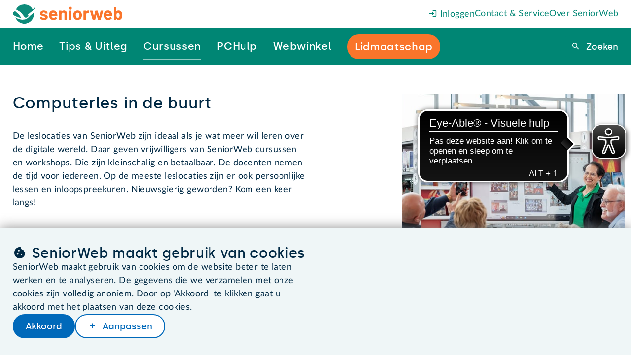

--- FILE ---
content_type: text/html
request_url: https://www.seniorweb.nl/cursussen/computerles-in-de-buurt/angeren
body_size: 56278
content:
<!DOCTYPE html>
    <html lang="nl-NL">
      <head>
        <meta charset="UTF-8" />
        <title>Computerles in de buurt, SeniorWeb leslocaties | SeniorWeb</title>
        <meta name="description" content="De SeniorWeb Leslocaties bieden kleinschalige en betaalbare cursussen en workshops. De vrijwillige docenten zijn zelf ook senior. Volg een computercursus bij SeniorWeb!" />
        <meta name="robots" content="follow,index" />
        <!-- on prod will be: follow,index -->
        <meta name="viewport" content="width=device-width, initial-scale=1.0" />
        <meta name="google-site-verification" content="dBCZ5xV-ol3vIKrK3AEXBPckrvsrtc556pY58814JKI" />
        <meta name="msvalidate.01" content="562F10F2D8EFB549B95D6A6D96F54872" />
        <meta name="format-detection" content="telephone=no,date=no,address=no,email=no" />
        <link rel="canonical" href="https://www.seniorweb.nl/cursussen/computerles-in-de-buurt/angeren" />
        <link rel="alternate" hreflang="nl-NL" href="https://www.seniorweb.nl/cursussen/computerles-in-de-buurt/angeren" />
             <link rel="alternate" hreflang="nl-BE" href="https://www.digidakplus.be/cursussen/computerles-in-de-buurt/angeren" />
        <!-- FavIcon -->
        <link rel="icon" type="image/x-icon" href="https://uploads.seniorweb.nl/filestorage/favicon/favicon.ico" />
        <link rel="icon" type="image/png" sizes="32x32" href="https://uploads.seniorweb.nl/filestorage/favicon/favicon-32x32.png" />
        <link rel="icon" type="image/png" sizes="16x16" href="https://uploads.seniorweb.nl/filestorage/favicon/favicon-16x16.png" />
        <link rel="manifest" href="https://uploads.seniorweb.nl/filestorage/favicon/seniorweb.webmanifest?v=20240514" />
        <meta name="application-name" content="SeniorWeb.nl" />
        <!-- <meta name="theme-color" content="#008674" />-->
        <meta name="apple-mobile-web-app-title" content="SeniorWeb.nl" />
        <link rel="apple-touch-icon" sizes="180x180" href="https://uploads.seniorweb.nl/filestorage/favicon/apple-touch-icon.png" />
        <link rel="mask-icon" href="https://uploads.seniorweb.nl/filestorage/favicon/safari-pinned-tab.svg" color="#008674" />
        <meta name="msapplication-config" content="https://uploads.seniorweb.nl/filestorage/favicon/browserconfig.xml" />
        <meta name="msapplication-TileImage" content="https://uploads.seniorweb.nl/filestorage/favicon/mstile-144x144.png" />
        <meta name="msapplication-TileColor" content="#008674" />
        <meta name="msapplication-tooltip" content="SeniorWeb, de computerhulp voor u!" />
        <!-- Social Media -->
        <meta property="fb:app_id" content="210227472411034" />
        <meta name="twitter:card" content="summary" />
        <meta name="twitter:site" content="@SeniorWebNL" />
        <meta name="twitter:creator" content="@SeniorWebNL" />
        <!-- OpenGraph -->
        <meta property="og:type" content="website" />
        <meta property="og:title" content="Computerles in de buurt, SeniorWeb leslocaties" />
        <meta property="og:description" content="De SeniorWeb Leslocaties bieden kleinschalige en betaalbare cursussen en workshops. De vrijwillige docenten zijn zelf ook senior. Volg een computercursus bij SeniorWeb!" />
        <meta property="og:image" />
        <meta property="og:url" content="https://www.seniorweb.nl/cursussen/computerles-in-de-buurt/angeren" />
        <meta property="og:site_name" content="SeniorWeb.nl" />
        <meta property="og:locale" content="nl_NL" />
        <link rel="stylesheet" href="/global._74wgx.css" />

        <script src="https://js-de.sentry-cdn.com/b058bf1aeb6053af28839960562e9ac6.min.js" crossorigin="anonymous"></script>
        <!-- Server Side Tracking by Taggrs.io -->
          <script>(function(w,d,s,l,i){w[l]=w[l]||[];w[l].push({'gtm.start':new Date().getTime(),event:'gtm.js'});var f=d.getElementsByTagName(s)[0],j=d.createElement(s),dl=l!='dataLayer'?'&l='+l:'';j.async=true;j.src='https://sst.seniorweb.nl/mRLjSgb1wU.js?tg='+i+dl;f.parentNode.insertBefore(j,f);})(window,document,'script','dataLayer','5VGWMR');</script>
        <!-- End Server Side Tracking by Taggrs.io -->
          
        <!-- CookieBot cookiemelding
        <script id="Cookiebot" src="https://consent.cookiebot.com/uc.js" data-cbid="0ea076e0-ee98-4b64-98b9-bfd90224966a"  type="text/javascript"></script> -->
        <script>
          if (typeof Sentry !== "undefined") {
            Sentry.onLoad(function() {
              Sentry.init({
                environment: document.location.hostname,
                tracesSampleRate: 0.01,
              });
            });
          }
        </script>

        <!-- Libraries -->
        <!-- HTMX libraries -->
        <script src="//unpkg.com/htmx.org@2.0.4/dist/htmx.min.js"></script>
        <!-- <meta name="htmx-config" content='{"allowScriptTags": false}'> -->

        <!-- Laad alle in templates gebruikte externe libraries in -->
        

        <!-- Alpine plugins -->
        <script src="https://unpkg.com/@alpinejs/collapse@3.14.8/dist/cdn.min.js" defer></script>
        <script src="https://unpkg.com/@alpinejs/focus@3.14.8/dist/cdn.min.js" defer></script>
        <script src="https://unpkg.com/@alpinejs/intersect@3.14.8/dist/cdn.min.js" defer></script>
        <!-- Alpine zelf moet als laatste geladen worden i.v.m. plugins -->
        <script src="https://unpkg.com/alpinejs@3.14.8" defer></script>
        <!-- Eye-able tool assistive technology tool -->
        <script async src="https://cdn.eye-able.com/configs/www.seniorweb.nl.js"></script>
        <script async src="https://cdn.eye-able.com/public/js/eyeAble.js"></script>
        
        <style id="cssrules">
.__sbompl{--top-menu-bar-height:var(--s8);--main-menu-bar-height:var(--s10);--menu-bar-height:calc(var(--top-menu-bar-height) + var(--main-menu-bar-height));}.__sbompl nav > a:nth-last-of-type(1) ::before{display:none;}.__sbompl nav > a:nth-last-of-type(2) ::before{display:none;}
.__76k2g1{z-index:10;position:fixed;width:100%;}
.__1k004jt{display:flex;flex-direction:row;justify-content:flex-end;align-items:center;gap:var(--s5);height:var(--top-menu-bar-height);background-color:var(--color-bg-default);padding-inline-start:var(--s7);padding-inline-end:var(--s7);padding-inline:var(--s7);}@media (max-width:1300px){.__1k004jt{padding-inline-start:var(--page-min-horizontale-margin);padding-inline-end:var(--page-min-horizontale-margin);padding-inline:var(--page-min-horizontale-margin);}}.__1k004jt a{color:var(--sw-teal);text-decoration:none;white-space:nowrap;}.__1k004jt a:first-child{display:none;margin-inline-end:auto;}@media (max-width:1300px){.__1k004jt a:first-child{display:flex;}}.__1k004jt a:first-child > svg{height:calc(var(--top-menu-bar-height) - var(--s0));}
.__10s4fkm[data-hoverkey] #backdrop{display:block;transition:opacity 0.1s ease-in-out 0.1s;}.__10s4fkm[data-hoverkey]:not([data-hoverkey^="out "]) #backdrop{opacity:1;}.__10s4fkm[data-hoverkey][data-hoverkey^="out "] #backdrop{opacity:0;}.__10s4fkm[data-hoverkey$="_dtueda"] a[data-itemkey$="_dtueda"] > div{display:block;}.__10s4fkm[data-hoverkey$="_dtueda"] div[data-itemkey$="_dtueda"]{display:block;}.__10s4fkm[data-hoverkey$="_h05qbp"] a[data-itemkey$="_h05qbp"] > div{display:block;}.__10s4fkm[data-hoverkey$="_h05qbp"] div[data-itemkey$="_h05qbp"]{display:block;}.__10s4fkm[data-hoverkey$="_1sdjn3d"] a[data-itemkey$="_1sdjn3d"] > div{display:block;}.__10s4fkm[data-hoverkey$="_1sdjn3d"] div[data-itemkey$="_1sdjn3d"]{display:block;}.__10s4fkm[data-hoverkey$="_doivlk"] a[data-itemkey$="_doivlk"] > div{display:block;}.__10s4fkm[data-hoverkey$="_doivlk"] div[data-itemkey$="_doivlk"]{display:block;}.__10s4fkm[data-hoverkey$="_1dgilff"] a[data-itemkey$="_1dgilff"] > div{display:block;}.__10s4fkm[data-hoverkey$="_1dgilff"] div[data-itemkey$="_1dgilff"]{display:block;}
.__1xo77cv{display:flex;align-items:center;height:var(--main-menu-bar-height);padding:0 ;background:var(--color-bg-default);}.__1xo77cv a{text-decoration:none;color:var(--sw-wit);white-space:nowrap;font-family:var(--font-special);font-size:var(--s1);letter-spacing:.65px;}.__1xo77cv > a{display:flex;align-items:center;flex:2 2 auto;height:var(--main-menu-bar-height);padding-inline-start:calc(var(--main-menu-bar-height) * 38 / calc(3 * 78));padding-inline-end:calc((var(--main-menu-bar-height) * 38 / 78) * 1.2);background:var(--color-bg-default);background-image:url("data:image/svg+xml;utf8,<svg xmlns='http://www.w3.org/2000/svg' width='38' height='78' viewBox='0 0 38 78'><path d='M33.03,0c-3.66,0-7.707,2.967-9.039,6.627L.425,71.373C-.908,75.033-2.109,78.3-2.109,78.3L351.846,78c3.66,0,7.707-2.967,9.039-6.627L384.451,6.627C385.784,2.967,383.9,0,380.236,0Z' transform='translate%282.109%29' fill='%23008674'></path></svg>");background-repeat:no-repeat;background-position:right top;}@media (max-width:1300px){.__1xo77cv > a{display:none;}}.__1xo77cv > a > svg{height:var(--s5);margin-inline:auto;}.__1xo77cv > div{display:flex;flex:8 8 auto;padding-inline-end:var(--s7);height:100%;background:var(--sw-teal);}@media (max-width:1300px){.__1xo77cv > div{padding-inline-start:var(--page-min-horizontale-margin);padding-inline-end:var(--page-min-horizontale-margin);padding-inline:var(--page-min-horizontale-margin);}}.__1xo77cv > div a{display:flex;align-items:center;}.__1xo77cv > div > div:first-of-type{position:relative;display:flex;flex:2 1 auto;gap:var(--s7);justify-content:space-around;margin-left:var(--smin);margin-top:0;height:100%;opacity:var(--menu-opacity);transition:opacity var(--menu-animation);pointer-events:var(--menu-pointer-events);}@media (max-width:1300px){.__1xo77cv > div > div:first-of-type{gap:var(--s5);justify-content:space-between;margin-left:auto;}}.__1xo77cv > div > div:last-of-type{display:flex;justify-content:flex-end;align-items:center;flex-grow:3;}.__1xo77cv > div > div:last-of-type > form{width:min-content;height:min-content;position:relative;}.__1xo77cv > div > div:last-of-type > form > span{position:absolute;top:calc(50% - 1.5em);z-index:1;right:calc(var(--menu-search-width) + var(--menu-search-right) - .5em);cursor:pointer;}.__1xo77cv > div > div:last-of-type > form > span:before{color:var(--sw-rood);font-size:var(--s1);}.__1xo77cv > div > div:last-of-type > form > button{border-width:0;}.__1xo77cv > div > div:last-of-type > form > input{display:inline-block;border-radius:var(--button-border-radius) 0 0 var(--button-border-radius);top:calc(50% - 1.25em);padding:var(--s-2) var(--s1) var(--s-3) var(--s1);position:absolute;z-index:1;right:var(--menu-search-right);outline:none;}.__1xo77cv > div > div:last-of-type > form > div{position:absolute;right:var(--menu-search-right);top:calc(50%);padding-top:1rem;width:var(--menu-search-width);border-radius:0 0 var(--button-border-radius) var(--button-border-radius);background:var(--color-bg-default);}.__1xo77cv > div > div:last-of-type > form > div > div:first-of-type{padding:var(--s-4);text-align:right;cursor:pointer;}.__1xo77cv > div > div:last-of-type > form > div > div#menuzoekresultaten > div{padding:0 var(--s-4);}.__1xo77cv > div > div:last-of-type > form > div > div#menuzoekresultaten > div > h3{font-size:var(--s0);color:var(--sw-web-blauw);border-top:1px solid var(--color-border-light);padding-top:var(--s-4);}.__1xo77cv > div > div:last-of-type > form > div > div#menuzoekresultaten > div > a{color:var(--sw-text);font-weight:normal;font-size:var(--s0);}.__1xo77cv > div > div:last-of-type > form > div > div#menuzoekresultaten > div > a:hover{background:var(--sw-grijs-blauw);}.__1xo77cv > div > div:last-of-type > form > div > div#menuzoekresultaten > div > a.highlighted{background:var(--sw-grijs-blauw);}.__1xo77cv > div > div:last-of-type > form > div > div#menuzoekresultaten > div:first-of-type > a{padding:calc(var(--s-6) % 1.5) var(--s-6) calc(var(--s-6) % 1.5) var(--s-6);font-weight:bold;}.__1xo77cv > div > div:last-of-type > form > div > div#menuzoekresultaten > div:first-of-type > a span{font-weight:normal;}.__1xo77cv > div > div:last-of-type > form > div > div#menuzoekresultaten > div:nth-of-type(2) > h3{margin-top:var(--s-4);}.__1xo77cv > div > div:last-of-type > form > div > div#menuzoekresultaten > div:nth-of-type(2) a{padding:var(--s-4);text-overflow:ellipsis;}.__1xo77cv > div > div:last-of-type > form > div > div#menuzoekresultaten > div:nth-of-type(2) a[icon]{display:block;text-decoration:underline dotted;}.__1xo77cv > div > div:last-of-type > form > div > div#menuzoekresultaten > div:nth-of-type(2) a span[icon]{color:var(--sw-text-lighter);}.__1xo77cv > div > div:last-of-type > form > div > div#menuzoekresultaten > div:last-of-type{padding:var(--s-4);text-align:center;}.__1xo77cv > div > div:last-of-type > form > div > div#menuzoekresultaten > div:last-of-type > a{display:block;color:var(--sw-web-blauw);text-decoration:underline dotted;border-top:1px solid var(--color-border-light);padding-top:var(--s-4);}.__1xo77cv > div > div:last-of-type > form > div > div#menuzoekresultaten > div:last-of-type > a:before{text-decoration:none;}.__1xo77cv > div > div:last-of-type > form > div > div#menuzoekresultaten > div:last-of-type > a:hover{background:var(--sw-wit);text-decoration:underline solid;}.__1xo77cv > div:last-child{flex:0 0 0px;height:calc(var(--main-menu-bar-height) + 2 * var(--top-menu-bar-height));padding:0;}
.__ku13vv a span{z-index:2;padding:var(--s-3) 0;border-bottom:2px solid var(--sw-teal);}.__ku13vv a span[active]{border-bottom-color:var(--sw-teal-45);}.__ku13vv a span[data--cta='true']{padding:var(--s-3) var(--s-1);background-color:var(--sw-oranje);border-radius:var(--button-border-radius);border-bottom:0;}.__ku13vv a span[data--cta='true']:hover{background-color:var(--sw-oranje--25);}.__ku13vv a:hover span{border-bottom-color:var(--sw-wit);}
.__sqexme{position:relative;}.__sqexme > div{--dimension:var(--s0);display:none;position:absolute;top:100%;left:50%;width:var(--dimension);height:var(--dimension);background-color:var(--sw-teal);transform:translate(-50%,-50%) rotate(45deg);z-index:1;}
.__1gyqptb{position:fixed;right:0;bottom:0;left:0;background-color:rgba(var(--sw-web-blauw-donker-rgb),.3);transition:opacity var(--menu-animation),backdrop-filter var(--menu-animation);pointer-events:none;}
.__1np07ea{--height-default:var(--main-menu-bar-height);--height-if-mainmenu-wraps:calc(2 * var(--main-menu-bar-height) - var(--top-menu-bar-height));height:max(var(--height-default),calc(var(--height-if-mainmenu-wraps) - var(--large-amount-if-mainmenu-fits)));}
.__p2z07l{display:none;height:calc(100vh - var(--menu-bar-height));background:rgba(var(--sw-web-blauw-donker-rgb),.3);position:relative;}.__p2z07l > div{position:absolute;width:100%;max-height:100%;overflow-y:auto;}
.__1u9fru1{display:none;}
.__khje0{position:relative;width:100%;padding:var(--s3);background-color:var(--sw-grijs-blauw);}.__khje0 > div{display:flex;gap:var(--s8);width:var(--page-content-width);margin:auto;}.__khje0 > div > div{flex:0 1 15rem;max-width:21%;}.__khje0 > div > div > a:first-of-type{color:var(--sw-teal);display:block;text-decoration:none;border-bottom:1px dashed var(--sw-teal-45);padding-bottom:3px;margin-bottom:var(--s0);font-family:var(--font-special);}.__khje0 > div > div.two-columns{flex-grow:2;flex-basis:auto;max-width:40%;}.__khje0 > div > div.two-columns ul{columns:2;}.__khje0 > div ul{list-style:none;}.__khje0 > div li{margin-bottom:var(--s-1);}.__khje0 > div li:first-of-type{margin-bottom:var(--s0);}.__khje0 > div li:last-of-type{margin-bottom:0;}.__khje0 > div li strong a{color:inherit;}.__khje0 > div li > a{text-decoration:none;color:var(--color-text);display:flex;}
.__1gxh180{--menu-bar-height:var(--mobile-menu-bar-height);}
.__gyfz0o{z-index:10;position:fixed;width:100%;}.__gyfz0o > .menu-bar{display:flex;align-items:center;height:var(--menu-bar-height);padding-inline-end:var(--page-min-horizontale-margin);color:var(--sw-wit);background:var(--sw-teal);}.__gyfz0o > .menu-bar a{color:inherit;text-decoration:none;}.__gyfz0o > .menu-bar > a:first-child{height:100%;display:flex;background:var(--color-bg-default);padding-inline-start:var(--page-min-horizontale-margin);padding-inline-end:calc(var(--page-min-horizontale-margin) + var(--menu-bar-height) * 38 / 78);background-image:url("data:image/svg+xml;utf8,<svg xmlns='http://www.w3.org/2000/svg' width='38' height='78' viewBox='0 0 38 78'><path d='M33.03,0c-3.66,0-7.707,2.967-9.039,6.627L.425,71.373C-.908,75.033-2.109,78.3-2.109,78.3L351.846,78c3.66,0,7.707-2.967,9.039-6.627L384.451,6.627C385.784,2.967,383.9,0,380.236,0Z' transform='translate%282.109%29' fill='%23008674'></path></svg>");background-repeat:no-repeat;background-position:right top;margin-inline-end:auto;}.__gyfz0o > .menu-bar > a:first-child > svg{---verticale-marge:var(--s0);height:calc(100% - 2 * var(---verticale-marge));width:auto;margin-block:auto;}.__gyfz0o > .menu-bar .menu-bar-button{all:unset;display:flex;justify-content:flex-end;align-items:center;width:fit-content;height:var(--s7);padding:0 var(--s-3);border-radius:var(--border-radius);background-color:var(--sw-teal--25);border:initial;white-space:nowrap;cursor:pointer;}.__gyfz0o > .menu-bar .menu-bar-button[icon-after='sluiten']:after{margin-inline-start:0.2em;}.__gyfz0o > .menu-bar button:last-child{margin-left:var(--s0);}@media screen and (max-width:425px){.__gyfz0o > .menu-bar{gap:0;}}@media screen and (max-width:425px){.__gyfz0o > .menu-bar > a:first-child{padding-inline-end:calc(var(--page-min-horizontale-margin) + var(--menu-bar-height) * 26 / 78);padding-inline-start:calc(var(--page-min-horizontale-margin) / 2);}}@media screen and (max-width:425px){.__gyfz0o > .menu-bar > a:first-child > svg{---verticale-marge:22px;}}@media screen and (max-width:425px){.__gyfz0o > .menu-bar button:last-child{margin-left:var(--s-4);}}.__gyfz0o > .mobile-menu-bar-menu{height:calc(100vh - var(--menu-bar-height));height:calc(100dvh - var(--menu-bar-height));overflow-y:auto;padding-block-start:var(--s2);background:var(--sw-teal);}.__gyfz0o > .mobile-menu-bar-menu div.line{height:1px;background:var(--sw-wit);margin:var(--s6) var(--page-min-horizontale-margin);}.__gyfz0o > .mobile-menu-bar-menu a:first-child{font-family:var(--font-special);}.__gyfz0o > .mobile-menu-bar-menu details > summary{font-family:var(--font-special);}.__gyfz0o > .mobile-menu-bar-menu a{display:block;color:var(--sw-wit);font-size:var(--s2);text-decoration:none;padding-inline-start:var(--page-min-horizontale-margin);padding-inline-end:var(--page-min-horizontale-margin);padding-inline:var(--page-min-horizontale-margin);padding-block:calc(var(--s3) / 2);}.__gyfz0o > .mobile-menu-bar-menu > details > summary{display:block;color:var(--sw-wit);font-size:var(--s2);text-decoration:none;padding-inline-start:var(--page-min-horizontale-margin);padding-inline-end:var(--page-min-horizontale-margin);padding-inline:var(--page-min-horizontale-margin);padding-block:calc(var(--s3) / 2);}.__gyfz0o > .mobile-menu-bar-menu a[class^="btn"]{color:var(--button--text-color);background:var(--button--bg-color);margin:var(--s2) var(--page-min-horizontale-margin);text-align:center;width:auto;height:auto;}.__gyfz0o > .mobile-menu-bar-menu a[class^="btn"] + a[class^="btn"]{margin-top:0;}.__gyfz0o > .mobile-menu-bar-menu details[open] > summary + a{margin-block-start:var(--smin);}.__gyfz0o > .mobile-menu-bar-menu details[open] a:last-child{margin-block-end:var(--smin);}.__gyfz0o > .mobile-menu-bar-menu :focus-visible{outline:none;}.__gyfz0o > .mobile-menu-bar-menu summary span[icon]{float:right;margin-block-start:calc(-1 * var(--smin));font-size:calc(24 / 20 * 100%);}.__gyfz0o > .mobile-menu-bar-menu summary span[icon]::before{padding:var(--smin);border-radius:var(--smin);background-color:var(--sw-teal--25);}.__gyfz0o > .mobile-menu-bar-menu [open] [icon="uitklappen"]::before{content:"inklappen";}.__gyfz0o > .mobile-menu-bar-menu details a{background:var(--sw-teal-15);color:var(--sw-text);font-weight:unset;padding-inline-start:calc(2 * var(--page-min-horizontale-margin));}
.__g9t6uv{--section-verticale-marge:var(--s8);--section--y-padding:var(--section-verticale-marge);--section--x-padding:calc((100vw - var(--page-content-width)) / 2);padding:var(--section--y-padding) var(--section--x-padding);--sectie-achtergrond:var(--section--bg-wit);--sectie-card-achtergrond:var(--section--bg-grijs-blauw);background-color:var(--sectie-achtergrond);--stick-out-y:1.25rem;--stick-out-right:4rem;}@media screen and (max-width:1024px) {.__g9t6uv{--section--y-padding:calc(var(--section-verticale-marge) / var(--ratio) / var(--ratio));}}@media screen and (max-width:768px) {.__g9t6uv{--section--y-padding:calc(var(--section-verticale-marge) / var(--ratio) / var(--ratio) / var(--ratio) / var(--ratio));}}@media screen and (max-width:425px) {.__g9t6uv{--section--y-padding:calc(var(--section-verticale-marge) / var(--ratio) / var(--ratio) / var(--ratio) / var(--ratio) / var(--ratio) / var(--ratio));}}@media screen and (max-width:1024px){.__g9t6uv{padding:0;}}@media screen and (max-width:1024px){.__g9t6uv > :first-child > :first-child{padding:calc(var(--stick-out-y) + var(--section--y-padding)) var(--section--x-padding) var(--section--y-padding);}}.__g9t6uv > :first-child > :last-child{aspect-ratio:2.6;}
.__55vy4d{display:flex;flex-flow:row wrap-reverse;--gutter-width:var(--xd-grid-gutter-width);--row-gap:var(--gutter-width);row-gap:1.5rem;column-gap:var(--column-gap);--total-units:calc((var(--parent-columns,var(--xd-grid-columns-total))) * 4 - 1);--left-units:27;--right-units:15;--gutter-units:calc(var(--total-units) - var(--left-units) - var(--right-units));--column-gap:calc(100% * var(--gutter-units) / var(--total-units));--content-width:calc(100% - var(--column-gap));}.__55vy4d > :first-child{--parent-columns:7;flex-grow:var(--left-units);flex-shrink:0;flex-basis:calc(100% * var(--left-units) / var(--total-units));max-width:100%;min-width:20em;}@media screen and (max-width:425px){.__55vy4d > :first-child{min-width:100%;}}.__55vy4d > :last-child{--parent-columns:4;flex-grow:var(--right-units);flex-shrink:0;flex-basis:calc(100% * var(--right-units) / var(--total-units));max-width:100%;min-width:14rem;position:relative;}@media screen and (max-width:425px){.__55vy4d > :last-child{min-width:100%;}}.__55vy4d > :last-child:empty{display:none;}@media screen and (max-width:1024px){.__55vy4d > :last-child{min-width:100%;}}.__55vy4d > :last-child .aside-container{--extra-height:calc(var(--section--y-padding) + var(--stick-out-y));display:flex;justify-content:center;height:calc(100% + var(--extra-height));width:calc(100% + min(var(--stick-out-right),0.5 * var(--section--x-padding)));overflow:hidden;}.__55vy4d > :last-child .aside-container > img{width:100%;height:100%;object-fit:cover;aspect-ratio:16/6;}@media screen and (max-width:1024px){.__55vy4d{row-gap:1rem;}}@media screen and (max-width:768px){.__55vy4d{row-gap:0.5rem;}}
.__1fu1ubo{--stack-space:var(--smin);display:flex;flex-direction:column;justify-content:flex-start;align-items:unset;}.__1fu1ubo > :not(template,ul,span,:empty){margin-top:0;margin-bottom:0;}.__1fu1ubo > * + :not(template,ul,span,:empty){margin-top:var(--smin);}.__1fu1ubo .tag{color:var(--sw-teal);}

.__tl8bqh{--stack-space:0;display:flex;flex-direction:row;justify-content:flex-start;align-items:center;flex-wrap:wrap;gap:var(--s4);}.__tl8bqh > :not(template,ul,span,:empty){margin-top:0;margin-bottom:0;}.__tl8bqh > * + :not(template,ul,span,:empty){margin-top:0;}.__tl8bqh > div{width:100%;}.__tl8bqh .rich-text{margin-top:var(--s0);}.__tl8bqh address{margin-top:var(--s-3)!important;}.__tl8bqh a{margin-top:0;}.__tl8bqh form{margin-top:0;}
.__1pi32fg{--list-marker-distance:var(--s1);--stack-space:var(--sgap);display:flex;flex-direction:column;justify-content:flex-start;align-items:unset;}.__1pi32fg > :not(template,ul,span,:empty){margin-top:0;margin-bottom:0;}.__1pi32fg > * + :not(template,ul,span,:empty){margin-top:var(--sgap);}.__1pi32fg > :is(h1,h2,h3,h4,h5) + :not(template,ul,span,:empty){margin-top:calc(0.5 * var(--sgap));}.__1pi32fg p:not(:empty) + :is(h2,h3){margin-top:var(--s6);}.__1pi32fg :is(h2,h3) + p:not(:empty){margin-top:var(--s-6);}.__1pi32fg p:not(:empty) + p:not(:empty){margin-top:var(--s1);}.__1pi32fg a[data-open]{font-weight:bold;}.__1pi32fg a[href^="/"]:before{font-family:"icons"!important;display:inline-block;margin-inline-end:0.2em;}.__1pi32fg a[href^="/"]:after{font-family:"icons"!important;display:inline-block;margin-inline-start:0.2em;}.__1pi32fg a[target="_blank"]:not([href^="/"]):before{font-family:"icons"!important;display:inline-block;margin-inline-end:0.2em;}.__1pi32fg a[target="_blank"]:not([href^="/"]):after{font-family:"icons"!important;display:inline-block;margin-inline-start:0.2em;}.__1pi32fg a[href^="/computerwoordenboek/"]:not([noicon]):before{content:"";}.__1pi32fg a[href^="/computerwoordenboek/"]:not([noicon]):after{content:"info";}.__1pi32fg a[href^="/cursussen/"]:before{content:"cursussen";}.__1pi32fg a[target="_blank"]:not([href^="/"]):after{content:"extern";}.__1pi32fg ul.checklist-cirkel{--list-marker-diameter:var(--s5);--list-bg:var(--sectie-card-achtergrond);list-style-type:none;margin-left:calc(var(--list-marker-distance) + var(--list-marker-diameter));}.__1pi32fg ul.checklist-cirkel li{margin-top:var(--s0);margin-bottom:var(--s2);position:relative;}.__1pi32fg ul.checklist-cirkel li::before{content:'vinkje';font-family:icons;position:absolute;left:calc(-1 * (var(--list-marker-distance) + var(--list-marker-diameter)));top:calc(0.5*var(--standard-line-height) - 0.5*var(--list-marker-diameter));display:inline-flex;justify-content:center;align-items:center;background-color:var(--list-bg);color:var(--sw-teal);min-width:var(--list-marker-diameter);aspect-ratio:1;border-radius:50%;width:1.5rem;margin-inline-end:var(--s-3);font-weight:bold;}.__1pi32fg ul.checklist-cirkel li:first-of-type{margin-top:var(--s0);}.__1pi32fg ul.checklist-cirkel li:last-of-type{margin-bottom:var(--s-4);}.__1pi32fg ul.checklist-cirkel.oranje li{color:var(--sw-text);}.__1pi32fg ul.checklist-cirkel.oranje li::before{background-color:var(--sw-oranje-15);color:var(--sw-oranje);}.__1pi32fg ul.checklist{--list-marker-diameter:var(--s5);--list-bg:var(--sectie-card-achtergrond);list-style-type:none;margin-top:var(--sgap);}.__1pi32fg ul.checklist li{margin-bottom:var(--s0);align-items:flex-start;}.__1pi32fg ul.checklist li::before{content:'vinkje';font-family:icons;color:var(--sw-teal);font-weight:bold;margin-inline-end:0.6em!important;}.__1pi32fg ul.checklist.oranje li{color:var(--sw-text);}.__1pi32fg ul.checklist.oranje li::before{color:var(--sw-oranje);}.__1pi32fg ul:not(.checklist):not(.checklist-cirkel){--list-marker-diameter:var(--s5);--list-bg:var(--sectie-card-achtergrond);list-style-type:disc;margin-left:var(--s4);}.__1pi32fg ul:not(.checklist):not(.checklist-cirkel) li{margin-left:0;}.__1pi32fg ul:not(.checklist):not(.checklist-cirkel) li::marker{margin-inline-end:var(--s-1);}.__1pi32fg ul:not(.checklist):not(.checklist-cirkel) li::before{margin-inline-end:var(--s-1);}.__1pi32fg ul:not(.checklist):not(.checklist-cirkel) li > li:not[icon=vinkje]{margin-top:var(--s-6);margin-left:var(--s0);}.__1pi32fg ul:not(.checklist):not(.checklist-cirkel) li[icon=vinkje]{list-style-type:none;margin-top:var(--s0);position:relative;}.__1pi32fg ul:not(.checklist):not(.checklist-cirkel) li[icon=vinkje]::before{content:'vinkje';font-family:icons;position:absolute;left:calc(-1 * (var(--list-marker-distance) + var(--list-marker-diameter)));top:calc(0.5*var(--standard-line-height) - 0.5*var(--list-marker-diameter));display:inline-flex;justify-content:center;align-items:center;background-color:var(--list-bg);color:var(--sw-teal);min-width:var(--list-marker-diameter);aspect-ratio:1;border-radius:50%;width:1.5rem;margin-inline-end:var(--s-3);font-weight:bold;}.__1pi32fg ul:not(.checklist):not(.checklist-cirkel) li[icon=vinkje]:first-of-type{margin-top:var(--s0);}.__1pi32fg ul:not(.checklist):not(.checklist-cirkel) li[icon=vinkje]:last-of-type{margin-bottom:var(--s-4);}.__1pi32fg ul:not(.checklist):not(.checklist-cirkel) li::before[content='"vinkje"']{position:absolute;left:calc(-1 * (var(--list-marker-distance) + var(--list-marker-diameter)));top:calc(0.5*var(--standard-line-height) - 0.5*var(--list-marker-diameter));display:inline-flex;justify-content:center;align-items:center;background-color:var(--list-bg);color:var(--sw-teal);min-width:var(--list-marker-diameter);aspect-ratio:1;border-radius:50%;width:1.5rem;margin-inline-end:var(--s-3);font-weight:bold;}.__1pi32fg ul:not(.checklist):not(.checklist-cirkel) li::before[content='"i"']{display:inline-grid;place-items:center;background-color:var(--sw-navy-15);color:var(--sw-navy);min-width:var(--list-marker-diameter);aspect-ratio:1;border-radius:50%;width:1.5rem;font-weight:bold;}.__1pi32fg ol{--list-marker-diameter:var(--s5);--list-bg:var(--sectie-card-achtergrond);counter-reset:ol;list-style-type:none;margin-left:calc(var(--list-marker-distance) + var(--list-marker-diameter));}.__1pi32fg ol > li{margin-bottom:var(--s2);position:relative;}.__1pi32fg ol > li::before{counter-increment:ol;content:counter(ol);font-family:var(--font-special);position:absolute;left:calc(-1 * (var(--list-marker-distance) + var(--list-marker-diameter)));top:calc(0.5*var(--standard-line-height) - 0.5*var(--list-marker-diameter));display:inline-flex;justify-content:center;align-items:center;background-color:var(--list-bg);color:var(--sw-teal);min-width:var(--list-marker-diameter);aspect-ratio:1;border-radius:50%;width:1.5rem;margin-inline-end:var(--s-1);}.__1pi32fg ol > li:first-of-type{margin-top:var(--s2);}.__1pi32fg ol > li:last-of-type{margin-bottom:var(--s-4);}.__1pi32fg p{max-width:60ch;}.__1pi32fg li{max-width:60ch;}.__1pi32fg details{background:var(--card--bg-grijs-blauw);width:94%;}.__1pi32fg details figure{margin:0 var(--s0) var(--s0);width:calc(100% - var(--s0)*2);border:1px solid var(--sw-navy-75);}.__1pi32fg details table{border-collapse:collapse;width:100%;}.__1pi32fg details table th{padding:0 var(--s-6);background-color:var(--sw-navy-75);color:var(--sw-wit);}.__1pi32fg details table th:nth-child(1){width:28%;text-align:left;}.__1pi32fg details table th:nth-child(2){width:20%;text-align:center;}.__1pi32fg details table th:nth-child(3){width:52%;text-align:left;}.__1pi32fg details table td{padding:0 var(--s-6);}.__1pi32fg details table td:nth-child(2){text-align:center;}.__1pi32fg details table td.upgrade{font-weight:600;color:var(--sw-rood);}.__1pi32fg details table tr td{border-bottom:1px solid var(--sw-navy-15);}.__1pi32fg details summary{cursor:pointer;display:flex;justify-content:space-between;padding:var(--s-2);font-family:var(--font-special);font-size:var(--heading-4-font-size);}.__1pi32fg details summary::after{font-family:icons;content:"uitklappen";font-size:var(--s3);}.__1pi32fg details[open] summary::after{content:"inklappen";}.__1pi32fg p + ul{margin-top:var(--s0);}.__1pi32fg p + ol{margin-top:var(--s0);}
.__yv94rd{--section-verticale-marge:var(--s10);--section--y-padding:var(--section-verticale-marge);--section--x-padding:calc((100vw - var(--page-content-width)) / 2);padding:var(--section--y-padding) var(--section--x-padding);--sectie-achtergrond:var(--section--bg-grijs-blauw);--sectie-card-achtergrond:var(--section--bg-wit);background-color:var(--sectie-achtergrond);}@media screen and (max-width:1024px) {.__yv94rd{--section--y-padding:calc(var(--section-verticale-marge) / var(--ratio) / var(--ratio));}}@media screen and (max-width:768px) {.__yv94rd{--section--y-padding:calc(var(--section-verticale-marge) / var(--ratio) / var(--ratio) / var(--ratio) / var(--ratio));}}@media screen and (max-width:425px) {.__yv94rd{--section--y-padding:calc(var(--section-verticale-marge) / var(--ratio) / var(--ratio) / var(--ratio) / var(--ratio) / var(--ratio) / var(--ratio));}}
.__ve7atn{display:flex;flex-flow:row wrap;--gutter-width:var(--xd-grid-gutter-width);--row-gap:var(--gutter-width);row-gap:var(--row-gap);column-gap:var(--column-gap);--total-units:calc((var(--parent-columns,var(--xd-grid-columns-total))) * 4 - 1);--left-units:31;--right-units:15;--gutter-units:calc(var(--total-units) - var(--left-units) - var(--right-units));--column-gap:calc(100% * var(--gutter-units) / var(--total-units));--content-width:calc(100% - var(--column-gap));gap:var(--sgap) var(--s10);padding:var(--s8);background-color:var(--section--bg-wit);}.__ve7atn > :first-child{--parent-columns:8;flex-grow:var(--left-units);flex-shrink:0;flex-basis:calc(100% * var(--left-units) / var(--total-units));max-width:100%;}.__ve7atn > :last-child{--parent-columns:4;flex-grow:var(--right-units);flex-shrink:0;flex-basis:calc(100% * var(--right-units) / var(--total-units));max-width:15ch;min-width:21ch;margin-inline:auto;position:relative;order:-1;}@media screen and (max-width:425px){.__ve7atn{padding:var(--s3);}}.__ve7atn .text-container{flex:1 1 60%;width:100%;}.__ve7atn .text-container .links{display:flex;flex-wrap:wrap;gap:var(--s2);align-items:center;}@media screen and (max-width:425px){.__ve7atn .text-container .links a[class*=btn]{width:100%;text-align:center;}}
.__1sr63tq{--stack-space:var(--s2);display:flex;flex-direction:column;justify-content:flex-start;align-items:unset;}.__1sr63tq > :not(template,ul,span,:empty){margin-top:0;margin-bottom:0;}.__1sr63tq > * + :not(template,ul,span,:empty){margin-top:var(--s2);}
.__1o4ujhg{width:auto;float:right;margin-top:calc(-1 * var(--section--y-padding));border:1px solid var(--color-border-light);}.__1o4ujhg[src*='.svg']{border:none;margin-top:0;}@media screen and (max-width:768px){.__1o4ujhg{margin-top:initial;}}@media screen and (max-width:425px){.__1o4ujhg{margin-top:initial;float:initial;width:100%;}}
.__1952780{position:absolute;top:-5%;left:-15%;z-index:1;transform:rotate(calc(-1 * var(--rotation-default)));display:flex;justify-content:center;align-items:center;text-align:center;width:var(--cta-sticker-diameter);aspect-ratio:1;padding:calc(0.12 * var(--cta-sticker-diameter));border-radius:50%;background:var(--sw-fuchsia);color:var(--sw-wit);font-size:var(--s2);font-weight:600;line-height:normal;}@media screen and (max-width:768px){.__1952780{top:10%;left:-25%;}}
.__1mpm4cu{--section-verticale-marge:var(--s12);--section--y-padding:var(--section-verticale-marge);--section--x-padding:calc((100vw - var(--page-content-width)) / 2);padding:var(--section--y-padding) var(--section--x-padding);--sectie-achtergrond:var(--section--bg-grijs-blauw);--sectie-card-achtergrond:var(--section--bg-wit);background-color:var(--sectie-achtergrond);padding-block-start:var(--s-6);padding-block-end:calc(var(--section-verticale-marge) / 3);}@media screen and (max-width:1024px) {.__1mpm4cu{--section--y-padding:calc(var(--section-verticale-marge) / var(--ratio) / var(--ratio));}}@media screen and (max-width:768px) {.__1mpm4cu{--section--y-padding:calc(var(--section-verticale-marge) / var(--ratio) / var(--ratio) / var(--ratio) / var(--ratio));}}@media screen and (max-width:425px) {.__1mpm4cu{--section--y-padding:calc(var(--section-verticale-marge) / var(--ratio) / var(--ratio) / var(--ratio) / var(--ratio) / var(--ratio) / var(--ratio));}}
.__9nit7v{--stack-space:var(--sgap);display:flex;flex-direction:column;justify-content:flex-start;align-items:center;}.__9nit7v > :not(template,ul,span,:empty){margin-top:0;margin-bottom:0;}.__9nit7v > * + :not(template,ul,span,:empty){margin-top:var(--sgap);}.__9nit7v a.bezigmetzoeken::after{content:" (bezig met zoeken...)";}
.__15wt1fa{position:relative;width:60%;}.__15wt1fa > .popup{background:var(--color-bg-default);border:1px solid var(--color-border-light);width:100%;position:absolute;top:100%;left:0;z-index:1;}.__15wt1fa > .popup a{display:block;padding:var(--s-4);text-decoration:none;}.__15wt1fa > .popup a:hover{background:var(--color-bg-light);}@media screen and (max-width:425px){.__15wt1fa{width:initial;}}
.__1rbsrjp{display:flex;}.__1rbsrjp input{flex:1 1 auto;overflow:hidden;text-overflow:ellipsis;padding-left:var(--s0);padding-right:var(--s-4);border-top-left-radius:var(--border-radius);border-bottom-left-radius:var(--border-radius);background-color:var(--section--bg-wit);outline:1px solid var(--sw-grijs-blauw);}.__1rbsrjp input:focus{outline:1px solid var(--sw-grijs-blauw--10);}.__1rbsrjp button{flex:0 0 auto;border-radius:var(--border-radius);border-top-left-radius:0;border-bottom-left-radius:0;outline:1px solid var(--sw-web-blauw);}
.__12k29fu{--section-verticale-marge:var(--s2);--section--y-padding:var(--section-verticale-marge);--section--x-padding:calc((100vw - var(--page-content-width)) / 2);padding:var(--section--y-padding) var(--section--x-padding);--sectie-achtergrond:var(--section--bg-wit);--sectie-card-achtergrond:var(--section--bg-grijs-blauw);background-color:var(--sectie-achtergrond);}@media screen and (max-width:1024px) {.__12k29fu{--section--y-padding:calc(var(--section-verticale-marge) / var(--ratio) / var(--ratio));}}@media screen and (max-width:768px) {.__12k29fu{--section--y-padding:calc(var(--section-verticale-marge) / var(--ratio) / var(--ratio) / var(--ratio) / var(--ratio));}}@media screen and (max-width:425px) {.__12k29fu{--section--y-padding:calc(var(--section-verticale-marge) / var(--ratio) / var(--ratio) / var(--ratio) / var(--ratio) / var(--ratio) / var(--ratio));}}.__12k29fu .twee-kolommen{row-gap:calc(var(--row-gap) + var(--section--y-padding));}
.__1pps2u3{display:flex;flex-flow:row wrap-reverse;--gutter-width:var(--xd-grid-gutter-width);--row-gap:var(--gutter-width);row-gap:var(--row-gap);column-gap:var(--column-gap);--total-units:calc((var(--parent-columns,var(--xd-grid-columns-total))) * 4 - 1);--left-units:23;--right-units:19;--gutter-units:calc(var(--total-units) - var(--left-units) - var(--right-units));--column-gap:calc(100% * var(--gutter-units) / var(--total-units));--content-width:calc(100% - var(--column-gap));}.__1pps2u3 > :first-child{--parent-columns:6;flex-grow:var(--left-units);flex-shrink:0;flex-basis:calc(100% * var(--left-units) / var(--total-units));max-width:100%;--border-radius:calc(var(--s0) / 2);display:var(--show-results);flex-direction:column;gap:var(--sgap);min-width:calc((768px - var(--sgap) - 2 * var(--section--x-padding)) / 2);}.__1pps2u3 > :first-child a{display:flex;background:var(--section--bg-grijs-blauw);padding:var(--s2);--stack-space:var(--s-4);flex-direction:column;justify-content:flex-start;align-items:unset;text-decoration:none;}.__1pps2u3 > :first-child a > :not(template,ul,span,:empty){margin-top:0;margin-bottom:0;}.__1pps2u3 > :first-child a > * + :not(template,ul,span,:empty){margin-top:var(--s-4);}.__1pps2u3 > :first-child a:hover{box-shadow:0px 0px var(--sgap) calc(-1 * var(--s-2)) var(--sw-web-blauw);outline:1px solid rgba(var(--sw-web-blauw-rgb),0.25);}.__1pps2u3 > :first-child a .monthly-theme-label{display:block;width:fit-content;background:var(--sw-fuchsia);color:var(--sw-wit);padding:calc(var(--smin) / 6) var(--s-6);border-radius:var(--border-radius);font-size:var(--s-3);margin-bottom:var(--s-6);}.__1pps2u3 > :first-child a > div > div{display:flex;justify-content:space-between;}@media screen and (max-width:425px){.__1pps2u3 > :first-child{display:none;}}.__1pps2u3 > :last-child{--parent-columns:5;flex-grow:var(--right-units);flex-shrink:0;flex-basis:calc(100% * var(--right-units) / var(--total-units));max-width:100%;min-height:50vh;}.__1pps2u3 > :last-child #map{position:relative;margin-block-start:calc(-1 * var(--section--y-padding));height:min( calc(100% + 2 * var(--section--y-padding)),80vh);isolation:isolate;z-index:0;}.__1pps2u3 > :last-child .leaflet-popup-content-wrapper{border-radius:0;}.__1pps2u3 > :last-child .leaflet-popup-content-wrapper .leaflet-popup-content{--stack-space:var(--s-2);display:flex;flex-direction:column;justify-content:flex-start;align-items:unset;}.__1pps2u3 > :last-child .leaflet-popup-content-wrapper .leaflet-popup-content > :not(template,ul,span,:empty){margin-top:0;margin-bottom:0;}.__1pps2u3 > :last-child .leaflet-popup-content-wrapper .leaflet-popup-content > * + :not(template,ul,span,:empty){margin-top:var(--s-2);}.__1pps2u3 > :last-child .leaflet-popup-content-wrapper .leaflet-popup-content > div > div{align-self:center;}
.__1svi8vf{--section-verticale-marge:var(--s10);--section--y-padding:var(--section-verticale-marge);--section--x-padding:calc((100vw - var(--page-content-width)) / 2);padding:var(--section--y-padding) var(--section--x-padding);--sectie-achtergrond:var(--section--bg-grijs-blauw);--sectie-card-achtergrond:var(--section--bg-wit);background-color:var(--sectie-achtergrond);}@media screen and (max-width:1024px) {.__1svi8vf{--section--y-padding:calc(var(--section-verticale-marge) / var(--ratio) / var(--ratio));}}@media screen and (max-width:768px) {.__1svi8vf{--section--y-padding:calc(var(--section-verticale-marge) / var(--ratio) / var(--ratio) / var(--ratio) / var(--ratio));}}@media screen and (max-width:425px) {.__1svi8vf{--section--y-padding:calc(var(--section-verticale-marge) / var(--ratio) / var(--ratio) / var(--ratio) / var(--ratio) / var(--ratio) / var(--ratio));}}.__1svi8vf .video-wrapper{position:relative;aspect-ratio:calc(16/9);}.__1svi8vf .video-wrapper .video{position:absolute;top:0;left:0;width:100%;height:100%;}.__1svi8vf .img-wrapper{text-align:center;position:relative;height:100%;}.__1svi8vf .links{display:flex;flex-wrap:wrap;gap:var(--s0);}@media screen and (max-width:425px){.__1svi8vf .links{flex-direction:column;align-items:center;}}@media screen and (max-width:425px){.__1svi8vf .links a[class*=btn]{width:100%;text-align:center;}}
.__j81dhx{display:grid;grid-auto-rows:auto;align-content:start;align-items:start;grid-template-columns:23fr 19fr;--gap-row:var(--s0);--gap-column:calc(100% / 47 * 3);grid-template-rows:auto 1fr auto;gap:var(--gap-row) var(--gap-column);grid-template-areas:"title media" "text media";}@media screen and (max-width:768px){.__j81dhx{grid-template-columns:1fr;grid-template-areas:"title" "text" "media" "links";grid-template-rows:auto;}}.__j81dhx > :nth-child(1){grid-area:title;}.__j81dhx > :nth-child(1):empty{display:none;}.__j81dhx > :nth-child(2){grid-area:text;}.__j81dhx > :nth-child(3){grid-area:links;margin-top:calc(var(--s5) - var(--gap-row));align-items:end;}.__j81dhx > :nth-child(3):empty{display:none;}@media screen and (max-width:768px){.__j81dhx > :nth-child(3){justify-self:center;}}.__j81dhx > :nth-child(4){grid-area:media;width:100%;max-width:500px;align-self:center;}@media screen and (max-width:768px){.__j81dhx > :nth-child(4){max-width:300px;justify-self:center;}}
.__e2cy2b{scroll-margin-top:calc(var(--s10) + var(--s8) + var(--s0));}
.__awpejc{border:1px solid var(--sw-grijs-blauw--10);}
.__m3m1hq{--section-verticale-marge:var(--s12);--section--y-padding:var(--section-verticale-marge);--section--x-padding:calc((100vw - var(--page-content-width)) / 2);padding:var(--s8) 0 var(--s10) 0;--sectie-achtergrond:var(--section--bg-wit);--sectie-card-achtergrond:var(--section--bg-grijs-blauw);background-color:var(--sectie-achtergrond);---ruimte-na-kop:var(--s2);---ruimte-tussen-elementen:var(--s0);---ruimte-tussen-kolommen:var(--s2);---ruimte-tussen-rijen:var(--s10);---minimale-kolom-breedte:17ch;--color-heading:var(--sw-teal);display:grid;grid-template-rows:repeat(auto-fit,auto);grid-column-gap:var(---ruimte-tussen-kolommen);grid-row-gap:var(---ruimte-tussen-rijen);margin:0 calc((100vw - var(--page-content-width)) / 2);border-bottom:1px solid var(--sw-grijs-blauw--10);grid-template-columns:repeat(auto-fit,minmax(var(---minimale-kolom-breedte),1fr) minmax(var(---minimale-kolom-breedte),1fr) minmax(var(---minimale-kolom-breedte),1fr));}@media screen and (max-width:1024px) {.__m3m1hq{--section--y-padding:calc(var(--section-verticale-marge) / var(--ratio) / var(--ratio));}}@media screen and (max-width:768px) {.__m3m1hq{--section--y-padding:calc(var(--section-verticale-marge) / var(--ratio) / var(--ratio) / var(--ratio) / var(--ratio));}}@media screen and (max-width:425px) {.__m3m1hq{--section--y-padding:calc(var(--section-verticale-marge) / var(--ratio) / var(--ratio) / var(--ratio) / var(--ratio) / var(--ratio) / var(--ratio));}}.__m3m1hq a.heading-4{color:var(--sw-teal);}@media screen and (max-width:768px){.__m3m1hq{grid-template-columns:auto;grid-row-gap:var(--s2);padding:var(--s4) 0 var(--s4) 0;}}.__m3m1hq > div{--stack-space:var(---ruimte-tussen-elementen);display:flex;flex-direction:column;justify-content:flex-start;align-items:unset;}.__m3m1hq > div > :not(template,ul,span,:empty){margin-top:0;margin-bottom:0;}.__m3m1hq > div > * + :not(template,ul,span,:empty){margin-top:var(---ruimte-tussen-elementen);}@media screen and (max-width:768px){.__m3m1hq > div.for-broader-screens{display:none;}}@media (min-width:1024.02px){.__m3m1hq > div.for-broader-screens a.heading-4{font-size:var(--s0);}}@media (min-width:1024.02px){.__m3m1hq > div.for-broader-screens a{font-size:var(--s-1);}}.__m3m1hq > div.for-small-screen{display:none;}@media screen and (max-width:768px){.__m3m1hq > div.for-small-screen{display:block;}}@media screen and (max-width:768px){.__m3m1hq > div.for-small-screen h4{font-size:var(--heading-5-font-size);line-height:var(--heading-5-line-height);}}.__m3m1hq > div > :first-child{margin-bottom:max(0px,calc(var(---ruimte-na-kop) - var(--stack-space)));}.__m3m1hq > div a{color:var(--sw-text);text-decoration:none;}.__m3m1hq > div ul{list-style:none;--stack-space:var(---ruimte-tussen-elementen);display:flex;flex-direction:column;justify-content:flex-start;align-items:unset;margin-top:var(---ruimte-tussen-elementen);}.__m3m1hq > div ul > :not(template,ul,span,:empty){margin-top:0;margin-bottom:0;}.__m3m1hq > div ul > * + :not(template,ul,span,:empty){margin-top:var(---ruimte-tussen-elementen);}.__m3m1hq > div div{cursor:pointer;}.__m3m1hq > div div a.heading-4{display:inline-block;}.__m3m1hq > div div svg{float:right;color:var(--sw-teal);}.__m3m1hq > div details[open] summary ::after{content:'chevronBoven';font-family:icons;}.__m3m1hq > div > details{--stack-space:var(---ruimte-tussen-elementen);display:flex;flex-direction:column;justify-content:flex-start;align-items:unset;}.__m3m1hq > div > details > :not(template,ul,span,:empty){margin-top:0;margin-bottom:0;}.__m3m1hq > div > details > * + :not(template,ul,span,:empty){margin-top:var(---ruimte-tussen-elementen);}.__m3m1hq > div > details summary ::after{content:'chevronOnder';font-family:icons;display:inline;float:right;}.__m3m1hq > div > details summary{cursor:pointer;}
.__1ru6zr{--section-verticale-marge:var(--s5);--section--y-padding:var(--section-verticale-marge);--section--x-padding:calc((100vw - var(--page-content-width)) / 2);padding:var(--section--y-padding) var(--section--x-padding);--sectie-achtergrond:var(--section--bg-wit);--sectie-card-achtergrond:var(--section--bg-grijs-blauw);background-color:var(--sectie-achtergrond);--sw-text-link:var(--sw-text);display:flex;flex-wrap:wrap;gap:var(--s6);justify-content:flex-end;align-items:center;}@media screen and (max-width:1024px) {.__1ru6zr{--section--y-padding:calc(var(--section-verticale-marge) / var(--ratio) / var(--ratio));}}@media screen and (max-width:768px) {.__1ru6zr{--section--y-padding:calc(var(--section-verticale-marge) / var(--ratio) / var(--ratio) / var(--ratio) / var(--ratio));}}@media screen and (max-width:425px) {.__1ru6zr{--section--y-padding:calc(var(--section-verticale-marge) / var(--ratio) / var(--ratio) / var(--ratio) / var(--ratio) / var(--ratio) / var(--ratio));}}@media screen and (max-width:1024px){.__1ru6zr{justify-content:flex-start;}}@media screen and (max-width:1024px){.__1ru6zr p{width:100%;gap:var(--s4);}}@media screen and (max-width:1024px){.__1ru6zr #contactInfo-social-media{margin-left:auto;}}.__1ru6zr > p{font-family:var(--font-special);margin-right:auto;}.__1ru6zr > div{display:flex;gap:var(--s0);min-width:max-content;}.__1ru6zr > div a{color:var(--sw-text);}@media screen and (max-width:768px){.__1ru6zr{padding:var(--s4) var(--section--x-padding);}}@media screen and (max-width:768px){.__1ru6zr div{display:flex;width:100%;gap:var(--s4);}}@media screen and (max-width:768px){.__1ru6zr > p{display:flex;flex-direction:column;flex-wrap:wrap;gap:var(--smin);font-size:var(--s2);}}@media screen and (max-width:768px){.__1ru6zr #contactInfo-social-media{font-size:var(--s2);}}@media screen and (max-width:425px){.__1ru6zr{display:flex;}}@media screen and (max-width:425px){.__1ru6zr div{display:flex;width:100%;gap:var(--s4);margin-left:auto;}}@media screen and (max-width:425px){.__1ru6zr > p{display:flex;flex-direction:column;flex-wrap:wrap;gap:var(--smin);}}
.__1ufxdsm{--section-verticale-marge:var(--s2);--section--y-padding:var(--section-verticale-marge);--section--x-padding:calc((100vw - var(--page-content-width)) / 2);padding:var(--section--y-padding) var(--section--x-padding);--sectie-achtergrond:var(--section--bg-grijs-blauw);--sectie-card-achtergrond:var(--section--bg-wit);background-color:var(--sectie-achtergrond);display:flex;width:100%;}@media screen and (max-width:1024px) {.__1ufxdsm{--section--y-padding:calc(var(--section-verticale-marge) / var(--ratio) / var(--ratio));}}@media screen and (max-width:768px) {.__1ufxdsm{--section--y-padding:calc(var(--section-verticale-marge) / var(--ratio) / var(--ratio) / var(--ratio) / var(--ratio));}}@media screen and (max-width:425px) {.__1ufxdsm{--section--y-padding:calc(var(--section-verticale-marge) / var(--ratio) / var(--ratio) / var(--ratio) / var(--ratio) / var(--ratio) / var(--ratio));}}@media screen and (max-width:425px){.__1ufxdsm{display:flex;flex-wrap:wrap;flex-direction:column;justify-content:flex-start;align-content:flex-start;}}@media screen and (max-width:425px){.__1ufxdsm > p{margin-bottom:var(--s4);}}@media screen and (max-width:425px){.__1ufxdsm > div{flex-direction:column;}}@media screen and (max-width:768px){.__1ufxdsm{display:flex;flex-wrap:wrap;flex-direction:column;justify-content:flex-start;align-content:flex-start;}}@media screen and (max-width:768px){.__1ufxdsm > p{margin-bottom:var(--s4);padding-top:var(--s2);}}@media screen and (max-width:768px){.__1ufxdsm > div{flex-direction:column;}}.__1ufxdsm p{letter-spacing:0;font-size:var(--s-2);line-height:var(--s2);text-decoration:none;color:var(--sw-text-light);}@media screen and (max-width:768px){.__1ufxdsm p{font-size:var(--s-1);}}.__1ufxdsm a{letter-spacing:0;font-size:var(--s-2);line-height:var(--s2);text-decoration:none;color:var(--sw-text-light);}@media screen and (max-width:768px){.__1ufxdsm a{font-size:var(--s-1);}}.__1ufxdsm > div{display:flex;gap:var(--s4);margin-left:auto;}@media screen and (max-width:768px){.__1ufxdsm > div{gap:var(--s1);}}
.__ugsioz{position:fixed;bottom:var(--sgap);left:var(--sgap);right:var(--sgap);display:flex;flex-direction:column-reverse;z-index:1;}.__ugsioz > div{display:flex;padding:var(--s0);border-radius:calc(var(--s0) / 2);color:var(--sw-wit);background:var(--background-color);font-size:var(--s1);align-items:center;margin-inline:auto;}.__ugsioz > div:not(:first-of-type){margin-bottom:var(--sgap);}.__ugsioz > div[type="geslaagd"]{--background-color:var(--sw-groen);}.__ugsioz > div[type="waarschuwing"]{--background-color:var(--sw-rood);}.__ugsioz > div[type="info"]{--background-color:var(--sw-blauw);}.__ugsioz > div a{margin-left:calc(3 * var(--sgap));margin-right:var(--sgap);text-decoration:none;color:var(--sw-wit);font-size:var(--s-1);}.__ugsioz > div+ div{padding:0 var(--s0);}.__ugsioz > div > :last-child:not(a + :last-child){margin-left:calc(3 * var(--sgap));cursor:pointer;}
.__ggh98g{--section-verticale-marge:var(--s4);--section--y-padding:var(--section-verticale-marge);--section--x-padding:calc((100vw - var(--page-content-width)) / 2);padding:var(--section--y-padding) var(--section--x-padding);--sectie-achtergrond:var(--section--bg-grijs-blauw);--sectie-card-achtergrond:var(--section--bg-wit);background-color:var(--sectie-achtergrond);z-index:99;position:sticky;bottom:0;filter:drop-shadow(0 0 0.75rem var(--sw-grijs));}@media screen and (max-width:1024px) {.__ggh98g{--section--y-padding:calc(var(--section-verticale-marge) / var(--ratio) / var(--ratio));}}@media screen and (max-width:768px) {.__ggh98g{--section--y-padding:calc(var(--section-verticale-marge) / var(--ratio) / var(--ratio) / var(--ratio) / var(--ratio));}}@media screen and (max-width:425px) {.__ggh98g{--section--y-padding:calc(var(--section-verticale-marge) / var(--ratio) / var(--ratio) / var(--ratio) / var(--ratio) / var(--ratio) / var(--ratio));}}.__ggh98g .button-row{display:flex;gap:var(--sgap);flex-basis:100%;flex-wrap:wrap;align-items:baseline;}.__ggh98g .inner-form{background-color:initial;border-top:1px solid var(--color-border-medium);margin-top:var(--s6);padding:var(--s6) 0 0 0;display:flex;flex-wrap:wrap;gap:0 var(--sgap);}.__ggh98g .inner-form h4{margin:0 0;width:100%;}.__ggh98g .inner-form .btn-cta{width:initial;}
.__1g93m4v{--stack-space:var(--s-1);display:flex;flex-direction:row;justify-content:flex-start;align-items:baseline;}.__1g93m4v > :not(template,ul,span,:empty){margin-left:0;margin-right:0;}.__1g93m4v > * + :not(template,ul,span,:empty){margin-left:var(--s-1);}
.__15obhw3{align-self:flex-start;}.__15obhw3 fieldset:not(:last-of-type){margin-bottom:var(--s0);}.__15obhw3 legend{display:block!important;}.__15obhw3 .radio-checkbox-row:not(.disabled) input{cursor:pointer;}.__15obhw3 .radio-checkbox-row:not(.disabled) label{cursor:pointer;}.__15obhw3 .disabled{color:var(--sw-teal-75);}
.__1yge8ja{--stack-space:var(--sgap);display:flex;flex-direction:column;justify-content:flex-start;align-items:unset;position:fixed;bottom:var(--s8);right:var(--s8);opacity:0;transition:opacity .7s ease-in-out,all 1s ease-in-out;z-index:0;}.__1yge8ja > :not(template,ul,span,:empty){margin-top:0;margin-bottom:0;}.__1yge8ja > * + :not(template,ul,span,:empty){margin-top:var(--sgap);}@media screen and (max-width:768px){.__1yge8ja{bottom:var(--s12);right:var(--s0);}}.__1yge8ja.show{opacity:1;transition:opacity .7s ease-in-out;z-index:99;}.__1yge8ja.show a{pointer-events:all;}.__1yge8ja a{color:var(--sw-wit);pointer-events:none;background:var(--sw-fuchsia);border-radius:var(--button-border-radius);font-size:var(--s-1);padding:0 var(--s-2) 0 var(--s-4);text-decoration:none;}</style>
  <!-- Advertenties nieuws / zoeken -->
  
  

  <script>
          document.addEventListener("DOMContentLoaded", () =>
            document.body.addEventListener("htmx:beforeSwap", function (evt) {
              Object.assign(document.getElementById("cssrules") || {}, {
                textContent: [
                  ...new Set(
                    (
                      (document.getElementById("cssrules")?.textContent ?? "") +
                        (
                          evt.detail.serverResponse.split(
                            '<style id="cssrules">'
                          )[1] ?? ""
                        ).split("</style>")[0] ?? ""
                    ).split("\n")
                  ),
                ].join("\n"),
              });
            })
          );
        </script>
        <!-- Functionality to read/write the .sw-cookie using Alpine -->
        <script>
          document.addEventListener("alpine:init", () => {
            Alpine.store("cookie", {
              value: parseInt(
                (
                  document.cookie
                    .split(/;\s*/)
                    .find((cookie) => cookie.startsWith(".sw-cookie=")) ||
                  ".sw-cookie=0"
                ).split("=")[1],
                10
              ),

              set(value) {
                document.cookie =
                  ".sw-cookie=" +
                  value +
                  "; expires=Mon Feb 01 2100 00:00:00 GMT+0000 (Coordinated Universal Time); path=/; SameSite=None; Secure";
                this.value = value;
              },
            });
          });
        </script>
        <!-- Functionality to hide HTML 5 validation messages, but still scroll to the first invalid element -->
        <script>
          document.addEventListener("invalid", (function () {
            let scrolling = false;
            return function (e) {
              // prevent the browser from showing default error bubble / hint
              e.preventDefault();
              if (scrolling) return;

              // scroll to the first invalid element
              const error = document.querySelector(".field-validation-error");
              if (error) {
                error.scrollIntoView({
                  behavior: "smooth",
                  block: "center",
                });
                scrolling = true;
              }

              setTimeout(() => { scrolling = false; }, 100);
            };
          })(), true);

          // For older versions of Safari
          if (!String.prototype.replaceAll) String.prototype.replaceAll = function(search, replace) { return this.split(search).join(replace) };
        </script>
        
      </head>
      <!-- For each page, the url is available for use with alpine. And is automatically updated when hash changes -->
      <body x-data="{
        location: new URL(window.location.href),
        get lastWalkedTaxonomyPath() { try { return JSON.parse(sessionStorage['lastWalkedTaxonomyPath'] || '[]'); } catch(e) { return []; } },
        set lastWalkedTaxonomyPath(taxonomy) { sessionStorage['lastWalkedTaxonomyPath'] = JSON.stringify(taxonomy) },
        highlight: -1
      }"
      @hashchange.window="location = new URL(window.location.href)">
        <!-- Server Side Tracking by Taggrs.io (noscript) -->
        <noscript><iframe src="https://sst.seniorweb.nl/mRLjSgb1wU.html?tg=5VGWMR" height="0" width="0" style="display:none;visibility:hidden"></iframe></noscript>
        <!-- End Server Side Tracking by Taggrs.io (noscript) -->
        <div>
    <div class="logo-for-prints"><svg xmlns="http://www.w3.org/2000/svg" viewBox="0 0 218 38" alt="Het logo van SeniorWeb">
<path fill="#0e8b7a" d="M16.75 26.76c-4.09-7.38-6.33-8.09-11.6-13.07a9.38 9.38 0 0 1-.38-.38l-.15.02a12 12 0 0 0-1.91.8 6.73 6.73 0 0 0-1.6 1.1 3.43 3.43 0 0 0-1.1 1.99 2.83 2.83 0 0 0 0 .63 4.66 4.66 0 0 0 .16.73l.12.33.07.17a5.23 5.23 0 0 0 .42.72 10.84 10.84 0 0 0 3.45 2.96 34.84 34.84 0 0 0 12.52 4" />
<path fill="#0e8b7a" d="M36.96 20.18a38.4 38.4 0 0 0-4.23 3.77 27.21 27.21 0 0 1-2.44 2.4c-.3.26-.61.51-.94.76h-.02a15.57 15.57 0 0 1-4.09 2.21 21.96 21.96 0 0 1-11.1.14 27 27 0 0 1-8.3-3.36l-.77-.61a18.93 18.93 0 0 0 36.49-9.5 33.2 33.2 0 0 1-4.6 4.19" />
<path fill="#0e8b7a" d="M44.02 5.96a.6.6 0 0 0-1.05.07 7.34 7.34 0 0 1-1.95 2.87 8.38 8.38 0 0 1-1.48 1.06A18.94 18.94 0 0 0 6.27 9.8c4.42 2.45 9.3 5.29 10.21 6.4 3.29 3.98 6.57 8.35 6.57 8.35a4.63 4.63 0 0 0 .72.74 2.91 2.91 0 0 0 3.66.48c.76-.38 1.97-1.58 2.73-2.02a6.07 6.07 0 0 1 1.45-.52 16.18 16.18 0 0 1 1.59-.31.09.09 0 0 0 .02-.18 8.38 8.38 0 0 0-1.5-.36h-.04a3.32 3.32 0 0 0-.8-.54 3.26 3.26 0 0 0-2.64-.21s1.22-1.09 2.9-2.56c2.59-2.25 6.3-5.38 8.53-6.9l.67-.56a10.21 10.21 0 0 0 3.21-4.24.3.3 0 0 1 .55.04 7.36 7.36 0 0 1 .16 3.7h.02c-.1.5-.57 1.98.06.5 1.27-2.98.3-4.78-.32-5.66" />
<path fill="#fa752b" d="M53.72 25.44v-.18a.55.55 0 0 1 .6-.6h3.6c.39 0 .6.07.6.2v.26c0 1.03 1.24 1.88 3.03 1.88 1.63 0 2.69-.71 2.69-1.68 0-1.43-2.7-1.4-5.34-2.46-2.41-.81-5-2.02-5-5.19 0-3.55 3.05-5.71 7.46-5.71 4.58 0 7.6 2.38 7.6 5.75 0 .25-.2.43-.6.43h-3.47c-.39 0-.6-.07-.6-.21v-.22c0-1.03-1.06-1.84-2.88-1.84-1.52 0-2.69.57-2.69 1.6 0 1.42 2.5 1.53 5.12 2.35 2.8.82 5.48 2.06 5.48 5.34 0 3.58-3.13 5.57-7.72 5.57-4.84 0-7.86-2.2-7.86-5.3M77.12 18.32a4.78 4.78 0 0 0-.22.9c-.03.13.04.2.18.2h6.05c.15 0 .22-.07.18-.2a3.43 3.43 0 0 0-.14-.75 3.03 3.03 0 0 0-3.1-2.24 2.86 2.86 0 0 0-2.94 2.1m7.46 6.57c.29-.33.57-.35.86-.07l2.01 1.96a.58.58 0 0 1 .07.85 8.89 8.89 0 0 1-7 3.13c-4.48 0-7.36-2.49-8.32-6.26a12.31 12.31 0 0 1-.42-3.3 12.98 12.98 0 0 1 .39-3.49 7.92 7.92 0 0 1 7.96-5.83c4.8 0 7.4 3.06 8.18 7.86.1.78.17 1.68.21 2.6a.54.54 0 0 1-.6.6H77a.19.19 0 0 0-.22.21 5.57 5.57 0 0 0 .25 1.1c.5 1.46 1.96 2.28 3.95 2.28a4.71 4.71 0 0 0 3.6-1.63M107.48 18.4v11.48a.55.55 0 0 1-.6.6h-3.8a.55.55 0 0 1-.6-.6V19.43a2.9 2.9 0 0 0-2.89-3.2 2.93 2.93 0 0 0-2.95 3.2v10.45a.54.54 0 0 1-.6.6h-3.8a.54.54 0 0 1-.6-.6V12.82a.55.55 0 0 1 .6-.6h3.8a.54.54 0 0 1 .6.6v1c0 .18.1.26.22.1a5 5 0 0 1 4.3-1.98c3.73 0 6.32 2.42 6.32 6.47M111.36 29.88V12.81a.55.55 0 0 1 .6-.6h3.8a.55.55 0 0 1 .61.6v17.07a.55.55 0 0 1-.6.6h-3.8a.55.55 0 0 1-.6-.6m-.57-22.4a3.06 3.06 0 0 1 6.12 0 3.06 3.06 0 0 1-6.12 0M131.56 23.8a9.1 9.1 0 0 0 .28-2.49 10.09 10.09 0 0 0-.28-2.52 3.26 3.26 0 0 0-6.37 0 10.09 10.09 0 0 0-.28 2.52 9.95 9.95 0 0 0 .28 2.5 3.23 3.23 0 0 0 6.37 0m-11.2 1.13a12.97 12.97 0 0 1-.5-3.63 12.36 12.36 0 0 1 .52-3.77c1.07-3.48 4.02-5.61 8.07-5.61a7.85 7.85 0 0 1 7.9 5.58 12.44 12.44 0 0 1 .53 3.73 14.34 14.34 0 0 1-.46 3.6 8.43 8.43 0 0 1-16.07.1M151.11 12.39a.6.6 0 0 1 .32.74l-.67 3.74c-.08.42-.29.46-.72.39a4.43 4.43 0 0 0-1.85-.07 3.15 3.15 0 0 0-3.05 3.16v9.53a.54.54 0 0 1-.6.6h-3.8a.54.54 0 0 1-.6-.6V12.82a.54.54 0 0 1 .6-.6h3.8a.54.54 0 0 1 .6.6v1.1c0 .18.1.25.25.1a4.46 4.46 0 0 1 3.84-2.06 3.68 3.68 0 0 1 1.88.43M158.19 29.98l-5.01-17.1c-.11-.42.07-.67.5-.67h3.9a.63.63 0 0 1 .68.53l2.45 10.53c.04.17.25.21.29 0l2.63-10.53a.63.63 0 0 1 .67-.53h3.5a.67.67 0 0 1 .68.53l2.7 10.56c.03.21.24.21.28 0l2.69-10.56a.67.67 0 0 1 .67-.53l3.91.04a.48.48 0 0 1 .5.67l-5.07 17.06a.67.67 0 0 1-.68.5h-4a.67.67 0 0 1-.67-.5l-2.66-9.3c-.08-.19-.25-.22-.29 0l-2.35 9.27a.67.67 0 0 1-.67.53h-3.98a.65.65 0 0 1-.67-.5M185.75 18.32a4.54 4.54 0 0 0-.22.9c-.03.13.04.2.18.2h6.05c.15 0 .22-.07.18-.2a3.43 3.43 0 0 0-.14-.75 3.03 3.03 0 0 0-3.1-2.24 2.86 2.86 0 0 0-2.94 2.1m7.46 6.57c.29-.33.57-.35.86-.07l2.01 1.96a.58.58 0 0 1 .08.85 8.88 8.88 0 0 1-7 3.13c-4.48 0-7.36-2.49-8.32-6.26a12.44 12.44 0 0 1-.43-3.3 12.98 12.98 0 0 1 .39-3.49 7.92 7.92 0 0 1 7.97-5.83c4.8 0 7.4 3.06 8.17 7.86.1.78.18 1.68.21 2.6a.54.54 0 0 1-.6.6h-10.93a.19.19 0 0 0-.21.21 5.57 5.57 0 0 0 .25 1.1c.5 1.46 1.95 2.28 3.94 2.28a4.71 4.71 0 0 0 3.6-1.63M211.86 21.38a7.5 7.5 0 0 0-.85-3.73 2.77 2.77 0 0 0-2.49-1.35 2.72 2.72 0 0 0-2.38 1.4 7.59 7.59 0 0 0-.75 3.65 7.51 7.51 0 0 0 .71 3.52 2.7 2.7 0 0 0 2.4 1.53 2.84 2.84 0 0 0 2.6-1.53 7.43 7.43 0 0 0 .76-3.49m5.26-.1a12.87 12.87 0 0 1-.62 4.28 7.14 7.14 0 0 1-6.86 5.22 4.71 4.71 0 0 1-4.03-1.92c-.11-.14-.25-.1-.25.07v.97a.55.55 0 0 1-.6.6h-3.83a.55.55 0 0 1-.6-.6V6.2a.55.55 0 0 1 .6-.6h3.8a.55.55 0 0 1 .6.6v7.32c0 .18.15.25.26.11a4.88 4.88 0 0 1 4.03-1.74 7.03 7.03 0 0 1 6.8 4.97 12.62 12.62 0 0 1 .66 4.41" />
</svg></div>
    <header class="do-not-print">
      <div
      class="hide-on-mobile  __sbompl">
      <div class=" __76k2g1">
    <div>
    <nav class=" __1k004jt">
      <a href="/" aria-label="Het logo van SeniorWeb om naar de homepage te gaan"><svg xmlns="http://www.w3.org/2000/svg" viewBox="0 0 218 38" alt="Het logo van SeniorWeb">
<path fill="#0e8b7a" d="M16.75 26.76c-4.09-7.38-6.33-8.09-11.6-13.07a9.38 9.38 0 0 1-.38-.38l-.15.02a12 12 0 0 0-1.91.8 6.73 6.73 0 0 0-1.6 1.1 3.43 3.43 0 0 0-1.1 1.99 2.83 2.83 0 0 0 0 .63 4.66 4.66 0 0 0 .16.73l.12.33.07.17a5.23 5.23 0 0 0 .42.72 10.84 10.84 0 0 0 3.45 2.96 34.84 34.84 0 0 0 12.52 4" />
<path fill="#0e8b7a" d="M36.96 20.18a38.4 38.4 0 0 0-4.23 3.77 27.21 27.21 0 0 1-2.44 2.4c-.3.26-.61.51-.94.76h-.02a15.57 15.57 0 0 1-4.09 2.21 21.96 21.96 0 0 1-11.1.14 27 27 0 0 1-8.3-3.36l-.77-.61a18.93 18.93 0 0 0 36.49-9.5 33.2 33.2 0 0 1-4.6 4.19" />
<path fill="#0e8b7a" d="M44.02 5.96a.6.6 0 0 0-1.05.07 7.34 7.34 0 0 1-1.95 2.87 8.38 8.38 0 0 1-1.48 1.06A18.94 18.94 0 0 0 6.27 9.8c4.42 2.45 9.3 5.29 10.21 6.4 3.29 3.98 6.57 8.35 6.57 8.35a4.63 4.63 0 0 0 .72.74 2.91 2.91 0 0 0 3.66.48c.76-.38 1.97-1.58 2.73-2.02a6.07 6.07 0 0 1 1.45-.52 16.18 16.18 0 0 1 1.59-.31.09.09 0 0 0 .02-.18 8.38 8.38 0 0 0-1.5-.36h-.04a3.32 3.32 0 0 0-.8-.54 3.26 3.26 0 0 0-2.64-.21s1.22-1.09 2.9-2.56c2.59-2.25 6.3-5.38 8.53-6.9l.67-.56a10.21 10.21 0 0 0 3.21-4.24.3.3 0 0 1 .55.04 7.36 7.36 0 0 1 .16 3.7h.02c-.1.5-.57 1.98.06.5 1.27-2.98.3-4.78-.32-5.66" />
<path fill="#fa752b" d="M53.72 25.44v-.18a.55.55 0 0 1 .6-.6h3.6c.39 0 .6.07.6.2v.26c0 1.03 1.24 1.88 3.03 1.88 1.63 0 2.69-.71 2.69-1.68 0-1.43-2.7-1.4-5.34-2.46-2.41-.81-5-2.02-5-5.19 0-3.55 3.05-5.71 7.46-5.71 4.58 0 7.6 2.38 7.6 5.75 0 .25-.2.43-.6.43h-3.47c-.39 0-.6-.07-.6-.21v-.22c0-1.03-1.06-1.84-2.88-1.84-1.52 0-2.69.57-2.69 1.6 0 1.42 2.5 1.53 5.12 2.35 2.8.82 5.48 2.06 5.48 5.34 0 3.58-3.13 5.57-7.72 5.57-4.84 0-7.86-2.2-7.86-5.3M77.12 18.32a4.78 4.78 0 0 0-.22.9c-.03.13.04.2.18.2h6.05c.15 0 .22-.07.18-.2a3.43 3.43 0 0 0-.14-.75 3.03 3.03 0 0 0-3.1-2.24 2.86 2.86 0 0 0-2.94 2.1m7.46 6.57c.29-.33.57-.35.86-.07l2.01 1.96a.58.58 0 0 1 .07.85 8.89 8.89 0 0 1-7 3.13c-4.48 0-7.36-2.49-8.32-6.26a12.31 12.31 0 0 1-.42-3.3 12.98 12.98 0 0 1 .39-3.49 7.92 7.92 0 0 1 7.96-5.83c4.8 0 7.4 3.06 8.18 7.86.1.78.17 1.68.21 2.6a.54.54 0 0 1-.6.6H77a.19.19 0 0 0-.22.21 5.57 5.57 0 0 0 .25 1.1c.5 1.46 1.96 2.28 3.95 2.28a4.71 4.71 0 0 0 3.6-1.63M107.48 18.4v11.48a.55.55 0 0 1-.6.6h-3.8a.55.55 0 0 1-.6-.6V19.43a2.9 2.9 0 0 0-2.89-3.2 2.93 2.93 0 0 0-2.95 3.2v10.45a.54.54 0 0 1-.6.6h-3.8a.54.54 0 0 1-.6-.6V12.82a.55.55 0 0 1 .6-.6h3.8a.54.54 0 0 1 .6.6v1c0 .18.1.26.22.1a5 5 0 0 1 4.3-1.98c3.73 0 6.32 2.42 6.32 6.47M111.36 29.88V12.81a.55.55 0 0 1 .6-.6h3.8a.55.55 0 0 1 .61.6v17.07a.55.55 0 0 1-.6.6h-3.8a.55.55 0 0 1-.6-.6m-.57-22.4a3.06 3.06 0 0 1 6.12 0 3.06 3.06 0 0 1-6.12 0M131.56 23.8a9.1 9.1 0 0 0 .28-2.49 10.09 10.09 0 0 0-.28-2.52 3.26 3.26 0 0 0-6.37 0 10.09 10.09 0 0 0-.28 2.52 9.95 9.95 0 0 0 .28 2.5 3.23 3.23 0 0 0 6.37 0m-11.2 1.13a12.97 12.97 0 0 1-.5-3.63 12.36 12.36 0 0 1 .52-3.77c1.07-3.48 4.02-5.61 8.07-5.61a7.85 7.85 0 0 1 7.9 5.58 12.44 12.44 0 0 1 .53 3.73 14.34 14.34 0 0 1-.46 3.6 8.43 8.43 0 0 1-16.07.1M151.11 12.39a.6.6 0 0 1 .32.74l-.67 3.74c-.08.42-.29.46-.72.39a4.43 4.43 0 0 0-1.85-.07 3.15 3.15 0 0 0-3.05 3.16v9.53a.54.54 0 0 1-.6.6h-3.8a.54.54 0 0 1-.6-.6V12.82a.54.54 0 0 1 .6-.6h3.8a.54.54 0 0 1 .6.6v1.1c0 .18.1.25.25.1a4.46 4.46 0 0 1 3.84-2.06 3.68 3.68 0 0 1 1.88.43M158.19 29.98l-5.01-17.1c-.11-.42.07-.67.5-.67h3.9a.63.63 0 0 1 .68.53l2.45 10.53c.04.17.25.21.29 0l2.63-10.53a.63.63 0 0 1 .67-.53h3.5a.67.67 0 0 1 .68.53l2.7 10.56c.03.21.24.21.28 0l2.69-10.56a.67.67 0 0 1 .67-.53l3.91.04a.48.48 0 0 1 .5.67l-5.07 17.06a.67.67 0 0 1-.68.5h-4a.67.67 0 0 1-.67-.5l-2.66-9.3c-.08-.19-.25-.22-.29 0l-2.35 9.27a.67.67 0 0 1-.67.53h-3.98a.65.65 0 0 1-.67-.5M185.75 18.32a4.54 4.54 0 0 0-.22.9c-.03.13.04.2.18.2h6.05c.15 0 .22-.07.18-.2a3.43 3.43 0 0 0-.14-.75 3.03 3.03 0 0 0-3.1-2.24 2.86 2.86 0 0 0-2.94 2.1m7.46 6.57c.29-.33.57-.35.86-.07l2.01 1.96a.58.58 0 0 1 .08.85 8.88 8.88 0 0 1-7 3.13c-4.48 0-7.36-2.49-8.32-6.26a12.44 12.44 0 0 1-.43-3.3 12.98 12.98 0 0 1 .39-3.49 7.92 7.92 0 0 1 7.97-5.83c4.8 0 7.4 3.06 8.17 7.86.1.78.18 1.68.21 2.6a.54.54 0 0 1-.6.6h-10.93a.19.19 0 0 0-.21.21 5.57 5.57 0 0 0 .25 1.1c.5 1.46 1.95 2.28 3.94 2.28a4.71 4.71 0 0 0 3.6-1.63M211.86 21.38a7.5 7.5 0 0 0-.85-3.73 2.77 2.77 0 0 0-2.49-1.35 2.72 2.72 0 0 0-2.38 1.4 7.59 7.59 0 0 0-.75 3.65 7.51 7.51 0 0 0 .71 3.52 2.7 2.7 0 0 0 2.4 1.53 2.84 2.84 0 0 0 2.6-1.53 7.43 7.43 0 0 0 .76-3.49m5.26-.1a12.87 12.87 0 0 1-.62 4.28 7.14 7.14 0 0 1-6.86 5.22 4.71 4.71 0 0 1-4.03-1.92c-.11-.14-.25-.1-.25.07v.97a.55.55 0 0 1-.6.6h-3.83a.55.55 0 0 1-.6-.6V6.2a.55.55 0 0 1 .6-.6h3.8a.55.55 0 0 1 .6.6v7.32c0 .18.15.25.26.11a4.88 4.88 0 0 1 4.03-1.74 7.03 7.03 0 0 1 6.8 4.97 12.62 12.62 0 0 1 .66 4.41" />
</svg></a>
      <a href="#" aria-hidden="true" tabindex="-1"></a
        ><a href="/inloggen?returnUrl=%2Fcursussen%2Fcomputerles-in-de-buurt%2Fangeren"><span icon="inloggen" aria-hidden="true"></span> Inloggen</a><a href="/contact-en-service"><span icon="ledenservice" aria-hidden="true"></span> Contact & Service</a><a href="/over-seniorweb"><span icon="swBeeldmerk" aria-hidden="true"></span> Over SeniorWeb</a>
    </nav>
  </div>
    <div id="menu" class=" __10s4fkm">
    <script>
      if (!("main-menu-loaded" in globalThis)) {
        globalThis["main-menu-loaded"] = true;

        document.addEventListener("DOMContentLoaded", () => {
          const menuElement = document.getElementById("menu");
          const menu = menuElement.dataset;

          Array.from(document.querySelectorAll("[data-itemkey]")).map(e => {
            e.addEventListener("mouseenter", () => {
              let didRun = false;
              const timeout = setTimeout(() => {
                menu.hoverkey = e.dataset.itemkey;
                didRun = true;
              }, 100);
              e.addEventListener(
                "mouseleave",
                () => {
                  clearTimeout(timeout);

                  if (didRun)
                    setTimeout(() => {
                      if (menu.hoverkey !== e.dataset.itemkey) return;
                      menu.hoverkey = "out " + e.dataset.itemkey;
                    }, 100);
                },
                { once: true },
              );
            });
          });

          const backdrop = document.getElementById("backdrop");

          backdrop.addEventListener("transitionend", () => {
            if (!menu.hoverkey.match(/^out /)) return;
            delete menu.hoverkey;
          });
          backdrop.addEventListener("click", () => {
            delete menu.hoverkey;
          });

          window.addEventListener("beforeunload", e => {
            menuElement.removeAttribute("data-hoverkey");
            delete menu.hoverkey;
            return null;
          });
        });
      }
    </script>
    <nav
      x-data="{ searchBar: false, showResults: false, term: '' }"
      :style="{
      '--menu-opacity': searchBar ? 0 : 1,
      '--menu-pointer-events': searchBar ? 'none' : 'auto',
      '--menu-animation': '0.2s ease-in-out',
      '--menu-search-width': 'min(70vw, 52ch)',
      '--menu-search-right': '8em',
    }" class=" __1xo77cv">
      
      <a href="/" aria-label="Ga naar de homepage"><svg xmlns="http://www.w3.org/2000/svg" viewBox="0 0 218 38" alt="Het logo van SeniorWeb">
<path fill="#0e8b7a" d="M16.75 26.76c-4.09-7.38-6.33-8.09-11.6-13.07a9.38 9.38 0 0 1-.38-.38l-.15.02a12 12 0 0 0-1.91.8 6.73 6.73 0 0 0-1.6 1.1 3.43 3.43 0 0 0-1.1 1.99 2.83 2.83 0 0 0 0 .63 4.66 4.66 0 0 0 .16.73l.12.33.07.17a5.23 5.23 0 0 0 .42.72 10.84 10.84 0 0 0 3.45 2.96 34.84 34.84 0 0 0 12.52 4" />
<path fill="#0e8b7a" d="M36.96 20.18a38.4 38.4 0 0 0-4.23 3.77 27.21 27.21 0 0 1-2.44 2.4c-.3.26-.61.51-.94.76h-.02a15.57 15.57 0 0 1-4.09 2.21 21.96 21.96 0 0 1-11.1.14 27 27 0 0 1-8.3-3.36l-.77-.61a18.93 18.93 0 0 0 36.49-9.5 33.2 33.2 0 0 1-4.6 4.19" />
<path fill="#0e8b7a" d="M44.02 5.96a.6.6 0 0 0-1.05.07 7.34 7.34 0 0 1-1.95 2.87 8.38 8.38 0 0 1-1.48 1.06A18.94 18.94 0 0 0 6.27 9.8c4.42 2.45 9.3 5.29 10.21 6.4 3.29 3.98 6.57 8.35 6.57 8.35a4.63 4.63 0 0 0 .72.74 2.91 2.91 0 0 0 3.66.48c.76-.38 1.97-1.58 2.73-2.02a6.07 6.07 0 0 1 1.45-.52 16.18 16.18 0 0 1 1.59-.31.09.09 0 0 0 .02-.18 8.38 8.38 0 0 0-1.5-.36h-.04a3.32 3.32 0 0 0-.8-.54 3.26 3.26 0 0 0-2.64-.21s1.22-1.09 2.9-2.56c2.59-2.25 6.3-5.38 8.53-6.9l.67-.56a10.21 10.21 0 0 0 3.21-4.24.3.3 0 0 1 .55.04 7.36 7.36 0 0 1 .16 3.7h.02c-.1.5-.57 1.98.06.5 1.27-2.98.3-4.78-.32-5.66" />
<path fill="#fa752b" d="M53.72 25.44v-.18a.55.55 0 0 1 .6-.6h3.6c.39 0 .6.07.6.2v.26c0 1.03 1.24 1.88 3.03 1.88 1.63 0 2.69-.71 2.69-1.68 0-1.43-2.7-1.4-5.34-2.46-2.41-.81-5-2.02-5-5.19 0-3.55 3.05-5.71 7.46-5.71 4.58 0 7.6 2.38 7.6 5.75 0 .25-.2.43-.6.43h-3.47c-.39 0-.6-.07-.6-.21v-.22c0-1.03-1.06-1.84-2.88-1.84-1.52 0-2.69.57-2.69 1.6 0 1.42 2.5 1.53 5.12 2.35 2.8.82 5.48 2.06 5.48 5.34 0 3.58-3.13 5.57-7.72 5.57-4.84 0-7.86-2.2-7.86-5.3M77.12 18.32a4.78 4.78 0 0 0-.22.9c-.03.13.04.2.18.2h6.05c.15 0 .22-.07.18-.2a3.43 3.43 0 0 0-.14-.75 3.03 3.03 0 0 0-3.1-2.24 2.86 2.86 0 0 0-2.94 2.1m7.46 6.57c.29-.33.57-.35.86-.07l2.01 1.96a.58.58 0 0 1 .07.85 8.89 8.89 0 0 1-7 3.13c-4.48 0-7.36-2.49-8.32-6.26a12.31 12.31 0 0 1-.42-3.3 12.98 12.98 0 0 1 .39-3.49 7.92 7.92 0 0 1 7.96-5.83c4.8 0 7.4 3.06 8.18 7.86.1.78.17 1.68.21 2.6a.54.54 0 0 1-.6.6H77a.19.19 0 0 0-.22.21 5.57 5.57 0 0 0 .25 1.1c.5 1.46 1.96 2.28 3.95 2.28a4.71 4.71 0 0 0 3.6-1.63M107.48 18.4v11.48a.55.55 0 0 1-.6.6h-3.8a.55.55 0 0 1-.6-.6V19.43a2.9 2.9 0 0 0-2.89-3.2 2.93 2.93 0 0 0-2.95 3.2v10.45a.54.54 0 0 1-.6.6h-3.8a.54.54 0 0 1-.6-.6V12.82a.55.55 0 0 1 .6-.6h3.8a.54.54 0 0 1 .6.6v1c0 .18.1.26.22.1a5 5 0 0 1 4.3-1.98c3.73 0 6.32 2.42 6.32 6.47M111.36 29.88V12.81a.55.55 0 0 1 .6-.6h3.8a.55.55 0 0 1 .61.6v17.07a.55.55 0 0 1-.6.6h-3.8a.55.55 0 0 1-.6-.6m-.57-22.4a3.06 3.06 0 0 1 6.12 0 3.06 3.06 0 0 1-6.12 0M131.56 23.8a9.1 9.1 0 0 0 .28-2.49 10.09 10.09 0 0 0-.28-2.52 3.26 3.26 0 0 0-6.37 0 10.09 10.09 0 0 0-.28 2.52 9.95 9.95 0 0 0 .28 2.5 3.23 3.23 0 0 0 6.37 0m-11.2 1.13a12.97 12.97 0 0 1-.5-3.63 12.36 12.36 0 0 1 .52-3.77c1.07-3.48 4.02-5.61 8.07-5.61a7.85 7.85 0 0 1 7.9 5.58 12.44 12.44 0 0 1 .53 3.73 14.34 14.34 0 0 1-.46 3.6 8.43 8.43 0 0 1-16.07.1M151.11 12.39a.6.6 0 0 1 .32.74l-.67 3.74c-.08.42-.29.46-.72.39a4.43 4.43 0 0 0-1.85-.07 3.15 3.15 0 0 0-3.05 3.16v9.53a.54.54 0 0 1-.6.6h-3.8a.54.54 0 0 1-.6-.6V12.82a.54.54 0 0 1 .6-.6h3.8a.54.54 0 0 1 .6.6v1.1c0 .18.1.25.25.1a4.46 4.46 0 0 1 3.84-2.06 3.68 3.68 0 0 1 1.88.43M158.19 29.98l-5.01-17.1c-.11-.42.07-.67.5-.67h3.9a.63.63 0 0 1 .68.53l2.45 10.53c.04.17.25.21.29 0l2.63-10.53a.63.63 0 0 1 .67-.53h3.5a.67.67 0 0 1 .68.53l2.7 10.56c.03.21.24.21.28 0l2.69-10.56a.67.67 0 0 1 .67-.53l3.91.04a.48.48 0 0 1 .5.67l-5.07 17.06a.67.67 0 0 1-.68.5h-4a.67.67 0 0 1-.67-.5l-2.66-9.3c-.08-.19-.25-.22-.29 0l-2.35 9.27a.67.67 0 0 1-.67.53h-3.98a.65.65 0 0 1-.67-.5M185.75 18.32a4.54 4.54 0 0 0-.22.9c-.03.13.04.2.18.2h6.05c.15 0 .22-.07.18-.2a3.43 3.43 0 0 0-.14-.75 3.03 3.03 0 0 0-3.1-2.24 2.86 2.86 0 0 0-2.94 2.1m7.46 6.57c.29-.33.57-.35.86-.07l2.01 1.96a.58.58 0 0 1 .08.85 8.88 8.88 0 0 1-7 3.13c-4.48 0-7.36-2.49-8.32-6.26a12.44 12.44 0 0 1-.43-3.3 12.98 12.98 0 0 1 .39-3.49 7.92 7.92 0 0 1 7.97-5.83c4.8 0 7.4 3.06 8.17 7.86.1.78.18 1.68.21 2.6a.54.54 0 0 1-.6.6h-10.93a.19.19 0 0 0-.21.21 5.57 5.57 0 0 0 .25 1.1c.5 1.46 1.95 2.28 3.94 2.28a4.71 4.71 0 0 0 3.6-1.63M211.86 21.38a7.5 7.5 0 0 0-.85-3.73 2.77 2.77 0 0 0-2.49-1.35 2.72 2.72 0 0 0-2.38 1.4 7.59 7.59 0 0 0-.75 3.65 7.51 7.51 0 0 0 .71 3.52 2.7 2.7 0 0 0 2.4 1.53 2.84 2.84 0 0 0 2.6-1.53 7.43 7.43 0 0 0 .76-3.49m5.26-.1a12.87 12.87 0 0 1-.62 4.28 7.14 7.14 0 0 1-6.86 5.22 4.71 4.71 0 0 1-4.03-1.92c-.11-.14-.25-.1-.25.07v.97a.55.55 0 0 1-.6.6h-3.83a.55.55 0 0 1-.6-.6V6.2a.55.55 0 0 1 .6-.6h3.8a.55.55 0 0 1 .6.6v7.32c0 .18.15.25.26.11a4.88 4.88 0 0 1 4.03-1.74 7.03 7.03 0 0 1 6.8 4.97 12.62 12.62 0 0 1 .66 4.41" />
</svg></a>

      
      <div>
        
        <div class=" __ku13vv">
          <a href="/">
            <span> Home </span>
          </a>
          <a data-itemkey="menubar _dtueda" href="/tips-en-uitleg" class=" __sqexme">
    <span data--cta="false">
      Tips &amp; Uitleg
    </span>

    
    <div></div>
  </a><a data-itemkey="menubar _h05qbp" href="/cursussen" class=" __sqexme">
    <span active data--cta="false">
      Cursussen
    </span>

    
    <div></div>
  </a><a data-itemkey="menubar _1sdjn3d" href="/pchulp" class=" __sqexme">
    <span data--cta="false">
      PCHulp
    </span>

    
    <div></div>
  </a><a data-itemkey="menubar _doivlk" href="/webwinkel" class=" __sqexme">
    <span data--cta="false">
      Webwinkel
    </span>

    
    <div></div>
  </a><a data-itemkey="menubar _1dgilff" href="/lidmaatschap" class=" __sqexme">
    <span data--cta="true">
      Lidmaatschap
    </span>

    
    <div></div>
  </a>
        </div>

        
        <div>
          <section
            x-show="searchBar && showResults"
            x-cloak class=" __1gyqptb"
            :style="{
            opacity: searchBar && showResults ? 1 : 0,
            top: searchBar && showResults ? document.getElementsByTagName('main')[0].getClientRects()[0].top + 'px' : undefined,
          }"></section>
          <form
            action="/zoeken"
            role="search"
            id="main-search-bar"
            x-data="{
                      items: null,
                      index: -1,
                      init: function() {
                        document.addEventListener('keydown', e => {
                          const key = e.key;
                          if(key === 'ArrowDown') {

                          } else if(key === 'ArrowUp') {

                          }
                        }, false);
                      },
                      highlightNextSearchResult($el) {
                        this.index++;
                        this.items = document.querySelectorAll('#menuzoekresultaten a');
                        if (selectedItem) selectedItem.classList.add('highlighted');
                        var highlighted = document.querySelector('#menuzoekresultaten a.highlighted');
                        if (highlighted) highlighted.classList.remove('highlighted');
                        var selectedItem = this.items[this.index];
                        if (selectedItem) selectedItem.classList.add('highlighted');

                        if (this.index >= this.items.length - 1) {
                          this.index = -1;
                        }
                      },
                      highlightPrevSearchResult($el) {
                        this.index--;

                        this.items = document.querySelectorAll('#menuzoekresultaten a');
                        if (this.index < 0) this.index = this.items.length - 1;
                        if (selectedItem) selectedItem.classList.add('highlighted');
                        var highlighted = document.querySelector('#menuzoekresultaten a.highlighted');
                        if (highlighted) highlighted.classList.remove('highlighted');
                        var selectedItem = this.items[this.index];
                        if (selectedItem) selectedItem.classList.add('highlighted');
                      },
                      goToSearchResult($el, $event) {
                        // find the search result that has the class 'highlighted'
                        var highlighted = document.querySelector('#menuzoekresultaten a.highlighted');
                        // if there is one, click it
                        if (highlighted) {
                        highlighted.click();
                        } else if ($el.value === '') {
                          if(document.location.pathname !== '/zoeken') document.location.pathname = '/zoeken';
                        } else $el.form.submit();

                        $event?.preventDefault();
                      },
                      takeSuggestion(suggestion) {
                        term = suggestion;
                        // set the value of the search input #searchTerm to the suggestion
                        document.querySelector('#searchTerm').value = suggestion;

                        // submit the form with id main-search-bar
                        document.querySelector('#main-search-bar').submit();
                      },
                      openResults() {
                        this.showResults = true;
                        this.items = document.querySelectorAll('#menuzoekresultaten a');
                        this.index = -1;
                      },
                      clearSearchResults() {
                        document.querySelector('#menuzoekresultaten').innerHTML = '';
                      },
                      closeSearch() {
                        this.searchBar = false;
                        this.showResults = false;
                        this.term = '';
                        this.clearSearchResults();
                      },
                      searchButtonClick($event) {
                        if (this.searchBar) {
                          if (this.term) {
                            document.querySelector('#main-search-bar').submit();
                          } else {
                            this.goToSearchResult($event.target);
                          }
                        } else {
                          this.searchBar = true;
                          document.querySelector('#searchTerm').focus();
                        }
                        $event.preventDefault();
                      },
                    }"
          >
            <button
              icon="zoeken"
              @click="searchButtonClick($event);"
              style="border-radius: var(--button-border-radius);background-color: var(--sw-teal);"
              :style="{
                backgroundColor: searchBar ? 'var(--button--bg-color)' : 'var(--sw-teal)',
                textShadow: !searchBar ? 'initial' : undefined,
                borderTopLeftRadius: searchBar ? 0 : undefined,
                borderBottomLeftRadius: searchBar ? 0 : undefined,
                paddingRight: searchBar ? 'var(--s2)' : 0,
                        }">
              Zoeken
            </button>
            <label class="screen-reader" for="searchTerm" aria-label="hidden">Zoeken</label>
            <input
              type="search"
              name="term"
              id="searchTerm"
              autocomplete="off"
              placeholder="Typ uw zoekterm in"
              x-ref="searchTerm"
              @focus="openResults();"
              @keyup.escape="closeSearch();"
              @keydown.enter="goToSearchResult($el, $event);"
              @keyup.down="highlightNextSearchResult($el);"
              @keyup.up="highlightPrevSearchResult($el);"
              style="opacity: 0"
              :style="{
              opacity: searchBar ? 1 : 0,
              transition: 'opacity var(--menu-animation), width var(--menu-animation)',
              width: searchBar ? 'var(--menu-search-width)' : '100%',
            }"
              x-model="term"
              hx-post="/zoeken"
              hx-trigger="keyup changed delay:200ms"
              hx-target="#menuzoekresultaten" />
            <div
              id="menuzoekresultaten-container"
              style="opacity: 0"
              :style="{
              opacity: searchBar ? 1 : 0,
              transition: 'opacity var(--menu-animation), width var(--menu-animation)',
              width: searchBar ? 'var(--menu-search-width)' : '100%',
            }">
              <div @click="closeSearch();">
                <span icon-after="sluiten" style="display: flex; align-items: center; justify-content: flex-end">Sluiten</span
                >
              </div>
              <div id="menuzoekresultaten"></div>
            </div>
          </form>
        </div>
      </div>

      
      <div></div>
    </nav>

    
    <div class=" __1np07ea"></div>

    <div
      id="backdrop" class=" __p2z07l">
      <div data-itemkey="dropdown _dtueda" class=" __1u9fru1">
              <div>
    <nav class=" __khje0">
      <div>
        <div class="">
                <a href="/tips-en-uitleg/apparaat" class="heading-4">Apparaten</a>
                <ul>
                  <li>
                        <a href="/apparaat/windows-computer"> Windows-computer </a>
                      </li><li>
                        <a href="/apparaat/android-toestel"> Android-toestel </a>
                      </li><li>
                        <a href="/apparaat/iphone-ipad"> iPhone/iPad </a>
                      </li><li>
                        <a href="/apparaat/mac"> Mac </a>
                      </li><li>
                        <a href="/apparaat/overige-apparaten"> Overige apparaten </a>
                      </li>
                </ul>
              </div><div class="two-columns">
                <a href="/tips-en-uitleg/onderwerp" class="heading-4">Onderwerpen</a>
                <ul>
                  <li>
                        <a href="/onderwerp/ai"> AI (Artificial Intelligence) </a>
                      </li><li>
                        <a href="/onderwerp/amusement"> Amusement </a>
                      </li><li>
                        <a href="/onderwerp/back-uppen-en-ordenen"> Back-uppen &amp; Ordenen </a>
                      </li><li>
                        <a href="/onderwerp/digid-en-overheid"> DigiD &amp; Overheid </a>
                      </li><li>
                        <a href="/onderwerp/documenten-word-excel"> Documenten, Word &amp; Excel </a>
                      </li><li>
                        <a href="/onderwerp/e-mail"> E-mail </a>
                      </li><li>
                        <a href="/onderwerp/elektronica"> Elektronica </a>
                      </li><li>
                        <a href="/onderwerp/foto-en-video"> Foto &amp; Video </a>
                      </li><li>
                        <a href="/onderwerp/geldzaken"> Geldzaken </a>
                      </li><li>
                        <a href="/onderwerp/gezondheid-en-zorg"> Gezondheid &amp; Zorg </a>
                      </li><li>
                        <a href="/onderwerp/instellen-en-gebruiken"> Instellen &amp; Gebruiken </a>
                      </li><li>
                        <a href="/onderwerp/internet"> Internet </a>
                      </li><li>
                        <a href="/onderwerp/onderweg-en-reizen"> Onderweg &amp; Reizen </a>
                      </li><li>
                        <a href="/onderwerp/programmas-en-apps"> Programma&#39;s &amp; Apps </a>
                      </li><li>
                        <a href="/onderwerp/slimme-apparaten"> Slimme apparaten </a>
                      </li><li>
                        <a href="/onderwerp/sociale-media"> Sociale media </a>
                      </li><li>
                        <a href="/onderwerp/toegankelijkheid"> Toegankelijkheid </a>
                      </li><li>
                        <a href="/onderwerp/veiligheid-en-privacy"> Veiligheid &amp; Privacy </a>
                      </li>
                </ul>
              </div><div class="">
                <a href="/dossiers" class="heading-4">Dossiers</a>
                <ul>
                  <li>
                        <a href="/dossiers/aankoophulp"> Aankoophulp </a>
                      </li><li>
                        <a href="/dossiers/androidwijzer"> Androidwijzer </a>
                      </li><li>
                        <a href="/computerwoordenboek"> Computerwoordenboek </a>
                      </li><li>
                        <a href="/dossiers/digitale-belastingaangifte"> Digitale belastingaangifte </a>
                      </li><li>
                        <a href="/dossiers/digitaal-nalaten"> Digitaal nalaten </a>
                      </li>
                </ul>
              </div><div class="">
                <a href="/tips-en-uitleg#actueel" class="heading-4">Actueel</a>
                <ul>
                  <li>
                        <a href="/nieuws"> Nieuws </a>
                      </li><li>
                        <a href="/nieuwsbrieven"> Nieuwsbrieven </a>
                      </li><li>
                        <a href="/tijdschrift-enter"> Tijdschrift Enter </a>
                      </li><li>
                        <a href="/tips-en-uitleg/alle-artikelen"> Alle artikelen </a>
                      </li>
                </ul>
              </div>
      </div>
    </nav>
  </div>
            </div><div data-itemkey="dropdown _h05qbp" class=" __1u9fru1">
              <div>
    <nav class=" __khje0">
      <div>
        <div class="">
                <a href="/cursussen/online-cursussen" class="heading-4">Online cursussen</a>
                <ul>
                  <li>
                        <a href="/cursussen/online-cursussen"> Online cursussen </a>
                      </li><li>
                        <a href="/inloggen?returnUrl=%2Fcursussen%2Fonline-cursussen%3Ffilter%3Dshow%26voortgang%3Dgestart%26voortgang%3Dvoltooid"> Mijn cursussen </a>
                      </li>
                </ul>
              </div><div class="">
                <a href="/cursussen/leren-aan-huis" class="heading-4">Leren aan Huis</a>
                <ul>
                  <li>
                        <a href="/cursussen/leren-aan-huis"> Leren aan Huis </a>
                      </li><li>
                        <a href="/inloggen?returnUrl=%2Fpchulp%2Fmijn-aanvragen%3Fhulptype%3Dleren-aan-huis"> Mijn aanvragen </a>
                      </li>
                </ul>
              </div><div class="">
                <a href="/cursussen/computerles-in-de-buurt" class="heading-4">Computerles in de buurt</a>
                <ul>
                  <li>
                        <a href="/cursussen/computerles-in-de-buurt"> Vind een locatie </a>
                      </li><li>
                        <a href="/cursussen/computerles-in-de-buurt#wat-zijn-leslocaties"> Wat zijn leslocaties? </a>
                      </li>
                </ul>
              </div>
      </div>
    </nav>
  </div>
            </div><div data-itemkey="dropdown _1sdjn3d" class=" __1u9fru1">
              <div>
    <nav class=" __khje0">
      <div>
        <div class="two-columns">
                <a href="/pchulp" class="heading-4">Hulp aanvragen</a>
                <ul>
                  <li>
                        <a href="/pchulp/per-telefoon"> Hulp per telefoon </a>
                      </li><li>
                        <a href="/pchulp/via-internet"> Hulp via internet </a>
                      </li><li>
                        <a href="/pchulp/aan-huis"> Hulp aan huis </a>
                      </li><li>
                        <a href="/pchulp/computer-apk"> Computer-APK </a>
                      </li><li>
                        <a href="/pchulp/phishingchecker"> Phishingchecker </a>
                      </li><li>
                        <a href="/pchulp/in-de-buurt"> Hulp in de buurt </a>
                      </li>
                </ul>
              </div><div class="">
                <a href="/inloggen?returnUrl=%2Fpchulp%2Fmijn-aanvragen" class="heading-4">Mijn aanvragen</a>
                <ul>
                  <li>
                        <a href="/inloggen?returnUrl=%2Fpchulp%2Fmijn-aanvragen"> Mijn aanvragen </a>
                      </li>
                </ul>
              </div>
      </div>
    </nav>
  </div>
            </div><div data-itemkey="dropdown _doivlk" class=" __1u9fru1">
              <div>
    <nav class=" __khje0">
      <div>
        <div class="">
                <a href="/webwinkel/alle-producten" class="heading-4">Producten</a>
                <ul>
                  <li>
                        <a href="/webwinkel/computerboeken"> Computerboeken </a>
                      </li><li>
                        <a href="/webwinkel/accessoires"> Accessoires </a>
                      </li><li>
                        <a href="/webwinkel/cursussen"> Cursussen </a>
                      </li>
                </ul>
              </div><div class="">
                <a href="/webwinkel/ledenkorting" class="heading-4">Ledenkorting</a>
                <ul>
                  <li>
                        <a href="/webwinkel/ledenkorting/amac"> Amac </a>
                      </li><li>
                        <a href="/webwinkel/ledenkorting/eset"> ESET </a>
                      </li><li>
                        <a href="/webwinkel/ledenkorting/hp"> HP </a>
                      </li><li>
                        <a href="/webwinkel/ledenkorting/inktweb"> Inktweb.nl </a>
                      </li>
                </ul>
              </div>
      </div>
    </nav>
  </div>
            </div><div data-itemkey="dropdown _1dgilff" class=" __1u9fru1">
              <div>
    <nav class=" __khje0">
      <div>
        <div class="">
                <a href="/lidmaatschap" class="heading-4">Lid worden</a>
                <ul>
                  <li>
                        <a href="/lidmaatschap"> Over het lidmaatschap </a>
                      </li><li>
                        <a href="/lid-worden"> Aanmelden </a>
                      </li><li>
                        <a href="/lidmaatschap-cadeau"> Cadeaulidmaatschap </a>
                      </li>
                </ul>
              </div><div class="">
                <a href="/lidmaatschap#kennismaken" class="heading-4">Kennismaken</a>
                <ul>
                  <li>
                        <a href="/gratisenter"> Gratis Enter </a>
                      </li><li>
                        <a href="/proeflidmaatschap"> Proeflidmaatschap </a>
                      </li><li>
                        <a href="/nieuwsbrieven"> Nieuwsbrief </a>
                      </li>
                </ul>
              </div>
      </div>
    </nav>
  </div>
            </div>
    </div>
  </div>
  </div> 
      <div style="height: var(--menu-bar-height);"></div>
    </div>

    <div class="show-on-mobile print-never  __1gxh180">
      <form class="custom  __gyfz0o"
    x-data="{ open: false }">

    <nav class="menu-bar" aria-label="Navigatiemenubalk">
      <a href="/" aria-label="Ga naar de homepage"><svg xmlns="http://www.w3.org/2000/svg" viewBox="0 0 218 38" alt="Het logo van SeniorWeb">
<path fill="#0e8b7a" d="M16.75 26.76c-4.09-7.38-6.33-8.09-11.6-13.07a9.38 9.38 0 0 1-.38-.38l-.15.02a12 12 0 0 0-1.91.8 6.73 6.73 0 0 0-1.6 1.1 3.43 3.43 0 0 0-1.1 1.99 2.83 2.83 0 0 0 0 .63 4.66 4.66 0 0 0 .16.73l.12.33.07.17a5.23 5.23 0 0 0 .42.72 10.84 10.84 0 0 0 3.45 2.96 34.84 34.84 0 0 0 12.52 4" />
<path fill="#0e8b7a" d="M36.96 20.18a38.4 38.4 0 0 0-4.23 3.77 27.21 27.21 0 0 1-2.44 2.4c-.3.26-.61.51-.94.76h-.02a15.57 15.57 0 0 1-4.09 2.21 21.96 21.96 0 0 1-11.1.14 27 27 0 0 1-8.3-3.36l-.77-.61a18.93 18.93 0 0 0 36.49-9.5 33.2 33.2 0 0 1-4.6 4.19" />
<path fill="#0e8b7a" d="M44.02 5.96a.6.6 0 0 0-1.05.07 7.34 7.34 0 0 1-1.95 2.87 8.38 8.38 0 0 1-1.48 1.06A18.94 18.94 0 0 0 6.27 9.8c4.42 2.45 9.3 5.29 10.21 6.4 3.29 3.98 6.57 8.35 6.57 8.35a4.63 4.63 0 0 0 .72.74 2.91 2.91 0 0 0 3.66.48c.76-.38 1.97-1.58 2.73-2.02a6.07 6.07 0 0 1 1.45-.52 16.18 16.18 0 0 1 1.59-.31.09.09 0 0 0 .02-.18 8.38 8.38 0 0 0-1.5-.36h-.04a3.32 3.32 0 0 0-.8-.54 3.26 3.26 0 0 0-2.64-.21s1.22-1.09 2.9-2.56c2.59-2.25 6.3-5.38 8.53-6.9l.67-.56a10.21 10.21 0 0 0 3.21-4.24.3.3 0 0 1 .55.04 7.36 7.36 0 0 1 .16 3.7h.02c-.1.5-.57 1.98.06.5 1.27-2.98.3-4.78-.32-5.66" />
<path fill="#fa752b" d="M53.72 25.44v-.18a.55.55 0 0 1 .6-.6h3.6c.39 0 .6.07.6.2v.26c0 1.03 1.24 1.88 3.03 1.88 1.63 0 2.69-.71 2.69-1.68 0-1.43-2.7-1.4-5.34-2.46-2.41-.81-5-2.02-5-5.19 0-3.55 3.05-5.71 7.46-5.71 4.58 0 7.6 2.38 7.6 5.75 0 .25-.2.43-.6.43h-3.47c-.39 0-.6-.07-.6-.21v-.22c0-1.03-1.06-1.84-2.88-1.84-1.52 0-2.69.57-2.69 1.6 0 1.42 2.5 1.53 5.12 2.35 2.8.82 5.48 2.06 5.48 5.34 0 3.58-3.13 5.57-7.72 5.57-4.84 0-7.86-2.2-7.86-5.3M77.12 18.32a4.78 4.78 0 0 0-.22.9c-.03.13.04.2.18.2h6.05c.15 0 .22-.07.18-.2a3.43 3.43 0 0 0-.14-.75 3.03 3.03 0 0 0-3.1-2.24 2.86 2.86 0 0 0-2.94 2.1m7.46 6.57c.29-.33.57-.35.86-.07l2.01 1.96a.58.58 0 0 1 .07.85 8.89 8.89 0 0 1-7 3.13c-4.48 0-7.36-2.49-8.32-6.26a12.31 12.31 0 0 1-.42-3.3 12.98 12.98 0 0 1 .39-3.49 7.92 7.92 0 0 1 7.96-5.83c4.8 0 7.4 3.06 8.18 7.86.1.78.17 1.68.21 2.6a.54.54 0 0 1-.6.6H77a.19.19 0 0 0-.22.21 5.57 5.57 0 0 0 .25 1.1c.5 1.46 1.96 2.28 3.95 2.28a4.71 4.71 0 0 0 3.6-1.63M107.48 18.4v11.48a.55.55 0 0 1-.6.6h-3.8a.55.55 0 0 1-.6-.6V19.43a2.9 2.9 0 0 0-2.89-3.2 2.93 2.93 0 0 0-2.95 3.2v10.45a.54.54 0 0 1-.6.6h-3.8a.54.54 0 0 1-.6-.6V12.82a.55.55 0 0 1 .6-.6h3.8a.54.54 0 0 1 .6.6v1c0 .18.1.26.22.1a5 5 0 0 1 4.3-1.98c3.73 0 6.32 2.42 6.32 6.47M111.36 29.88V12.81a.55.55 0 0 1 .6-.6h3.8a.55.55 0 0 1 .61.6v17.07a.55.55 0 0 1-.6.6h-3.8a.55.55 0 0 1-.6-.6m-.57-22.4a3.06 3.06 0 0 1 6.12 0 3.06 3.06 0 0 1-6.12 0M131.56 23.8a9.1 9.1 0 0 0 .28-2.49 10.09 10.09 0 0 0-.28-2.52 3.26 3.26 0 0 0-6.37 0 10.09 10.09 0 0 0-.28 2.52 9.95 9.95 0 0 0 .28 2.5 3.23 3.23 0 0 0 6.37 0m-11.2 1.13a12.97 12.97 0 0 1-.5-3.63 12.36 12.36 0 0 1 .52-3.77c1.07-3.48 4.02-5.61 8.07-5.61a7.85 7.85 0 0 1 7.9 5.58 12.44 12.44 0 0 1 .53 3.73 14.34 14.34 0 0 1-.46 3.6 8.43 8.43 0 0 1-16.07.1M151.11 12.39a.6.6 0 0 1 .32.74l-.67 3.74c-.08.42-.29.46-.72.39a4.43 4.43 0 0 0-1.85-.07 3.15 3.15 0 0 0-3.05 3.16v9.53a.54.54 0 0 1-.6.6h-3.8a.54.54 0 0 1-.6-.6V12.82a.54.54 0 0 1 .6-.6h3.8a.54.54 0 0 1 .6.6v1.1c0 .18.1.25.25.1a4.46 4.46 0 0 1 3.84-2.06 3.68 3.68 0 0 1 1.88.43M158.19 29.98l-5.01-17.1c-.11-.42.07-.67.5-.67h3.9a.63.63 0 0 1 .68.53l2.45 10.53c.04.17.25.21.29 0l2.63-10.53a.63.63 0 0 1 .67-.53h3.5a.67.67 0 0 1 .68.53l2.7 10.56c.03.21.24.21.28 0l2.69-10.56a.67.67 0 0 1 .67-.53l3.91.04a.48.48 0 0 1 .5.67l-5.07 17.06a.67.67 0 0 1-.68.5h-4a.67.67 0 0 1-.67-.5l-2.66-9.3c-.08-.19-.25-.22-.29 0l-2.35 9.27a.67.67 0 0 1-.67.53h-3.98a.65.65 0 0 1-.67-.5M185.75 18.32a4.54 4.54 0 0 0-.22.9c-.03.13.04.2.18.2h6.05c.15 0 .22-.07.18-.2a3.43 3.43 0 0 0-.14-.75 3.03 3.03 0 0 0-3.1-2.24 2.86 2.86 0 0 0-2.94 2.1m7.46 6.57c.29-.33.57-.35.86-.07l2.01 1.96a.58.58 0 0 1 .08.85 8.88 8.88 0 0 1-7 3.13c-4.48 0-7.36-2.49-8.32-6.26a12.44 12.44 0 0 1-.43-3.3 12.98 12.98 0 0 1 .39-3.49 7.92 7.92 0 0 1 7.97-5.83c4.8 0 7.4 3.06 8.17 7.86.1.78.18 1.68.21 2.6a.54.54 0 0 1-.6.6h-10.93a.19.19 0 0 0-.21.21 5.57 5.57 0 0 0 .25 1.1c.5 1.46 1.95 2.28 3.94 2.28a4.71 4.71 0 0 0 3.6-1.63M211.86 21.38a7.5 7.5 0 0 0-.85-3.73 2.77 2.77 0 0 0-2.49-1.35 2.72 2.72 0 0 0-2.38 1.4 7.59 7.59 0 0 0-.75 3.65 7.51 7.51 0 0 0 .71 3.52 2.7 2.7 0 0 0 2.4 1.53 2.84 2.84 0 0 0 2.6-1.53 7.43 7.43 0 0 0 .76-3.49m5.26-.1a12.87 12.87 0 0 1-.62 4.28 7.14 7.14 0 0 1-6.86 5.22 4.71 4.71 0 0 1-4.03-1.92c-.11-.14-.25-.1-.25.07v.97a.55.55 0 0 1-.6.6h-3.83a.55.55 0 0 1-.6-.6V6.2a.55.55 0 0 1 .6-.6h3.8a.55.55 0 0 1 .6.6v7.32c0 .18.15.25.26.11a4.88 4.88 0 0 1 4.03-1.74 7.03 7.03 0 0 1 6.8 4.97 12.62 12.62 0 0 1 .66 4.41" />
</svg></a>

      <a icon="zoeken" aria-label="Zoeken" class="menu-bar-button" href="/zoeken" x-show="!open"></a>

      <button
        type="button"
        class="menu-bar-button"
        x-on:click="open = !open"
        :icon-after="open ? 'sluiten' : 'menu'"
        x-text="open ? 'Sluiten' : 'Menu'"
        :aria-expanded="open"
        :aria-label="open ? 'Navigatiemenu sluiten' : 'Navigatiemenu openen'"
        aria-controls="mobile-menu"></button>
    </nav>

    <nav x-trap.noscroll.inert="open" x-show="open" aria-label="Navigatiemenu" class="mobile-menu-bar-menu" id="mobile-menu">
      <a href="/">Home</a>
      <details name="mobile-menu-bar-submenu">
            <summary>Tips &amp; Uitleg<span icon="uitklappen"></span></summary>
            <a href="/tips-en-uitleg">Naar Tips &amp; Uitleg</a>
            <a href="/tips-en-uitleg/apparaat">Apparaten</a><a href="/tips-en-uitleg/onderwerp">Onderwerpen</a><a href="/dossiers">Dossiers</a><a href="/nieuws">Nieuws</a><a href="/nieuwsbrieven">Nieuwsbrieven</a><a href="/tijdschrift-enter">Tijdschrift Enter</a><a href="/tips-en-uitleg/alle-artikelen">Alle artikelen</a>
          </details><details name="mobile-menu-bar-submenu">
            <summary>Cursussen<span icon="uitklappen"></span></summary>
            <a href="/cursussen">Naar Cursussen</a>
            <a href="/cursussen/online-cursussen">Online cursussen</a><a href="/cursussen/leren-aan-huis">Leren aan Huis</a><a href="/cursussen/computerles-in-de-buurt">Computerles in de buurt</a>
          </details><details name="mobile-menu-bar-submenu">
            <summary>PCHulp<span icon="uitklappen"></span></summary>
            <a href="/pchulp">Naar PCHulp</a>
            <a href="/pchulp/per-telefoon">Hulp per telefoon</a><a href="/pchulp/via-internet">Hulp via internet</a><a href="/pchulp/aan-huis">Hulp aan huis</a><a href="/pchulp/computer-apk">Computer-APK</a><a href="/pchulp/phishingchecker">Phishingchecker</a><a href="/pchulp/in-de-buurt">Hulp in de buurt</a><a href="/inloggen?returnUrl=%2Fpchulp%2Fmijn-aanvragen">Mijn aanvragen</a>
          </details><details name="mobile-menu-bar-submenu">
            <summary>Webwinkel<span icon="uitklappen"></span></summary>
            <a href="/webwinkel">Naar Webwinkel</a>
            <a href="/webwinkel/computerboeken">Computerboeken</a><a href="/webwinkel/accessoires">Accessoires</a><a href="/webwinkel/cursussen">Cursussen</a><a href="/webwinkel/ledenkorting">Ledenkorting</a>
          </details><details name="mobile-menu-bar-submenu">
            <summary>Lidmaatschap<span icon="uitklappen"></span></summary>
            
            <a href="/lidmaatschap">Over het lidmaatschap</a><a href="/lid-worden">Aanmelden</a><a href="/lidmaatschap-cadeau">Cadeaulidmaatschap</a><a href="/gratisenter">Gratis Enter</a><a href="/proeflidmaatschap">Proeflidmaatschap</a><a href="/nieuwsbrieven">Nieuwsbrief</a>
          </details>
      <div class="line"></div>
      
      <a href="/contact-en-service" style="font-weight: unset"><span icon="ledenservice" aria-hidden="true"></span> Contact & Service</a
      >
      <a href="/over-seniorweb" style="font-weight: unset"><span icon="swBeeldmerk" aria-hidden="true"></span> Over SeniorWeb</a
      >
      <a href="/inloggen?returnUrl=%2Fcursussen%2Fcomputerles-in-de-buurt%2Fangeren" class="btn-secondary">Inloggen</a>
              <a href="/lid-worden" class="btn-cta">Lid worden</a>
    </nav>
  </form> 
      <div style="height: var(--menu-bar-height);"></div>
    </div>
    </header>
    <main><!--page:101991-->
    
    <section class="
         __g9t6uv
        component-ContentHeaderStandard
      "
      >
      <div class=" __55vy4d">
    <div><div class="stack   __1fu1ubo">
        <h1 id="" 
   class=" __3hmsj" >Computerles in de buurt</h1><div class="stack   __tl8bqh">
        <div data-inline-links="true" class="rich-text  __1pi32fg">
    <div data-inline-links="true" class="rich-text  __1pi32fg">
    <p>De leslocaties van SeniorWeb zijn ideaal als je wat meer wil leren over 
de 
digitale wereld. Daar geven vrijwilligers van SeniorWeb cursussen en 
workshops. Die zijn kleinschalig en betaalbaar. De docenten nemen de 
tijd voor iedereen. Op de meeste leslocaties zijn er ook persoonlijke 
lessen en inloopspreekuren. Nieuwsgierig geworden? Kom een keer 
langs!</p>
  </div>
  </div> 
      </div>
      </div></div>
    <div><div class="aside-container" stickout="bottom"> <img src="/cdn-cgi/image/width=700,quality=80,fit=scale-down/https://files.seniorweb.nl/uploadedimages/seniorweb/cursussen/computerles_in_de_buurt/computerles_in_de_buurt.jpg" alt="" class=""
         aria-hidden="false"
        style="object-position: 50% 50%;" /> </div></div>
  </div>
    </section>
    
    <section id="computervraagdagen" class="
         __yv94rd
        component-SectionCTACard
      "
      >
      <div class=" __ve7atn">
    <div><div class="stack text-container  __1sr63tq">
        <h2 id="" 
   class=" __3hmsj" ><span>Computer<wbr>vraagdagen</span></h2><div><div data-inline-links="true" class="rich-text  __1pi32fg">
    <p>SeniorWeb organiseert van 19 t/m 25 januari 2026 in verschillende leslocaties in het land de Computervraagdagen. Kijk hier of er een leslocatie
 in de buurt is waar je terecht kan met vragen! Gebruik de leslocatie-zoekfunctie in het blokje hieronder.</p>
  </div></div><div class="links"></div>
      </div></div>
    <div><img src="https://files.seniorweb.nl/uploadedimages/seniorweb/cursussen/computerles_in_de_buurt/computervraagdagen_november 2026.jpg?n=5926" alt="" class=" __1o4ujhg"
         aria-hidden="false"
         />
          <div class="cta-sticker __1952780">
    19-25 januari
  </div></div>
  </div>
    </section><script>
      ;
      let map = null; // global leaflet map object

      const centers = [{"Name":"Activiteitencentrum de Kleine Beer","LocationName":"veenendaal","Phone":"06-83223670","IsThemeParticipant":true,"MonthlyThemeName":"Computervraagdagen","City":"Veenendaal","Line1":"Poolster 162","Line2":"3901SH Veenendaal","Latitude":52.02763,"Longitude":5.56386,"CountryId":"6f199261-bf12-e211-91f7-00155d011f7b"},{"Name":"Bartholomeus Gasthuis","LocationName":"utrecht-bartholomeus","Phone":"0302310254","IsThemeParticipant":false,"MonthlyThemeName":"Computervraagdagen","City":"Utrecht","Line1":"Lange Smeestraat 40","Line2":"3511 PZ Utrecht","Latitude":52.08545,"Longitude":5.11972,"CountryId":"6f199261-bf12-e211-91f7-00155d011f7b"},{"Name":"Bernardus","LocationName":"sassenheim-bernardus","Phone":"0252-345100","IsThemeParticipant":false,"MonthlyThemeName":"Computervraagdagen","City":"Sassenheim","Line1":"Hoofdstraat 82","Line2":"2171AV Sassenheim","Latitude":52.21982,"Longitude":4.51355,"CountryId":"6f199261-bf12-e211-91f7-00155d011f7b"},{"Name":"BiblioNu SeniorWeb Horst","LocationName":"horst","Phone":"06-40568270","IsThemeParticipant":false,"MonthlyThemeName":"Computervraagdagen","City":"Horst","Line1":"Gasthuisstraat 25","Line2":"5961 GA Horst","Latitude":51.44991,"Longitude":6.05341,"CountryId":"6f199261-bf12-e211-91f7-00155d011f7b"},{"Name":"BiblioNu Seniorweb Venray","LocationName":"venray-bibliotheek","Phone":"06-40568270","IsThemeParticipant":false,"MonthlyThemeName":"Computervraagdagen","City":"Venray","Line1":"Gouden Leeuwpad 3","Line2":"5801 ME Venray","Latitude":51.52543,"Longitude":5.97153,"CountryId":"6f199261-bf12-e211-91f7-00155d011f7b"},{"Name":"Bibliotheek / Het Huis van Eemnes","LocationName":"eemnes","Phone":"035-5389939","IsThemeParticipant":false,"MonthlyThemeName":"Computervraagdagen","City":"Eemnes","Line1":"Noordersingel 4","Line2":"3755EZ Eemnes","Latitude":52.25623,"Longitude":5.26425,"CountryId":"6f199261-bf12-e211-91f7-00155d011f7b"},{"Name":"Bibliotheek Aalten","LocationName":"aalten","Phone":"+31880062929","IsThemeParticipant":false,"MonthlyThemeName":"Computervraagdagen","City":"Aalten","Line1":"Lage Blik 28","Line2":"7121 DZ Aalten","Latitude":51.92549,"Longitude":6.58158,"CountryId":"6f199261-bf12-e211-91f7-00155d011f7b"},{"Name":"Bibliotheek Alblasserdam","LocationName":"alblasserdam-bibliotheek","Phone":"06-59883136","IsThemeParticipant":false,"MonthlyThemeName":"Computervraagdagen","City":"Alblasserdam","Line1":"Cortgene 2","Line2":"2951ED Alblasserdam","Latitude":51.8616,"Longitude":4.65801,"CountryId":"6f199261-bf12-e211-91f7-00155d011f7b"},{"Name":"Bibliotheek Almelo","LocationName":"almelo","Phone":"06 15215242","IsThemeParticipant":true,"MonthlyThemeName":"Computervraagdagen","City":"Almelo","Line1":"Het Baken 3","Line2":"7607 AA Almelo","Latitude":52.35762,"Longitude":6.6615,"CountryId":"6f199261-bf12-e211-91f7-00155d011f7b"},{"Name":"Bibliotheek Amstelveen Stadsplein","LocationName":"amstelveen-bibliotheek","Phone":"020545 55 56","IsThemeParticipant":false,"MonthlyThemeName":"Computervraagdagen","City":"Amstelveen","Line1":"Stadsplein 102","Line2":"1181 ZM Amstelveen","Latitude":52.30311,"Longitude":4.85835,"CountryId":"6f199261-bf12-e211-91f7-00155d011f7b"},{"Name":"Bibliotheek Andijk","LocationName":"andijk","Phone":"0228-743943","IsThemeParticipant":false,"MonthlyThemeName":"Computervraagdagen","City":"Andijk","Line1":"Sportlaan 1","Line2":"1619 XE Andijk","Latitude":52.74813,"Longitude":5.22077,"CountryId":"6f199261-bf12-e211-91f7-00155d011f7b"},{"Name":"Bibliotheek Anna Paulowna","LocationName":"anna-paulowna","Phone":"0223-623859","IsThemeParticipant":false,"MonthlyThemeName":"Computervraagdagen","City":"Anna Paulowna","Line1":"De Verwachting 13","Line2":"1761 VM Anna Paulowna","Latitude":52.86148,"Longitude":4.81814,"CountryId":"6f199261-bf12-e211-91f7-00155d011f7b"},{"Name":"Bibliotheek Annen","LocationName":"annen","Phone":"06-15 29 42 71","IsThemeParticipant":true,"MonthlyThemeName":"Computervraagdagen","City":"Annen","Line1":"Kruisakkers 41","Line2":"9468 BG Annen","Latitude":53.05666,"Longitude":6.72297,"CountryId":"6f199261-bf12-e211-91f7-00155d011f7b"},{"Name":"Bibliotheek Appingedam","LocationName":"appingedam","Phone":"06-15478445","IsThemeParticipant":false,"MonthlyThemeName":"Computervraagdagen","City":"Appingedam","Line1":"Professor Cleveringaplein 5","Line2":"9901 AZ Appingedam","Latitude":53.32062,"Longitude":6.8555,"CountryId":"6f199261-bf12-e211-91f7-00155d011f7b"},{"Name":"Bibliotheek Baarn","LocationName":"baarn","Phone":"0611566689","IsThemeParticipant":true,"MonthlyThemeName":"Computervraagdagen","City":"Baarn","Line1":"Hoofdstraat 1","Line2":"3741 AC Baarn","Latitude":52.21171,"Longitude":5.29494,"CountryId":"6f199261-bf12-e211-91f7-00155d011f7b"},{"Name":"Bibliotheek Barendrecht Carnisselande","LocationName":"barendrecht","Phone":"06-59823364","IsThemeParticipant":true,"MonthlyThemeName":"Computervraagdagen","City":"Barendrecht","Line1":"Middeldijkerplein 248","Line2":"2993DL Barendrecht","Latitude":51.84879,"Longitude":4.50051,"CountryId":"6f199261-bf12-e211-91f7-00155d011f7b"},{"Name":"Bibliotheek Bedum","LocationName":"bedum","Phone":"06-11671555","IsThemeParticipant":false,"MonthlyThemeName":"Computervraagdagen","City":"Bedum","Line1":"Kapelstraat 11","Line2":"9781 GK Bedum","Latitude":53.3018,"Longitude":6.59867,"CountryId":"6f199261-bf12-e211-91f7-00155d011f7b"},{"Name":"Bibliotheek Beilen","LocationName":"beilen","Phone":"0880128335","IsThemeParticipant":false,"MonthlyThemeName":"Computervraagdagen","City":"Beilen","Line1":"Kampstraat 2","Line2":"9411 KS Beilen","Latitude":52.86066,"Longitude":6.51241,"CountryId":"6f199261-bf12-e211-91f7-00155d011f7b"},{"Name":"Bibliotheek Bellingwolde","LocationName":"bellingwolde","Phone":"06-27557493","IsThemeParticipant":false,"MonthlyThemeName":"Computervraagdagen","City":"Bellingwolde","Line1":"Dorpsplein 6","Line2":"9695DA Bellingwolde","Latitude":53.10716,"Longitude":7.15075,"CountryId":"6f199261-bf12-e211-91f7-00155d011f7b"},{"Name":"Bibliotheek Bemmel","LocationName":"bemmel","Phone":"024-3274966","IsThemeParticipant":true,"MonthlyThemeName":"Computervraagdagen","City":"Bemmel","Line1":"Dorpsstraat 84","Line2":"6681BP Bemmel","Latitude":51.88816,"Longitude":5.89417,"CountryId":"6f199261-bf12-e211-91f7-00155d011f7b"},{"Name":"Bibliotheek Berg en Terblijt","LocationName":"berg-en-terblijt","Phone":"06-43752568","IsThemeParticipant":false,"MonthlyThemeName":"Computervraagdagen","City":"Berg & Terblijt","Line1":"Valkenburgerstraat 113-B","Line2":"6325 BM Berg & Terblijt","Latitude":50.86061,"Longitude":5.79128,"CountryId":"6f199261-bf12-e211-91f7-00155d011f7b"},{"Name":"Bibliotheek Bergambacht","LocationName":"bergambacht-bibliotheek","Phone":"0182-353355","IsThemeParticipant":true,"MonthlyThemeName":"Computervraagdagen","City":"Bergambacht","Line1":"Pleinstraat 4","Line2":"2861 XH Bergambacht","Latitude":51.93508,"Longitude":4.79111,"CountryId":"6f199261-bf12-e211-91f7-00155d011f7b"},{"Name":"Bibliotheek Bergharen","LocationName":"bergharen","Phone":"024-6417144","IsThemeParticipant":true,"MonthlyThemeName":"Computervraagdagen","City":"Bergharen","Line1":"de Weem 1","Line2":"6617BG Bergharen","Latitude":51.85071,"Longitude":5.66632,"CountryId":"6f199261-bf12-e211-91f7-00155d011f7b"},{"Name":"Bibliotheek Bergschenhoek","LocationName":"bergschenhoek","Phone":"010-5121150","IsThemeParticipant":true,"MonthlyThemeName":"Computervraagdagen","City":"Bergschenhoek","Line1":"Wilhelminastraat 1-B","Line2":"2661ET Bergschenhoek","Latitude":51.98917,"Longitude":4.50409,"CountryId":"6f199261-bf12-e211-91f7-00155d011f7b"},{"Name":"Bibliotheek Berkel en Rodenrijs","LocationName":"berkel-en-rodenrijs","Phone":"010-5121150","IsThemeParticipant":true,"MonthlyThemeName":"Computervraagdagen","City":"Berkel en Rodenrijs","Line1":"Nieuwstraat 25","Line2":"2651CG Berkel en Rodenrijs","Latitude":51.99381,"Longitude":4.47868,"CountryId":"6f199261-bf12-e211-91f7-00155d011f7b"},{"Name":"Bibliotheek Beuningen","LocationName":"beuningen","Phone":"06-86800384","IsThemeParticipant":false,"MonthlyThemeName":"Computervraagdagen","City":"Beuningen Gld","Line1":"Schoolstraat 16","Line2":"6641DC Beuningen Gld","Latitude":51.86184,"Longitude":5.77233,"CountryId":"6f199261-bf12-e211-91f7-00155d011f7b"},{"Name":"Bibliotheek Bibliorura","LocationName":"roermond-bibliotheek","Phone":"0475519000","IsThemeParticipant":true,"MonthlyThemeName":"Computervraagdagen","City":"Roermond","Line1":"Neerstraat 11-13","Line2":"6041 KA Roermond","Latitude":51.19347,"Longitude":5.98551,"CountryId":"6f199261-bf12-e211-91f7-00155d011f7b"},{"Name":"Bibliotheek Bilthoven, KunstenHuis Idea","LocationName":"bilthoven","Phone":"0031306958393","IsThemeParticipant":true,"MonthlyThemeName":"Computervraagdagen","City":"Bilthoven","Line1":"Planetenplein 2","Line2":"3721LH Bilthoven","Latitude":52.12077,"Longitude":5.18368,"CountryId":"6f199261-bf12-e211-91f7-00155d011f7b"},{"Name":"Bibliotheek Bleiswijk","LocationName":"bleiswijk-bibliotheek","Phone":"010-5121150","IsThemeParticipant":true,"MonthlyThemeName":"Computervraagdagen","City":"Bleiswijk","Line1":"Nachtegaallaan 4","Line2":"2665EH Bleiswijk","Latitude":52.00628,"Longitude":4.53528,"CountryId":"6f199261-bf12-e211-91f7-00155d011f7b"},{"Name":"Bibliotheek Bleskensgraaf","LocationName":"bleskensgraaf","Phone":"06-86812026","IsThemeParticipant":false,"MonthlyThemeName":"Computervraagdagen","City":"Bleskensgraaf","Line1":"Burgemeester Dekkingstraat 1","Line2":"2971 AC Bleskensgraaf","Latitude":51.8715,"Longitude":4.78328,"CountryId":"6f199261-bf12-e211-91f7-00155d011f7b"},{"Name":"Bibliotheek Borculo","LocationName":"borculo","Phone":"088-0062929","IsThemeParticipant":false,"MonthlyThemeName":"Computervraagdagen","City":"Borculo","Line1":"Muraltplein 44-09","Line2":"7271AX Borculo","Latitude":52.11498,"Longitude":6.52227,"CountryId":"6f199261-bf12-e211-91f7-00155d011f7b"},{"Name":"Bibliotheek Borger","LocationName":"borger","Phone":"0615344777","IsThemeParticipant":true,"MonthlyThemeName":"Computervraagdagen","City":"Borger","Line1":"Molenstraat 3-E","Line2":"9531 CJ Borger","Latitude":52.92252,"Longitude":6.79612,"CountryId":"6f199261-bf12-e211-91f7-00155d011f7b"},{"Name":"Bibliotheek Breda Centrum","LocationName":"breda-nieuwe-veste","Phone":"06-52813807","IsThemeParticipant":false,"MonthlyThemeName":"Computervraagdagen","City":"Breda","Line1":"Molenstraat 6","Line2":"4811GS Breda","Latitude":51.58774,"Longitude":4.77866,"CountryId":"6f199261-bf12-e211-91f7-00155d011f7b"},{"Name":"Bibliotheek Breda Noord","LocationName":"breda-bibliotheek-noord","Phone":"06-52813807","IsThemeParticipant":false,"MonthlyThemeName":"Computervraagdagen","City":"Breda","Line1":"Heksenakker 37","Line2":"4823JZ Breda","Latitude":51.62391,"Longitude":4.74341,"CountryId":"6f199261-bf12-e211-91f7-00155d011f7b"},{"Name":"Bibliotheek Breda Zuid","LocationName":"breda-bibliotheek-zuid","Phone":"06-52813807","IsThemeParticipant":false,"MonthlyThemeName":"Computervraagdagen","City":"Breda","Line1":"Allerheiligenweg 19","Line2":"4834TM Breda","Latitude":51.56901,"Longitude":4.79397,"CountryId":"6f199261-bf12-e211-91f7-00155d011f7b"},{"Name":"Bibliotheek Brielle","LocationName":"brielle","Phone":"088-0067500","IsThemeParticipant":true,"MonthlyThemeName":"Computervraagdagen","City":"Brielle","Line1":"Reede 2-a","Line2":"3232CV Brielle","Latitude":51.8956,"Longitude":4.15969,"CountryId":"6f199261-bf12-e211-91f7-00155d011f7b"},{"Name":"Bibliotheek Brunssum","LocationName":"brunssum","Phone":"06-25219816","IsThemeParticipant":false,"MonthlyThemeName":"Computervraagdagen","City":"Brunssum","Line1":"Rumpenerstraat 147","Line2":"6443 CC Brunssum","Latitude":50.93847,"Longitude":5.97095,"CountryId":"6f199261-bf12-e211-91f7-00155d011f7b"},{"Name":"Bibliotheek Budel","LocationName":"budel","Phone":"+31857733285","IsThemeParticipant":false,"MonthlyThemeName":"Computervraagdagen","City":"Budel","Line1":"Dr. Ant. Mathijsenstraat 15","Line2":"6021CK Budel","Latitude":51.27591,"Longitude":5.57762,"CountryId":"6f199261-bf12-e211-91f7-00155d011f7b"},{"Name":"Bibliotheek Bunnik Kunstenhuis Idea","LocationName":"bunnik","Phone":"0031306958393","IsThemeParticipant":true,"MonthlyThemeName":"Computervraagdagen","City":"Bunnik","Line1":"Camminghalaan 27-C","Line2":"3981GD Bunnik","Latitude":52.06973,"Longitude":5.19485,"CountryId":"6f199261-bf12-e211-91f7-00155d011f7b"},{"Name":"Bibliotheek Bunschoten","LocationName":"bunschoten-spakenburg","Phone":"+ 31613408209","IsThemeParticipant":true,"MonthlyThemeName":"Computervraagdagen","City":"Bunschoten-Spakenburg","Line1":"Oude Schans 27","Line2":"3752 AG Bunschoten-Spakenburg","Latitude":52.25422,"Longitude":5.37785,"CountryId":"6f199261-bf12-e211-91f7-00155d011f7b"},{"Name":"Bibliotheek Capelle aan den IJssel","LocationName":"capelle-aan-den-ijssel-bibliotheek","Phone":"0180-513995","IsThemeParticipant":false,"MonthlyThemeName":"Computervraagdagen","City":"Capelle aan den IJssel","Line1":"Stadsplein 39","Line2":"2903HH Capelle aan den IJssel","Latitude":51.93193,"Longitude":4.58829,"CountryId":"6f199261-bf12-e211-91f7-00155d011f7b"},{"Name":"Bibliotheek Centrum","LocationName":"deventer-bibliotheek","Phone":"0570-675700","IsThemeParticipant":false,"MonthlyThemeName":"Computervraagdagen","City":"Deventer","Line1":"Stromarkt 18","Line2":"7411 PK Deventer","Latitude":52.25318,"Longitude":6.15554,"CountryId":"6f199261-bf12-e211-91f7-00155d011f7b"},{"Name":"Bibliotheek Coevorden","LocationName":"coevorden","Phone":"0880128310","IsThemeParticipant":true,"MonthlyThemeName":"Computervraagdagen","City":"Coevorden","Line1":"Haven 4","Line2":"7741 JV Coevorden","Latitude":52.6612,"Longitude":6.74274,"CountryId":"6f199261-bf12-e211-91f7-00155d011f7b"},{"Name":"Bibliotheek Crabbehof","LocationName":"dordrecht-crabbehof","Phone":"06-59868871","IsThemeParticipant":false,"MonthlyThemeName":"Computervraagdagen","City":"Dordrecht","Line1":"De Savornin Lohmanweg 110","Line2":"3317 LA Dordrecht","Latitude":51.78994,"Longitude":4.66294,"CountryId":"6f199261-bf12-e211-91f7-00155d011f7b"},{"Name":"Bibliotheek Cuijk","LocationName":"cuijk","Phone":"0485-583500","IsThemeParticipant":false,"MonthlyThemeName":"Computervraagdagen","City":"Cuijk","Line1":"Grotestraat 62","Line2":"5431DL Cuijk","Latitude":51.72842,"Longitude":5.88184,"CountryId":"6f199261-bf12-e211-91f7-00155d011f7b"},{"Name":"Bibliotheek Culemborg","LocationName":"culemborg","Phone":"0344-639940","IsThemeParticipant":false,"MonthlyThemeName":"Computervraagdagen","City":"Culemborg","Line1":"Herenstraat 29","Line2":"4101 BR Culemborg","Latitude":51.95743,"Longitude":5.2238,"CountryId":"6f199261-bf12-e211-91f7-00155d011f7b"},{"Name":"Bibliotheek Dalfsen","LocationName":"dalfsen","Phone":"0529-432413","IsThemeParticipant":true,"MonthlyThemeName":"Computervraagdagen","City":"Dalfsen","Line1":"Ruigedoornstraat 108","Line2":"7721 BR Dalfsen","Latitude":52.51078,"Longitude":6.25288,"CountryId":"6f199261-bf12-e211-91f7-00155d011f7b"},{"Name":"Bibliotheek de Boekenberg","LocationName":"spijkenisse","Phone":"088-0067500","IsThemeParticipant":false,"MonthlyThemeName":"Computervraagdagen","City":"Spijkenisse","Line1":"Markt 40","Line2":"3201CZ Spijkenisse","Latitude":51.84993,"Longitude":4.3248,"CountryId":"6f199261-bf12-e211-91f7-00155d011f7b"},{"Name":"Bibliotheek De Goorn","LocationName":"de-goorn","Phone":"0228-743943","IsThemeParticipant":false,"MonthlyThemeName":"Computervraagdagen","City":"De Goorn","Line1":"Dwingel 3-A","Line2":"1648JM De Goorn","Latitude":52.62786,"Longitude":4.94749,"CountryId":"6f199261-bf12-e211-91f7-00155d011f7b"},{"Name":"Bibliotheek De Lier","LocationName":"de-lier","Phone":"0174-528870","IsThemeParticipant":false,"MonthlyThemeName":"Computervraagdagen","City":"De Lier","Line1":"van Rijnstraat 28","Line2":"2678BP De Lier","Latitude":51.97675,"Longitude":4.25235,"CountryId":"6f199261-bf12-e211-91f7-00155d011f7b"},{"Name":"Bibliotheek de Mariënburg","LocationName":"nijmegen-bibliotheek-marienburg","Phone":"024-3274950","IsThemeParticipant":true,"MonthlyThemeName":"Computervraagdagen","City":"Nijmegen","Line1":"Marienburg 29","Line2":"6511PS Nijmegen","Latitude":51.84535,"Longitude":5.86687,"CountryId":"6f199261-bf12-e211-91f7-00155d011f7b"},{"Name":"Bibliotheek Dedemsvaart","LocationName":"dedemsvaart","Phone":"0645861601","IsThemeParticipant":false,"MonthlyThemeName":"Computervraagdagen","City":"Dedemsvaart","Line1":"Julianastraat 54","Line2":"7701 GM Dedemsvaart","Latitude":52.60264,"Longitude":6.45716,"CountryId":"6f199261-bf12-e211-91f7-00155d011f7b"},{"Name":"Bibliotheek Delfshaven","LocationName":"rotterdam-delfshaven","Phone":"010-2816100","IsThemeParticipant":false,"MonthlyThemeName":"Computervraagdagen","City":"Rotterdam","Line1":"Rosener Manzstraat 80","Line2":"3026TV Rotterdam","Latitude":51.91256,"Longitude":4.44187,"CountryId":"6f199261-bf12-e211-91f7-00155d011f7b"},{"Name":"Bibliotheek Delfzijl","LocationName":"delfzijl-bibliotheek","Phone":"06-15478445","IsThemeParticipant":false,"MonthlyThemeName":"Computervraagdagen","City":"Delfzijl","Line1":"Oude Schans 23","Line2":"9934CG Delfzijl","Latitude":53.33023,"Longitude":6.92663,"CountryId":"6f199261-bf12-e211-91f7-00155d011f7b"},{"Name":"Bibliotheek Den Ham","LocationName":"den-ham","Phone":"0546-562385","IsThemeParticipant":false,"MonthlyThemeName":"Computervraagdagen","City":"Den Ham","Line1":"Roelofsbrink 10","Line2":"7683 CK Den Ham","Latitude":52.46146,"Longitude":6.49618,"CountryId":"6f199261-bf12-e211-91f7-00155d011f7b"},{"Name":"Bibliotheek Denekamp","LocationName":"denekamp","Phone":"0541-351710","IsThemeParticipant":false,"MonthlyThemeName":"Computervraagdagen","City":"Denekamp","Line1":"Oranjestraat 21","Line2":"7591 GA Denekamp","Latitude":52.37492,"Longitude":6.99971,"CountryId":"6f199261-bf12-e211-91f7-00155d011f7b"},{"Name":"Bibliotheek Dieren","LocationName":"dieren","Phone":"0313415476","IsThemeParticipant":false,"MonthlyThemeName":"Computervraagdagen","City":"Dieren","Line1":"Ericaplein 5","Line2":"6951CP Dieren","Latitude":52.05198,"Longitude":6.10199,"CountryId":"6f199261-bf12-e211-91f7-00155d011f7b"},{"Name":"Bibliotheek Diever","LocationName":"diever","Phone":"0521-551498","IsThemeParticipant":false,"MonthlyThemeName":"Computervraagdagen","City":"Diever","Line1":"Dingspil 10","Line2":"7981 BB Diever","Latitude":52.85289,"Longitude":6.31342,"CountryId":"6f199261-bf12-e211-91f7-00155d011f7b"},{"Name":"Bibliotheek Dinxperlo","LocationName":"dinxperlo","Phone":"+31880062929","IsThemeParticipant":false,"MonthlyThemeName":"Computervraagdagen","City":"Dinxperlo","Line1":"Nieuwstraat 47","Line2":"7091 DE Dinxperlo","Latitude":51.8634,"Longitude":6.48417,"CountryId":"6f199261-bf12-e211-91f7-00155d011f7b"},{"Name":"Bibliotheek DNK Assen","LocationName":"assen","Phone":"088-0128888","IsThemeParticipant":true,"MonthlyThemeName":"Computervraagdagen","City":"Assen","Line1":"Weiersstraat 1","Line2":"9401 ET Assen","Latitude":52.99498,"Longitude":6.55833,"CountryId":"6f199261-bf12-e211-91f7-00155d011f7b"},{"Name":"Bibliotheek Dokkum","LocationName":"dokkum","Phone":"088-1656123","IsThemeParticipant":false,"MonthlyThemeName":"Computervraagdagen","City":"Dokkum","Line1":"Brokmui 62","Line2":"9101 EZ Dokkum","Latitude":53.32786,"Longitude":6.00888,"CountryId":"6f199261-bf12-e211-91f7-00155d011f7b"},{"Name":"Bibliotheek Drachten","LocationName":"drachten","Phone":"0651208556","IsThemeParticipant":true,"MonthlyThemeName":"Computervraagdagen","City":"Drachten","Line1":"Museumplein 1","Line2":"9203DD Drachten","Latitude":53.10458,"Longitude":6.09864,"CountryId":"6f199261-bf12-e211-91f7-00155d011f7b"},{"Name":"Bibliotheek Drunen","LocationName":"drunen-bibliotheek","Phone":"0416-373032","IsThemeParticipant":true,"MonthlyThemeName":"Computervraagdagen","City":"Drunen","Line1":"Anton Pieckplein 71","Line2":"5152 LZ Drunen","Latitude":51.68599,"Longitude":5.12663,"CountryId":"6f199261-bf12-e211-91f7-00155d011f7b"},{"Name":"Bibliotheek Druten","LocationName":"druten","Phone":"0344-639940","IsThemeParticipant":false,"MonthlyThemeName":"Computervraagdagen","City":"Druten","Line1":"Van Heemstraweg 53","Line2":"6651 KH Druten","Latitude":51.88639,"Longitude":5.60232,"CountryId":"6f199261-bf12-e211-91f7-00155d011f7b"},{"Name":"Bibliotheek Eelde-Paterswolde","LocationName":"eelde-paterswolde","Phone":"06-15294271","IsThemeParticipant":false,"MonthlyThemeName":"Computervraagdagen","City":"Eelde-Paterswolde","Line1":"Schoollaan 18","Line2":"9765 AC Eelde-Paterswolde","Latitude":53.14266,"Longitude":6.5678,"CountryId":"6f199261-bf12-e211-91f7-00155d011f7b"},{"Name":"Bibliotheek Eibergen","LocationName":"eibergen","Phone":"088-0062929","IsThemeParticipant":false,"MonthlyThemeName":"Computervraagdagen","City":"Eibergen","Line1":"Grotestraat 58","Line2":"7151BD Eibergen","Latitude":52.1033,"Longitude":6.64728,"CountryId":"6f199261-bf12-e211-91f7-00155d011f7b"},{"Name":"Bibliotheek Elspeet","LocationName":"elspeet","Phone":"0611326492","IsThemeParticipant":false,"MonthlyThemeName":"Computervraagdagen","City":"Elspeet","Line1":"Nachtegaalweg 2-F","Line2":"8075 AX Elspeet","Latitude":52.292,"Longitude":5.78179,"CountryId":"6f199261-bf12-e211-91f7-00155d011f7b"},{"Name":"Bibliotheek Elst","LocationName":"elst-bibliotheek","Phone":"024-3274939","IsThemeParticipant":false,"MonthlyThemeName":"Computervraagdagen","City":"Elst","Line1":"Europaplein 1","Line2":"6662DD Elst","Latitude":51.91732,"Longitude":5.84437,"CountryId":"6f199261-bf12-e211-91f7-00155d011f7b"},{"Name":"Bibliotheek Enkhuizen","LocationName":"enkhuizen","Phone":"0228-743943","IsThemeParticipant":false,"MonthlyThemeName":"Computervraagdagen","City":"Enkhuizen","Line1":"Wielewaal 3","Line2":"1602PV Enkhuizen","Latitude":52.71154,"Longitude":5.27686,"CountryId":"6f199261-bf12-e211-91f7-00155d011f7b"},{"Name":"Bibliotheek Enter","LocationName":"enter-bibliotheek","Phone":"+31546572784","IsThemeParticipant":false,"MonthlyThemeName":"Computervraagdagen","City":"Enter","Line1":"Dorpssstraat 69","Line2":"7468 CE Enter","Latitude":52.29601,"Longitude":6.57794,"CountryId":"6f199261-bf12-e211-91f7-00155d011f7b"},{"Name":"Bibliotheek Ermelo","LocationName":"ermelo-bibliotheek","Phone":"0611326492","IsThemeParticipant":false,"MonthlyThemeName":"Computervraagdagen","City":"Ermelo","Line1":"Raadhuisplein 2","Line2":"3851 NT Ermelo","Latitude":52.30071,"Longitude":5.61788,"CountryId":"6f199261-bf12-e211-91f7-00155d011f7b"},{"Name":"Bibliotheek Feijenoord","LocationName":"rotterdam-feijenoord","Phone":"010-2816100","IsThemeParticipant":false,"MonthlyThemeName":"Computervraagdagen","City":"Rotterdam","Line1":"Sandelingplein 16-B","Line2":"3075AG Rotterdam","Latitude":51.88942,"Longitude":4.50715,"CountryId":"6f199261-bf12-e211-91f7-00155d011f7b"},{"Name":"Bibliotheek Franeker","LocationName":"franeker","Phone":"088-1656123","IsThemeParticipant":false,"MonthlyThemeName":"Computervraagdagen","City":"Franeker","Line1":"Sint Martiniplantsoen 41","Line2":"8801 LK Franeker","Latitude":53.1862,"Longitude":5.54566,"CountryId":"6f199261-bf12-e211-91f7-00155d011f7b"},{"Name":"Bibliotheek Gendringen","LocationName":"gendringen","Phone":"+31618198026","IsThemeParticipant":false,"MonthlyThemeName":"Computervraagdagen","City":"Gendringen","Line1":"Bringenborg 5","Line2":"7081 AZ Gendringen","Latitude":51.87262,"Longitude":6.37932,"CountryId":"6f199261-bf12-e211-91f7-00155d011f7b"},{"Name":"Bibliotheek Giessenburg","LocationName":"giessenburg","Phone":"06-86812026","IsThemeParticipant":true,"MonthlyThemeName":"Computervraagdagen","City":"Giessenburg","Line1":"Breestraat 2","Line2":"3381 BS Giessenburg","Latitude":51.85208,"Longitude":4.88996,"CountryId":"6f199261-bf12-e211-91f7-00155d011f7b"},{"Name":"Bibliotheek Gieten","LocationName":"gieten","Phone":"06-15294271","IsThemeParticipant":true,"MonthlyThemeName":"Computervraagdagen","City":"Gieten","Line1":"Eexterweg 12","Line2":"9461BD Gieten","Latitude":53.00588,"Longitude":6.76015,"CountryId":"6f199261-bf12-e211-91f7-00155d011f7b"},{"Name":"Bibliotheek Glanerbrug","LocationName":"enschede-glanerbrug","Phone":"053-4804804","IsThemeParticipant":false,"MonthlyThemeName":"Computervraagdagen","City":"Enschede","Line1":"Gronausestraat 1166","Line2":"7534AS Enschede","Latitude":52.21511,"Longitude":6.97297,"CountryId":"6f199261-bf12-e211-91f7-00155d011f7b"},{"Name":"Bibliotheek Gooi+, vestiging Bussum","LocationName":"bussum","Phone":"035-6973000","IsThemeParticipant":true,"MonthlyThemeName":"Computervraagdagen","City":"Bussum","Line1":"Wilhelminaplantsoen 18","Line2":"1404 JB Bussum","Latitude":52.27597,"Longitude":5.1628,"CountryId":"6f199261-bf12-e211-91f7-00155d011f7b"},{"Name":"Bibliotheek Gooi+, vestiging Loosdrecht","LocationName":"loosdrecht","Phone":"035 6973000","IsThemeParticipant":false,"MonthlyThemeName":"Computervraagdagen","City":"Loosdrecht","Line1":"Tjalk 41","Line2":"1231TT Loosdrecht","Latitude":52.19739,"Longitude":5.13775,"CountryId":"6f199261-bf12-e211-91f7-00155d011f7b"},{"Name":"Bibliotheek Gooi+, vestiging Naarden","LocationName":"naarden","Phone":"06-14773182","IsThemeParticipant":true,"MonthlyThemeName":"Computervraagdagen","City":"Naarden","Line1":"Majoor Kampsstraat 3","Line2":"1411 TT Naarden","Latitude":52.29857,"Longitude":5.14747,"CountryId":"6f199261-bf12-e211-91f7-00155d011f7b"},{"Name":"Bibliotheek Gorredijk","LocationName":"gorredijk","Phone":"0513-463253","IsThemeParticipant":true,"MonthlyThemeName":"Computervraagdagen","City":"Gorredijk","Line1":"Schansburg 1","Line2":"8401 RX Gorredijk","Latitude":53.00385,"Longitude":6.06511,"CountryId":"6f199261-bf12-e211-91f7-00155d011f7b"},{"Name":"Bibliotheek Gouda","LocationName":"gouda","Phone":"+31182590101","IsThemeParticipant":false,"MonthlyThemeName":"Computervraagdagen","City":"Gouda","Line1":"Klein Amerika 20","Line2":"2806 CA Gouda","Latitude":52.01229,"Longitude":4.71635,"CountryId":"6f199261-bf12-e211-91f7-00155d011f7b"},{"Name":"Bibliotheek Gouda Van Noord","LocationName":"gouda-noord","Phone":"0182-590101","IsThemeParticipant":false,"MonthlyThemeName":"Computervraagdagen","City":"Gouda","Line1":"Lekkenburg 1","Line2":"2804 XA Gouda","Latitude":52.03191,"Longitude":4.7052,"CountryId":"6f199261-bf12-e211-91f7-00155d011f7b"},{"Name":"Bibliotheek Groenlo","LocationName":"groenlo","Phone":"088-0062929","IsThemeParticipant":false,"MonthlyThemeName":"Computervraagdagen","City":"Groenlo","Line1":"Deken Hooijmansingel 1a","Line2":"7141EA Groenlo","Latitude":52.0386,"Longitude":6.61766,"CountryId":"6f199261-bf12-e211-91f7-00155d011f7b"},{"Name":"Bibliotheek Grootegast","LocationName":"grootegast","Phone":"06-57568093","IsThemeParticipant":true,"MonthlyThemeName":"Computervraagdagen","City":"Grootegast","Line1":"Marktplein 11","Line2":"9861 JA Grootegast","Latitude":53.21483,"Longitude":6.27709,"CountryId":"6f199261-bf12-e211-91f7-00155d011f7b"},{"Name":"Bibliotheek Hardenberg","LocationName":"hardenberg-bibliotheek","Phone":"0523-270271","IsThemeParticipant":false,"MonthlyThemeName":"Computervraagdagen","City":"Hardenberg","Line1":"Parkweg 1-a5","Line2":"7772XP Hardenberg","Latitude":52.57608,"Longitude":6.62316,"CountryId":"6f199261-bf12-e211-91f7-00155d011f7b"},{"Name":"Bibliotheek Harderwijk","LocationName":"harderwijk-bibliotheek","Phone":"0611326492","IsThemeParticipant":false,"MonthlyThemeName":"Computervraagdagen","City":"Harderwijk","Line1":"Havendam 56","Line2":"3841 AA Harderwijk","Latitude":52.3521,"Longitude":5.62233,"CountryId":"6f199261-bf12-e211-91f7-00155d011f7b"},{"Name":"Bibliotheek Harlingen","LocationName":"harlingen","Phone":"088-1656123","IsThemeParticipant":false,"MonthlyThemeName":"Computervraagdagen","City":"Harlingen","Line1":"Voorstraat 52","Line2":"8861 BM Harlingen","Latitude":53.17467,"Longitude":5.41896,"CountryId":"6f199261-bf12-e211-91f7-00155d011f7b"},{"Name":"Bibliotheek Hatert","LocationName":"nijmegen-bibliotheek-hatert","Phone":"024-3274941","IsThemeParticipant":false,"MonthlyThemeName":"Computervraagdagen","City":"Nijmegen","Line1":"Couwenbergstraat 20","Line2":"6535RZ Nijmegen","Latitude":51.80534,"Longitude":5.82722,"CountryId":"6f199261-bf12-e211-91f7-00155d011f7b"},{"Name":"Bibliotheek Heerhugowaard","LocationName":"heerhugowaard","Phone":"+31725156644","IsThemeParticipant":true,"MonthlyThemeName":"Computervraagdagen","City":"Heerhugowaard","Line1":"Parelhof 1-A","Line2":"1703 EZ Heerhugowaard","Latitude":52.66461,"Longitude":4.82481,"CountryId":"6f199261-bf12-e211-91f7-00155d011f7b"},{"Name":"Bibliotheek Heiloo","LocationName":"heiloo","Phone":"072-5330670","IsThemeParticipant":true,"MonthlyThemeName":"Computervraagdagen","City":"Heiloo","Line1":"Westerweg 250","Line2":"1852 AR Heiloo","Latitude":52.60062,"Longitude":4.69937,"CountryId":"6f199261-bf12-e211-91f7-00155d011f7b"},{"Name":"Bibliotheek Heino","LocationName":"heino","Phone":"085 760 61 80","IsThemeParticipant":true,"MonthlyThemeName":"Computervraagdagen","City":"Heino","Line1":"van Sonsbeeckstraat 1","Line2":"8141VA Heino","Latitude":52.43577,"Longitude":6.23206,"CountryId":"6f199261-bf12-e211-91f7-00155d011f7b"},{"Name":"Bibliotheek Hellevoetsluis - Cultuurhuis","LocationName":"hellevoetsluis-bibliotheek","Phone":"088-0067500","IsThemeParticipant":true,"MonthlyThemeName":"Computervraagdagen","City":"Hellevoetsluis","Line1":"Opzoomerlaan 106","Line2":"3221AP Hellevoetsluis","Latitude":51.82649,"Longitude":4.13192,"CountryId":"6f199261-bf12-e211-91f7-00155d011f7b"},{"Name":"Bibliotheek Hellevoetsluis - Struytse Hoeck","LocationName":"hellvoetsluis-struytse-hoeck","Phone":"088-0067500","IsThemeParticipant":false,"MonthlyThemeName":"Computervraagdagen","City":"Hellevoetsluis","Line1":"Struytse Hoeck 57","Line2":"3224 HA Hellevoetsluis","Latitude":51.83155,"Longitude":4.14693,"CountryId":"6f199261-bf12-e211-91f7-00155d011f7b"},{"Name":"Bibliotheek Hendrik Ido Ambacht","LocationName":"hendrik-ido-ambacht","Phone":"06-59883136","IsThemeParticipant":false,"MonthlyThemeName":"Computervraagdagen","City":"Hendrik-Ido-Ambacht","Line1":"Hoge Kade 52","Line2":"3341BE Hendrik-Ido-Ambacht","Latitude":51.8448,"Longitude":4.63871,"CountryId":"6f199261-bf12-e211-91f7-00155d011f7b"},{"Name":"Bibliotheek Het Eemhuis","LocationName":"amersfoort-het-eemhuis","Phone":"+31 6 83345132","IsThemeParticipant":true,"MonthlyThemeName":"Computervraagdagen","City":"Amersfoort","Line1":"Eemplein 71","Line2":"3812EA Amersfoort","Latitude":52.15898,"Longitude":5.3826,"CountryId":"6f199261-bf12-e211-91f7-00155d011f7b"},{"Name":"Bibliotheek Hilversum","LocationName":"hilversum-bibliotheek","Phone":"035 672 1068","IsThemeParticipant":true,"MonthlyThemeName":"Computervraagdagen","City":"Hilversum","Line1":"'s-Gravelandseweg 55","Line2":"1217 EH Hilversum","Latitude":52.22726,"Longitude":5.16693,"CountryId":"6f199261-bf12-e211-91f7-00155d011f7b"},{"Name":"Bibliotheek Holten","LocationName":"holten","Phone":"0548-513431","IsThemeParticipant":true,"MonthlyThemeName":"Computervraagdagen","City":"Holten","Line1":"Smidsbelt 6","Line2":"7451BL Holten","Latitude":52.2812,"Longitude":6.42167,"CountryId":"6f199261-bf12-e211-91f7-00155d011f7b"},{"Name":"Bibliotheek Hoogeveen","LocationName":"hoogeveen-bibliotheek","Phone":"0653804202","IsThemeParticipant":true,"MonthlyThemeName":"Computervraagdagen","City":"Hoogeveen","Line1":"Willemskade 27","Line2":"7902AV Hoogeveen","Latitude":52.72913,"Longitude":6.48007,"CountryId":"6f199261-bf12-e211-91f7-00155d011f7b"},{"Name":"Bibliotheek Hoogezand","LocationName":"hoogezand-bibliotheek","Phone":"0627557497","IsThemeParticipant":true,"MonthlyThemeName":"Computervraagdagen","City":"Hoogezand","Line1":"Gorecht-Oost 157","Line2":"9603 AE Hoogezand","Latitude":53.15366,"Longitude":6.75765,"CountryId":"6f199261-bf12-e211-91f7-00155d011f7b"},{"Name":"Bibliotheek Hoogkarspel","LocationName":"hoogkarspel","Phone":"0228-743943","IsThemeParticipant":false,"MonthlyThemeName":"Computervraagdagen","City":"Hoogkarspel","Line1":"Streekweg 220","Line2":"1616 AN Hoogkarspel","Latitude":52.69455,"Longitude":5.1785,"CountryId":"6f199261-bf12-e211-91f7-00155d011f7b"},{"Name":"Bibliotheek Hoogland","LocationName":"hoogland","Phone":"+31 6 83345132","IsThemeParticipant":true,"MonthlyThemeName":"Computervraagdagen","City":"Hoogland","Line1":"Engweg 7","Line2":"3828 CJ Hoogland","Latitude":52.18815,"Longitude":5.38299,"CountryId":"6f199261-bf12-e211-91f7-00155d011f7b"},{"Name":"Bibliotheek Hoogvliet","LocationName":"rotterdam-hoogvliet","Phone":"010-2816100","IsThemeParticipant":true,"MonthlyThemeName":"Computervraagdagen","City":"Rotterdam","Line1":"Rijkeeplein 2","Line2":"3191EL Rotterdam","Latitude":51.86604,"Longitude":4.35807,"CountryId":"6f199261-bf12-e211-91f7-00155d011f7b"},{"Name":"Bibliotheek Hoorn, Centrale","LocationName":"hoorn-centrale","Phone":"0229219441","IsThemeParticipant":false,"MonthlyThemeName":"Computervraagdagen","City":"Hoorn","Line1":"Wisselstraat 8","Line2":"1621 CT Hoorn","Latitude":52.64124,"Longitude":5.06091,"CountryId":"6f199261-bf12-e211-91f7-00155d011f7b"},{"Name":"Bibliotheek Hoorn, locatie Kersenboogerd","LocationName":"hoorn-kersenboogerd","Phone":"0229219441","IsThemeParticipant":false,"MonthlyThemeName":"Computervraagdagen","City":"Hoorn","Line1":"Betje Wolffplein 216","Line2":"1628 NW Hoorn","Latitude":52.65294,"Longitude":5.08589,"CountryId":"6f199261-bf12-e211-91f7-00155d011f7b"},{"Name":"Bibliotheek Hoorn, locatie Risdam","LocationName":"hoorn","Phone":"0229-219441","IsThemeParticipant":false,"MonthlyThemeName":"Computervraagdagen","City":"Hoorn","Line1":"De Huesmolen 60","Line2":"1625 HZ Hoorn","Latitude":52.65775,"Longitude":5.0556,"CountryId":"6f199261-bf12-e211-91f7-00155d011f7b"},{"Name":"Bibliotheek Houten","LocationName":"houten","Phone":"0623137905","IsThemeParticipant":false,"MonthlyThemeName":"Computervraagdagen","City":"Houten","Line1":"Onderdoor 158","Line2":"3995 DX Houten","Latitude":52.03403,"Longitude":5.16768,"CountryId":"6f199261-bf12-e211-91f7-00155d011f7b"},{"Name":"Bibliotheek Huissen","LocationName":"huissen","Phone":"024-3274966","IsThemeParticipant":true,"MonthlyThemeName":"Computervraagdagen","City":"Huissen","Line1":"Langekerkstraat 4","Line2":"6851BN Huissen","Latitude":51.93741,"Longitude":5.94197,"CountryId":"6f199261-bf12-e211-91f7-00155d011f7b"},{"Name":"Bibliotheek Hulst","LocationName":"hulst","Phone":"085-0868132","IsThemeParticipant":false,"MonthlyThemeName":"Computervraagdagen","City":"Hulst","Line1":"Vismarkt 1","Line2":"4561 AZ Hulst","Latitude":51.28155,"Longitude":4.05124,"CountryId":"6f199261-bf12-e211-91f7-00155d011f7b"},{"Name":"Bibliotheek IJmuiden","LocationName":"ijmuiden","Phone":"+31255525353","IsThemeParticipant":true,"MonthlyThemeName":"Computervraagdagen","City":"IJmuiden","Line1":"Dudokplein 16","Line2":"1971 EP IJmuiden","Latitude":52.4611,"Longitude":4.62315,"CountryId":"6f199261-bf12-e211-91f7-00155d011f7b"},{"Name":"Bibliotheek IJsselmonde","LocationName":"rotterdam-ijsselmonde","Phone":"010-2816100","IsThemeParticipant":false,"MonthlyThemeName":"Computervraagdagen","City":"Rotterdam","Line1":"Herenwaard 15","Line2":"3078AK Rotterdam","Latitude":51.88826,"Longitude":4.54863,"CountryId":"6f199261-bf12-e211-91f7-00155d011f7b"},{"Name":"Bibliotheek IJsselstein","LocationName":"ijsselstein-bibliotheek","Phone":"0613357302","IsThemeParticipant":false,"MonthlyThemeName":"Computervraagdagen","City":"IJsselstein","Line1":"Overtoom 7","Line2":"3401 BK IJsselstein","Latitude":52.01742,"Longitude":5.04109,"CountryId":"6f199261-bf12-e211-91f7-00155d011f7b"},{"Name":"Bibliotheek Julianadorp","LocationName":"julianadorp","Phone":"0223-623859","IsThemeParticipant":true,"MonthlyThemeName":"Computervraagdagen","City":"Julianadorp","Line1":"Keysers Plaet 1023","Line2":"1788 ET Julianadorp","Latitude":52.89486,"Longitude":4.74754,"CountryId":"6f199261-bf12-e211-91f7-00155d011f7b"},{"Name":"Bibliotheek Keizerslanden","LocationName":"deventer-keizerslanden","Phone":"0570-675700","IsThemeParticipant":false,"MonthlyThemeName":"Computervraagdagen","City":"Deventer","Line1":"Graaf Florisstraat 3","Line2":"7415 LK Deventer","Latitude":52.26815,"Longitude":6.16346,"CountryId":"6f199261-bf12-e211-91f7-00155d011f7b"},{"Name":"Bibliotheek Kerkrade","LocationName":"kerkrade-bibliotheek","Phone":"045-7630520","IsThemeParticipant":false,"MonthlyThemeName":"Computervraagdagen","City":"Kerkrade","Line1":"Martin Buberplein 15","Line2":"6461NC Kerkrade","Latitude":50.86578,"Longitude":6.06262,"CountryId":"6f199261-bf12-e211-91f7-00155d011f7b"},{"Name":"Bibliotheek Krimpen aan de Lek","LocationName":"krimpen-aan-de-lek","Phone":"0180669999","IsThemeParticipant":true,"MonthlyThemeName":"Computervraagdagen","City":"Krimpen aan de Lek","Line1":"De Markt 201","Line2":"2931 EC Krimpen aan de Lek","Latitude":51.8934,"Longitude":4.62918,"CountryId":"6f199261-bf12-e211-91f7-00155d011f7b"},{"Name":"Bibliotheek Krimpen aan den IJssel","LocationName":"krimpen-aan-den-ijssel","Phone":"0180-513995","IsThemeParticipant":false,"MonthlyThemeName":"Computervraagdagen","City":"Krimpen aan den IJssel","Line1":"Nachtegaalstraat 8","Line2":"2922 VL Krimpen aan den IJssel","Latitude":51.91578,"Longitude":4.59116,"CountryId":"6f199261-bf12-e211-91f7-00155d011f7b"},{"Name":"Bibliotheek Leek","LocationName":"leek-bibliotheek","Phone":"06-57568093","IsThemeParticipant":true,"MonthlyThemeName":"Computervraagdagen","City":"Leek","Line1":"Waezenburglaan 53","Line2":"9351 HC Leek","Latitude":53.1618,"Longitude":6.37086,"CountryId":"6f199261-bf12-e211-91f7-00155d011f7b"},{"Name":"Bibliotheek Leens","LocationName":"leens","Phone":"088-5061868","IsThemeParticipant":false,"MonthlyThemeName":"Computervraagdagen","City":"Leens","Line1":"R. Ritzemastraat 2","Line2":"9965TD Leens","Latitude":53.36785,"Longitude":6.37319,"CountryId":"6f199261-bf12-e211-91f7-00155d011f7b"},{"Name":"Bibliotheek Leerdam","LocationName":"leerdam-bibliotheek","Phone":"06-14607924","IsThemeParticipant":false,"MonthlyThemeName":"Computervraagdagen","City":"Leerdam","Line1":"Meent 40","Line2":"4141AC Leerdam","Latitude":51.89307,"Longitude":5.09235,"CountryId":"6f199261-bf12-e211-91f7-00155d011f7b"},{"Name":"Bibliotheek Leidschendam","LocationName":"leidschendam","Phone":"+31 (0)702400250","IsThemeParticipant":true,"MonthlyThemeName":"Computervraagdagen","City":"Leidschendam","Line1":"Fluitpolderplein 5","Line2":"2262 ED Leidschendam","Latitude":52.09388,"Longitude":4.39253,"CountryId":"6f199261-bf12-e211-91f7-00155d011f7b"},{"Name":"Bibliotheek Lemelerveld","LocationName":"lemelerveld","Phone":"0529-371928","IsThemeParticipant":true,"MonthlyThemeName":"Computervraagdagen","City":"Lemelerveld","Line1":"Kroonplein 58","Line2":"8151AZ Lemelerveld","Latitude":52.44515,"Longitude":6.34366,"CountryId":"6f199261-bf12-e211-91f7-00155d011f7b"},{"Name":"Bibliotheek Leusden","LocationName":"leusden","Phone":"06-14240555","IsThemeParticipant":true,"MonthlyThemeName":"Computervraagdagen","City":"Leusden","Line1":"Hamersveldseweg 77","Line2":"3833GL Leusden","Latitude":52.13049,"Longitude":5.4271,"CountryId":"6f199261-bf12-e211-91f7-00155d011f7b"},{"Name":"Bibliotheek Lichtenvoorde","LocationName":"lichtenvoorde","Phone":"088-0062929","IsThemeParticipant":false,"MonthlyThemeName":"Computervraagdagen","City":"Lichtenvoorde","Line1":"De Leest 2","Line2":"7131LH Lichtenvoorde","Latitude":51.98646,"Longitude":6.56745,"CountryId":"6f199261-bf12-e211-91f7-00155d011f7b"},{"Name":"Bibliotheek Loosduinen","LocationName":"denhaag-loosduinen","Phone":"070 353 8610","IsThemeParticipant":true,"MonthlyThemeName":"Computervraagdagen","City":"Den Haag","Line1":"Loosduinse Hoofdstraat 555","Line2":"2552 AE Den Haag","Latitude":52.05346,"Longitude":4.23522,"CountryId":"6f199261-bf12-e211-91f7-00155d011f7b"},{"Name":"Bibliotheek Loppersum","LocationName":"loppersum-bibliotheek","Phone":"06-15478445","IsThemeParticipant":false,"MonthlyThemeName":"Computervraagdagen","City":"Loppersum","Line1":"Kreupelhof 2","Line2":"9919 AD Loppersum","Latitude":53.331,"Longitude":6.74663,"CountryId":"6f199261-bf12-e211-91f7-00155d011f7b"},{"Name":"Bibliotheek Maartensdijk, KunstenHuis Idea","LocationName":"maartensdijk","Phone":"0031306958393","IsThemeParticipant":true,"MonthlyThemeName":"Computervraagdagen","City":"Maartensdijk","Line1":"Nachtegaallaan 30","Line2":"3738EB Maartensdijk","Latitude":52.15708,"Longitude":5.17355,"CountryId":"6f199261-bf12-e211-91f7-00155d011f7b"},{"Name":"Bibliotheek Maassluis","LocationName":"maassluis","Phone":"+31644364848","IsThemeParticipant":true,"MonthlyThemeName":"Computervraagdagen","City":"Maassluis","Line1":"Uiverlaan 18","Line2":"3145 XN Maassluis","Latitude":51.92897,"Longitude":4.23741,"CountryId":"6f199261-bf12-e211-91f7-00155d011f7b"},{"Name":"Bibliotheek Marum","LocationName":"marum-bibliotheek","Phone":"06-57568093","IsThemeParticipant":true,"MonthlyThemeName":"Computervraagdagen","City":"Marum","Line1":"Wendsteinweg 57","Line2":"9363 AM Marum","Latitude":53.14576,"Longitude":6.26793,"CountryId":"6f199261-bf12-e211-91f7-00155d011f7b"},{"Name":"Bibliotheek Medemblik","LocationName":"medemblik","Phone":"0228-743943","IsThemeParticipant":false,"MonthlyThemeName":"Computervraagdagen","City":"Medemblik","Line1":"Admiraliteitsweg 2-D","Line2":"1671JA Medemblik","Latitude":52.76438,"Longitude":5.09865,"CountryId":"6f199261-bf12-e211-91f7-00155d011f7b"},{"Name":"Bibliotheek Middelharnis","LocationName":"middelharnis-bibliotheek","Phone":"088-0067500","IsThemeParticipant":true,"MonthlyThemeName":"Computervraagdagen","City":"Middelharnis","Line1":"Beneden Zandpad 7","Line2":"3241 GA Middelharnis","Latitude":51.75943,"Longitude":4.1631,"CountryId":"6f199261-bf12-e211-91f7-00155d011f7b"},{"Name":"Bibliotheek Muntweg","LocationName":"nijmegen-bibliotheek-muntweg","Phone":"024-3274941","IsThemeParticipant":false,"MonthlyThemeName":"Computervraagdagen","City":"Nijmegen","Line1":"Muntweg 207","Line2":"6532TH Nijmegen","Latitude":51.83048,"Longitude":5.83518,"CountryId":"6f199261-bf12-e211-91f7-00155d011f7b"},{"Name":"Bibliotheek Neede","LocationName":"neede","Phone":"088-0062929","IsThemeParticipant":false,"MonthlyThemeName":"Computervraagdagen","City":"Neede","Line1":"Oudestraat 36","Line2":"7161DX Neede","Latitude":52.13305,"Longitude":6.61269,"CountryId":"6f199261-bf12-e211-91f7-00155d011f7b"},{"Name":"Bibliotheek Nieuw Den Helder","LocationName":"den-helder-nieuw","Phone":"0223-623859","IsThemeParticipant":true,"MonthlyThemeName":"Computervraagdagen","City":"Den Helder","Line1":"Marsdiepstraat 272","Line2":"1784 AV Den Helder","Latitude":52.94352,"Longitude":4.74056,"CountryId":"6f199261-bf12-e211-91f7-00155d011f7b"},{"Name":"Bibliotheek Nieuw Waldeck","LocationName":"denhaag-nieuw-waldeck","Phone":"070 353 8610","IsThemeParticipant":true,"MonthlyThemeName":"Computervraagdagen","City":"Den Haag","Line1":"Rossinilaan 141","Line2":"2551 MR Den Haag","Latitude":52.06364,"Longitude":4.24304,"CountryId":"6f199261-bf12-e211-91f7-00155d011f7b"},{"Name":"Bibliotheek Nieuwe Niedorp","LocationName":"nieuwe-niedorp","Phone":"0223-623859","IsThemeParticipant":false,"MonthlyThemeName":"Computervraagdagen","City":"Nieuwe Niedorp","Line1":"Trambaan 61","Line2":"1733 AX Nieuwe Niedorp","Latitude":52.74797,"Longitude":4.90464,"CountryId":"6f199261-bf12-e211-91f7-00155d011f7b"},{"Name":"Bibliotheek Nieuwegein","LocationName":"nieuwegein","Phone":"030 604 58 34","IsThemeParticipant":false,"MonthlyThemeName":"Computervraagdagen","City":"Nieuwegein","Line1":"Stadsplein 1 C","Line2":"3431 LZ Nieuwegein","Latitude":52.02803,"Longitude":5.08585,"CountryId":"6f199261-bf12-e211-91f7-00155d011f7b"},{"Name":"Bibliotheek Nieuwleusen","LocationName":"nieuwleusen","Phone":"0529-481227","IsThemeParticipant":true,"MonthlyThemeName":"Computervraagdagen","City":"Nieuwleusen","Line1":"Kon.Julianalaan 10","Line2":"7711KK Nieuwleusen","Latitude":52.57616,"Longitude":6.29475,"CountryId":"6f199261-bf12-e211-91f7-00155d011f7b"},{"Name":"Bibliotheek Norg","LocationName":"norg","Phone":"06-15294271","IsThemeParticipant":false,"MonthlyThemeName":"Computervraagdagen","City":"Norg","Line1":"Brink 1","Line2":"9331 AA Norg","Latitude":53.06767,"Longitude":6.46145,"CountryId":"6f199261-bf12-e211-91f7-00155d011f7b"},{"Name":"Bibliotheek Numansdorp","LocationName":"numansdorp","Phone":"06-82619404","IsThemeParticipant":true,"MonthlyThemeName":"Computervraagdagen","City":"Numansdorp","Line1":"Bernhardstraat 25","Line2":"3281 BC Numansdorp","Latitude":51.72978,"Longitude":4.43387,"CountryId":"6f199261-bf12-e211-91f7-00155d011f7b"},{"Name":"Bibliotheek Nunspeet","LocationName":"nunspeet-bibliotheek","Phone":"0611326492","IsThemeParticipant":false,"MonthlyThemeName":"Computervraagdagen","City":"Nunspeet","Line1":"F.A. Molijnlaan 186","Line2":"8071 AK Nunspeet","Latitude":52.38303,"Longitude":5.78963,"CountryId":"6f199261-bf12-e211-91f7-00155d011f7b"},{"Name":"Bibliotheek Obdam","LocationName":"obdam","Phone":"0228-743943","IsThemeParticipant":false,"MonthlyThemeName":"Computervraagdagen","City":"Obdam","Line1":"Dorpsstraat 155","Line2":"1713HE Obdam","Latitude":52.67654,"Longitude":4.90961,"CountryId":"6f199261-bf12-e211-91f7-00155d011f7b"},{"Name":"Bibliotheek Odoorn","LocationName":"odoorn","Phone":"0880128235","IsThemeParticipant":true,"MonthlyThemeName":"Computervraagdagen","City":"Odoorn","Line1":"Hoofdstraat 24","Line2":"7873 BC Odoorn","Latitude":52.85014,"Longitude":6.84692,"CountryId":"6f199261-bf12-e211-91f7-00155d011f7b"},{"Name":"Bibliotheek Oirschot","LocationName":"oirschot","Phone":"0857-733292","IsThemeParticipant":false,"MonthlyThemeName":"Computervraagdagen","City":"Oirschot","Line1":"De Loop 67","Line2":"5688 EW Oirschot","Latitude":51.50524,"Longitude":5.31319,"CountryId":"6f199261-bf12-e211-91f7-00155d011f7b"},{"Name":"Bibliotheek Oldemarkt","LocationName":"oldemarkt","Phone":"0521-513273","IsThemeParticipant":false,"MonthlyThemeName":"Computervraagdagen","City":"Oldemarkt","Line1":"de Hooge Wheeën 1","Line2":"8375 GT Oldemarkt","Latitude":52.82098,"Longitude":5.97655,"CountryId":"6f199261-bf12-e211-91f7-00155d011f7b"},{"Name":"Bibliotheek Olst","LocationName":"olst","Phone":"085 760 61 80","IsThemeParticipant":true,"MonthlyThemeName":"Computervraagdagen","City":"Olst","Line1":"Jan Schamhartstraat 5-F","Line2":"8121CM Olst","Latitude":52.33658,"Longitude":6.11117,"CountryId":"6f199261-bf12-e211-91f7-00155d011f7b"},{"Name":"Bibliotheek Ommoord","LocationName":"rotterdam-ommoord","Phone":"010-2816100","IsThemeParticipant":true,"MonthlyThemeName":"Computervraagdagen","City":"Rotterdam","Line1":"Briandplaats 21","Line2":"3068JJ Rotterdam","Latitude":51.96136,"Longitude":4.543,"CountryId":"6f199261-bf12-e211-91f7-00155d011f7b"},{"Name":"Bibliotheek Oosterwolde","LocationName":"oosterwolde","Phone":"06 39605142","IsThemeParticipant":false,"MonthlyThemeName":"Computervraagdagen","City":"Oosterwolde","Line1":"Quadoelenweg 29-B","Line2":"8431 LN Oosterwolde","Latitude":52.99213,"Longitude":6.28903,"CountryId":"6f199261-bf12-e211-91f7-00155d011f7b"},{"Name":"Bibliotheek Oostvoorne","LocationName":"oostvoorne","Phone":"088-0067500","IsThemeParticipant":true,"MonthlyThemeName":"Computervraagdagen","City":"Oostvoorne","Line1":"Burg. Letteweg 30","Line2":"3233AN Oostvoorne","Latitude":51.91516,"Longitude":4.10363,"CountryId":"6f199261-bf12-e211-91f7-00155d011f7b"},{"Name":"Bibliotheek Ootmarsum","LocationName":"ootmarsum","Phone":"0541-351710","IsThemeParticipant":false,"MonthlyThemeName":"Computervraagdagen","City":"Ootmarsum","Line1":"Profietstraat 4-A","Line2":"7631 GR Ootmarsum","Latitude":52.40684,"Longitude":6.9027,"CountryId":"6f199261-bf12-e211-91f7-00155d011f7b"},{"Name":"Bibliotheek Opmeer","LocationName":"opmeer","Phone":"0228-743943","IsThemeParticipant":false,"MonthlyThemeName":"Computervraagdagen","City":"Opmeer","Line1":"Breestraat 15","Line2":"1716DA Opmeer","Latitude":52.70431,"Longitude":4.94742,"CountryId":"6f199261-bf12-e211-91f7-00155d011f7b"},{"Name":"Bibliotheek Oud-Beijerland","LocationName":"oud-beijerland","Phone":"06-82619404","IsThemeParticipant":true,"MonthlyThemeName":"Computervraagdagen","City":"Oud-Beijerland","Line1":"Waterstal 1","Line2":"3262 JR Oud-Beijerland","Latitude":51.82478,"Longitude":4.41198,"CountryId":"6f199261-bf12-e211-91f7-00155d011f7b"},{"Name":"Bibliotheek Ouddorp","LocationName":"ouddorp","Phone":"088-0067500","IsThemeParticipant":true,"MonthlyThemeName":"Computervraagdagen","City":"Ouddorp","Line1":"Raadhuisstraat 4","Line2":"3253AN Ouddorp","Latitude":51.80911,"Longitude":3.93605,"CountryId":"6f199261-bf12-e211-91f7-00155d011f7b"},{"Name":"Bibliotheek Oude-Tonge","LocationName":"oude-tonge","Phone":"088-0067500","IsThemeParticipant":false,"MonthlyThemeName":"Computervraagdagen","City":"Oude-Tonge","Line1":"Dabbehof 40","Line2":"3255XN Oude-Tonge","Latitude":51.68978,"Longitude":4.21356,"CountryId":"6f199261-bf12-e211-91f7-00155d011f7b"},{"Name":"Bibliotheek Oudheusden","LocationName":"oudheusden","Phone":"0416-373032","IsThemeParticipant":true,"MonthlyThemeName":"Computervraagdagen","City":"Oudheusden","Line1":"Kasteellaan 36","Line2":"5156 CJ Oudheusden","Latitude":51.72532,"Longitude":5.13695,"CountryId":"6f199261-bf12-e211-91f7-00155d011f7b"},{"Name":"Bibliotheek Papendrecht","LocationName":"papendrecht","Phone":"0882425078","IsThemeParticipant":false,"MonthlyThemeName":"Computervraagdagen","City":"Papendrecht","Line1":"Markt 22","Line2":"3351 PB Papendrecht","Latitude":51.82922,"Longitude":4.68616,"CountryId":"6f199261-bf12-e211-91f7-00155d011f7b"},{"Name":"Bibliotheek Peize","LocationName":"peize","Phone":"06-15294271","IsThemeParticipant":false,"MonthlyThemeName":"Computervraagdagen","City":"Peize","Line1":"Esweg 2","Line2":"9321 BN Peize","Latitude":53.14841,"Longitude":6.49923,"CountryId":"6f199261-bf12-e211-91f7-00155d011f7b"},{"Name":"Bibliotheek Putten in Stroud","LocationName":"putten","Phone":"0611326492","IsThemeParticipant":false,"MonthlyThemeName":"Computervraagdagen","City":"Putten","Line1":"Brinkstraat 91","Line2":"3881 BP Putten","Latitude":52.26276,"Longitude":5.61066,"CountryId":"6f199261-bf12-e211-91f7-00155d011f7b"},{"Name":"Bibliotheek Puttershoek","LocationName":"puttershoek","Phone":"06-82619404","IsThemeParticipant":true,"MonthlyThemeName":"Computervraagdagen","City":"Puttershoek","Line1":"Zomerplein 15","Line2":"3297 SE Puttershoek","Latitude":51.8024,"Longitude":4.5622,"CountryId":"6f199261-bf12-e211-91f7-00155d011f7b"},{"Name":"Bibliotheek Raalte","LocationName":"raalte","Phone":"085 760 61 80","IsThemeParticipant":true,"MonthlyThemeName":"Computervraagdagen","City":"Raalte","Line1":"Marktstraat 19","Line2":"8102CH Raalte","Latitude":52.38588,"Longitude":6.27708,"CountryId":"6f199261-bf12-e211-91f7-00155d011f7b"},{"Name":"Bibliotheek Rhenen","LocationName":"rhenen","Phone":"06-49776557","IsThemeParticipant":false,"MonthlyThemeName":"Computervraagdagen","City":"Rhenen","Line1":"Nieuwe Veenendaalseweg 75","Line2":"3911MG Rhenen","Latitude":51.96159,"Longitude":5.56807,"CountryId":"6f199261-bf12-e211-91f7-00155d011f7b"},{"Name":"Bibliotheek Ridderkerk Centrum","LocationName":"ridderkerk","Phone":"+31659823364","IsThemeParticipant":true,"MonthlyThemeName":"Computervraagdagen","City":"Ridderkerk","Line1":"Koningsplein 1","Line2":"2981EA Ridderkerk","Latitude":51.87168,"Longitude":4.59949,"CountryId":"6f199261-bf12-e211-91f7-00155d011f7b"},{"Name":"Bibliotheek Rijssen","LocationName":"rijssen","Phone":"0548-513431","IsThemeParticipant":true,"MonthlyThemeName":"Computervraagdagen","City":"Rijssen","Line1":"Kerkstraat 4","Line2":"7461LC Rijssen","Latitude":52.30802,"Longitude":6.52301,"CountryId":"6f199261-bf12-e211-91f7-00155d011f7b"},{"Name":"Bibliotheek Rijswijk","LocationName":"rijswijk","Phone":"+31 (0)702400250","IsThemeParticipant":true,"MonthlyThemeName":"Computervraagdagen","City":"Rijswijk","Line1":"Generaal Spoorlaan 2","Line2":"2283 GM Rijswijk","Latitude":52.0372,"Longitude":4.32382,"CountryId":"6f199261-bf12-e211-91f7-00155d011f7b"},{"Name":"Bibliotheek Rockanje","LocationName":"rockanje","Phone":"088-0067500","IsThemeParticipant":true,"MonthlyThemeName":"Computervraagdagen","City":"Rockanje","Line1":"W. de Waalstraat 3","Line2":"3235BV Rockanje","Latitude":51.8735,"Longitude":4.06966,"CountryId":"6f199261-bf12-e211-91f7-00155d011f7b"},{"Name":"Bibliotheek Roden","LocationName":"roden","Phone":"06-15294271","IsThemeParticipant":false,"MonthlyThemeName":"Computervraagdagen","City":"Roden","Line1":"Heerestraat 178","Line2":"9301 AH Roden","Latitude":53.13959,"Longitude":6.42942,"CountryId":"6f199261-bf12-e211-91f7-00155d011f7b"},{"Name":"Bibliotheek Rolde","LocationName":"rolde","Phone":"06-15294271","IsThemeParticipant":false,"MonthlyThemeName":"Computervraagdagen","City":"Rolde","Line1":"Zuides 50","Line2":"9451 KD Rolde","Latitude":52.9834,"Longitude":6.6474,"CountryId":"6f199261-bf12-e211-91f7-00155d011f7b"},{"Name":"Bibliotheek Ruurlo","LocationName":"ruurlo","Phone":"088-0062929","IsThemeParticipant":false,"MonthlyThemeName":"Computervraagdagen","City":"Ruurlo","Line1":"Dorpsstraat 74","Line2":"7261AX Ruurlo","Latitude":52.08748,"Longitude":6.4488,"CountryId":"6f199261-bf12-e211-91f7-00155d011f7b"},{"Name":"Bibliotheek Sassenheim","LocationName":"sassenheim-bibliotheek","Phone":"0252-215033","IsThemeParticipant":false,"MonthlyThemeName":"Computervraagdagen","City":"Sassenheim","Line1":"Kerklaan 42","Line2":"2171GC Sassenheim","Latitude":52.22668,"Longitude":4.52499,"CountryId":"6f199261-bf12-e211-91f7-00155d011f7b"},{"Name":"Bibliotheek Schagen","LocationName":"schagen","Phone":"0223-623859","IsThemeParticipant":true,"MonthlyThemeName":"Computervraagdagen","City":"Schagen","Line1":"Torenstraat 1A","Line2":"1741CB Schagen","Latitude":52.78607,"Longitude":4.79743,"CountryId":"6f199261-bf12-e211-91f7-00155d011f7b"},{"Name":"Bibliotheek Schiedam","LocationName":"schiedam","Phone":"0610156469","IsThemeParticipant":true,"MonthlyThemeName":"Computervraagdagen","City":"Schiedam","Line1":"Lange Haven 145","Line2":"3111 CD Schiedam","Latitude":51.91764,"Longitude":4.39616,"CountryId":"6f199261-bf12-e211-91f7-00155d011f7b"},{"Name":"Bibliotheek School 7","LocationName":"den-helder-havenbuurt","Phone":"0223-623859","IsThemeParticipant":true,"MonthlyThemeName":"Computervraagdagen","City":"Den Helder","Line1":"Keizersgracht 94","Line2":"1781 BB Den Helder","Latitude":52.9579,"Longitude":4.76719,"CountryId":"6f199261-bf12-e211-91f7-00155d011f7b"},{"Name":"Bibliotheek Schoonhoven","LocationName":"schoonhoven","Phone":"0182-385406","IsThemeParticipant":true,"MonthlyThemeName":"Computervraagdagen","City":"Schoonhoven","Line1":"Spoorstraat 3-A","Line2":"2871TN Schoonhoven","Latitude":51.94923,"Longitude":4.84903,"CountryId":"6f199261-bf12-e211-91f7-00155d011f7b"},{"Name":"Bibliotheek Sint Anthonis","LocationName":"sint-anthonis","Phone":"0485-583500","IsThemeParticipant":true,"MonthlyThemeName":"Computervraagdagen","City":"Sint Anthonis","Line1":"Breestraat 1 D","Line2":"5845 AX Sint Anthonis","Latitude":51.62751,"Longitude":5.88026,"CountryId":"6f199261-bf12-e211-91f7-00155d011f7b"},{"Name":"Bibliotheek Sleen","LocationName":"sleen","Phone":"0615344777","IsThemeParticipant":true,"MonthlyThemeName":"Computervraagdagen","City":"Sleen","Line1":"Westrupstraat 23-A","Line2":"7841 AZ Sleen","Latitude":52.76785,"Longitude":6.80338,"CountryId":"6f199261-bf12-e211-91f7-00155d011f7b"},{"Name":"Bibliotheek Sliedrecht","LocationName":"sliedrecht","Phone":"06-38080343 / 088-2425080","IsThemeParticipant":false,"MonthlyThemeName":"Computervraagdagen","City":"Sliedrecht","Line1":"Scheldelaan 1","Line2":"3363CK Sliedrecht","Latitude":51.82362,"Longitude":4.77177,"CountryId":"6f199261-bf12-e211-91f7-00155d011f7b"},{"Name":"Bibliotheek Soest, KunstenHuis Idea","LocationName":"soest-bibliotheek","Phone":"0031306958393","IsThemeParticipant":true,"MonthlyThemeName":"Computervraagdagen","City":"Soest","Line1":"Willaertstraat 49","Line2":"3766 CP Soest","Latitude":52.16832,"Longitude":5.28247,"CountryId":"6f199261-bf12-e211-91f7-00155d011f7b"},{"Name":"Bibliotheek Soesterberg, KunstenHuis Idea","LocationName":"soesterberg","Phone":"0031306958393","IsThemeParticipant":true,"MonthlyThemeName":"Computervraagdagen","City":"Soesterberg","Line1":"Den Berghplein 1","Line2":"3769DZ Soesterberg","Latitude":52.12111,"Longitude":5.28633,"CountryId":"6f199261-bf12-e211-91f7-00155d011f7b"},{"Name":"Bibliotheek Stadskanaal","LocationName":"stadskanaal","Phone":"088-5061674","IsThemeParticipant":true,"MonthlyThemeName":"Computervraagdagen","City":"Stadskanaal","Line1":"Continentenlaan 2","Line2":"9501 DG Stadskanaal","Latitude":52.9889,"Longitude":6.95706,"CountryId":"6f199261-bf12-e211-91f7-00155d011f7b"},{"Name":"Bibliotheek Stadspolders","LocationName":"dordrecht-stadspolders","Phone":"06-59868871","IsThemeParticipant":false,"MonthlyThemeName":"Computervraagdagen","City":"Dordrecht","Line1":"Dudok-Erf 58","Line2":"3315 KA Dordrecht","Latitude":51.80244,"Longitude":4.71897,"CountryId":"6f199261-bf12-e211-91f7-00155d011f7b"},{"Name":"Bibliotheek Stadsveld","LocationName":"enschede-stadsveld","Phone":"053 4804804","IsThemeParticipant":false,"MonthlyThemeName":"Computervraagdagen","City":"Enschede","Line1":"Meindert Hobbemastraat 28","Line2":"7545CK Enschede","Latitude":52.21143,"Longitude":6.85946,"CountryId":"6f199261-bf12-e211-91f7-00155d011f7b"},{"Name":"Bibliotheek Stede Broec","LocationName":"bovenkarspel","Phone":"0228-743943","IsThemeParticipant":false,"MonthlyThemeName":"Computervraagdagen","City":"Bovenkarspel","Line1":"Stationslaan 2","Line2":"1611KZ Bovenkarspel","Latitude":52.69632,"Longitude":5.23528,"CountryId":"6f199261-bf12-e211-91f7-00155d011f7b"},{"Name":"Bibliotheek Steenwijk","LocationName":"steenwijk","Phone":"06-45992241","IsThemeParticipant":false,"MonthlyThemeName":"Computervraagdagen","City":"Steenwijk","Line1":"Meppelerweg 47-a","Line2":"8331CS Steenwijk","Latitude":52.78749,"Longitude":6.12388,"CountryId":"6f199261-bf12-e211-91f7-00155d011f7b"},{"Name":"Bibliotheek Strijen","LocationName":"strijen","Phone":"06-82619404","IsThemeParticipant":true,"MonthlyThemeName":"Computervraagdagen","City":"Strijen","Line1":"Stockholmplein 6","Line2":"3291 TP Strijen","Latitude":51.74387,"Longitude":4.55883,"CountryId":"6f199261-bf12-e211-91f7-00155d011f7b"},{"Name":"Bibliotheek Tegelen / Tegels Informatie Punt","LocationName":"tegelen","Phone":"06-83565426","IsThemeParticipant":false,"MonthlyThemeName":"Computervraagdagen","City":"Tegelen","Line1":"Kerkstraat 27","Line2":"5931 NL Tegelen","Latitude":51.34208,"Longitude":6.13898,"CountryId":"6f199261-bf12-e211-91f7-00155d011f7b"},{"Name":"Bibliotheek Ter Apel","LocationName":"ter-apel","Phone":"06-27557493","IsThemeParticipant":false,"MonthlyThemeName":"Computervraagdagen","City":"Ter Apel","Line1":"Molenplein 25","Line2":"9561KS Ter Apel","Latitude":52.87486,"Longitude":7.06118,"CountryId":"6f199261-bf12-e211-91f7-00155d011f7b"},{"Name":"Bibliotheek Terborg","LocationName":"terborg","Phone":"+31618198026","IsThemeParticipant":false,"MonthlyThemeName":"Computervraagdagen","City":"Terborg","Line1":"Herman van Velzenstraat 1","Line2":"7061 DD Terborg","Latitude":51.91687,"Longitude":6.37217,"CountryId":"6f199261-bf12-e211-91f7-00155d011f7b"},{"Name":"Bibliotheek Terneuzen","LocationName":"terneuzen-bibliotheek","Phone":"0850-868110","IsThemeParticipant":false,"MonthlyThemeName":"Computervraagdagen","City":"Terneuzen","Line1":"Bellevue 1","Line2":"4531 DD Terneuzen","Latitude":51.33517,"Longitude":3.82762,"CountryId":"6f199261-bf12-e211-91f7-00155d011f7b"},{"Name":"Bibliotheek Texel","LocationName":"den-burg","Phone":"0222-312743","IsThemeParticipant":true,"MonthlyThemeName":"Computervraagdagen","City":"Den Burg","Line1":"Drijverstraat 7","Line2":"1791 VC Den Burg","Latitude":53.05545,"Longitude":4.80312,"CountryId":"6f199261-bf12-e211-91f7-00155d011f7b"},{"Name":"Bibliotheek Tuitjenhorn","LocationName":"tuitjenhorn","Phone":"0223-623859","IsThemeParticipant":true,"MonthlyThemeName":"Computervraagdagen","City":"Tuitjenhorn","Line1":"Oostwal 6","Line2":"1747 EZ Tuitjenhorn","Latitude":52.73347,"Longitude":4.74491,"CountryId":"6f199261-bf12-e211-91f7-00155d011f7b"},{"Name":"Bibliotheek Twekkelerveld","LocationName":"enschede-twekkelerveld","Phone":"053-4804804","IsThemeParticipant":false,"MonthlyThemeName":"Computervraagdagen","City":"Enschede","Line1":"Zonstraat 1","Line2":"7521HD Enschede","Latitude":52.2283,"Longitude":6.85723,"CountryId":"6f199261-bf12-e211-91f7-00155d011f7b"},{"Name":"Bibliotheek Twente / Oldenzaal","LocationName":"oldenzaal","Phone":"0541512516","IsThemeParticipant":false,"MonthlyThemeName":"Computervraagdagen","City":"Oldenzaal","Line1":"In den Vijfhoek 75","Line2":"7571DV Oldenzaal","Latitude":52.31261,"Longitude":6.92691,"CountryId":"6f199261-bf12-e211-91f7-00155d011f7b"},{"Name":"Bibliotheek Uithuizen","LocationName":"uithuizen","Phone":"088-5061868","IsThemeParticipant":false,"MonthlyThemeName":"Computervraagdagen","City":"Uithuizen","Line1":"Blink 1-C","Line2":"9981 AJ Uithuizen","Latitude":53.40848,"Longitude":6.67375,"CountryId":"6f199261-bf12-e211-91f7-00155d011f7b"},{"Name":"Bibliotheek Ulft","LocationName":"ulft","Phone":"+31618198026","IsThemeParticipant":false,"MonthlyThemeName":"Computervraagdagen","City":"Ulft","Line1":"Hutteweg 24","Line2":"7071 BV Ulft","Latitude":51.89583,"Longitude":6.38414,"CountryId":"6f199261-bf12-e211-91f7-00155d011f7b"},{"Name":"Bibliotheek Valkenburg","LocationName":"valkenburg-bibliotheek","Phone":"06-43752568","IsThemeParticipant":false,"MonthlyThemeName":"Computervraagdagen","City":"Valkenburg","Line1":"Berkelplein 99","Line2":"6301 ZC Valkenburg","Latitude":50.86274,"Longitude":5.83549,"CountryId":"6f199261-bf12-e211-91f7-00155d011f7b"},{"Name":"Bibliotheek Varsseveld","LocationName":"varsseveld-bibliotheek","Phone":"+31618198026","IsThemeParticipant":false,"MonthlyThemeName":"Computervraagdagen","City":"Varsseveld","Line1":"Borchgraven 4","Line2":"7051 CW Varsseveld","Latitude":51.94385,"Longitude":6.46186,"CountryId":"6f199261-bf12-e211-91f7-00155d011f7b"},{"Name":"Bibliotheek Vathorst","LocationName":"amersfoort-vathorst","Phone":"+31 6 83345132","IsThemeParticipant":false,"MonthlyThemeName":"Computervraagdagen","City":"Amersfoort","Line1":"Leeghwater 1-3","Line2":"3825 MR Amersfoort","Latitude":52.19442,"Longitude":5.43154,"CountryId":"6f199261-bf12-e211-91f7-00155d011f7b"},{"Name":"Bibliotheek Veendam","LocationName":"veendam","Phone":"0615248880","IsThemeParticipant":false,"MonthlyThemeName":"Computervraagdagen","City":"Veendam","Line1":"Museumplein 5-A","Line2":"9641AD Veendam","Latitude":53.10711,"Longitude":6.87604,"CountryId":"6f199261-bf12-e211-91f7-00155d011f7b"},{"Name":"Bibliotheek Veldhoven/SeniorWeb","LocationName":"veldhoven","Phone":null,"IsThemeParticipant":false,"MonthlyThemeName":"Computervraagdagen","City":"Veldhoven","Line1":"Meiveld 2","Line2":"5501KA Veldhoven","Latitude":51.42085,"Longitude":5.40402,"CountryId":"6f199261-bf12-e211-91f7-00155d011f7b"},{"Name":"Bibliotheek Velp","LocationName":"velp","Phone":"0263619003","IsThemeParticipant":false,"MonthlyThemeName":"Computervraagdagen","City":"Velp Gld","Line1":"Den Heuvel 32","Line2":"6881 VE Velp Gld","Latitude":51.98807,"Longitude":5.98325,"CountryId":"6f199261-bf12-e211-91f7-00155d011f7b"},{"Name":"Bibliotheek Velserbroek","LocationName":"velserbroek","Phone":"0255-525353","IsThemeParticipant":true,"MonthlyThemeName":"Computervraagdagen","City":"Velserbroek","Line1":"Maan Bastion 476","Line2":"1991 RH Velserbroek","Latitude":52.43296,"Longitude":4.66107,"CountryId":"6f199261-bf12-e211-91f7-00155d011f7b"},{"Name":"Bibliotheek Venhuizen","LocationName":"venhuizen","Phone":"0228743943","IsThemeParticipant":false,"MonthlyThemeName":"Computervraagdagen","City":"Venhuizen","Line1":"Twijver 66-d","Line2":"1606BW Venhuizen","Latitude":52.66352,"Longitude":5.19938,"CountryId":"6f199261-bf12-e211-91f7-00155d011f7b"},{"Name":"Bibliotheek Vianen","LocationName":"vianen","Phone":"0630560424","IsThemeParticipant":false,"MonthlyThemeName":"Computervraagdagen","City":"Vianen","Line1":"Spekdam 2","Line2":"4132 BP Vianen","Latitude":51.9942,"Longitude":5.09551,"CountryId":"6f199261-bf12-e211-91f7-00155d011f7b"},{"Name":"Bibliotheek Vlijmen","LocationName":"vlijmen","Phone":"0416-373032","IsThemeParticipant":true,"MonthlyThemeName":"Computervraagdagen","City":"Vlijmen","Line1":"Burgemeester Zwaansweg 2","Line2":"5251CJ Vlijmen","Latitude":51.69469,"Longitude":5.20904,"CountryId":"6f199261-bf12-e211-91f7-00155d011f7b"},{"Name":"Bibliotheek Voerendaal/i- Café","LocationName":"voerendaal","Phone":"06-52411320","IsThemeParticipant":false,"MonthlyThemeName":"Computervraagdagen","City":"Voerendaal","Line1":"Furenthela 17","Line2":"6367TL Voerendaal","Latitude":50.87669,"Longitude":5.93208,"CountryId":"6f199261-bf12-e211-91f7-00155d011f7b"},{"Name":"Bibliotheek Vollenhove","LocationName":"vollenhove","Phone":"06-26129722","IsThemeParticipant":false,"MonthlyThemeName":"Computervraagdagen","City":"Vollenhove","Line1":"Visschersstraat 34","Line2":"8325 BT Vollenhove","Latitude":52.68229,"Longitude":5.95084,"CountryId":"6f199261-bf12-e211-91f7-00155d011f7b"},{"Name":"Bibliotheek Voorburg","LocationName":"voorburg","Phone":"+31 (0)702400250","IsThemeParticipant":true,"MonthlyThemeName":"Computervraagdagen","City":"Voorburg","Line1":"Koningin Julianalaan 257","Line2":"2273 JG Voorburg","Latitude":52.07598,"Longitude":4.36058,"CountryId":"6f199261-bf12-e211-91f7-00155d011f7b"},{"Name":"Bibliotheek Voorschoten","LocationName":"voorschoten","Phone":"071-5615678","IsThemeParticipant":false,"MonthlyThemeName":"Computervraagdagen","City":"Voorschoten","Line1":"Wijngaardenlaan 4","Line2":"2252 XN Voorschoten","Latitude":52.12557,"Longitude":4.44312,"CountryId":"6f199261-bf12-e211-91f7-00155d011f7b"},{"Name":"Bibliotheek Vriezenveen","LocationName":"vriezenveen","Phone":"0546-562385","IsThemeParticipant":false,"MonthlyThemeName":"Computervraagdagen","City":"Vriezenveen","Line1":"Jonkerlaan 4","Line2":"7671 GM Vriezenveen","Latitude":52.41081,"Longitude":6.62431,"CountryId":"6f199261-bf12-e211-91f7-00155d011f7b"},{"Name":"Bibliotheek Vroomshoop","LocationName":"vroomshoop","Phone":"0546-562385","IsThemeParticipant":false,"MonthlyThemeName":"Computervraagdagen","City":"Vroomshoop","Line1":"Burg. Koetjestraat 2","Line2":"7681 ZP Vroomshoop","Latitude":52.45831,"Longitude":6.56846,"CountryId":"6f199261-bf12-e211-91f7-00155d011f7b"},{"Name":"Bibliotheek Wassenaar","LocationName":"wassenaar","Phone":"070-5113397","IsThemeParticipant":false,"MonthlyThemeName":"Computervraagdagen","City":"Wassenaar","Line1":"Langstraat 40","Line2":"2242KM Wassenaar","Latitude":52.14403,"Longitude":4.3929,"CountryId":"6f199261-bf12-e211-91f7-00155d011f7b"},{"Name":"Bibliotheek Waterland vestiging Ilpendam","LocationName":"ilpendam","Phone":"0299-250514","IsThemeParticipant":false,"MonthlyThemeName":"Computervraagdagen","City":"Ilpendam","Line1":"Kerkstraat 1","Line2":"1452 PR Ilpendam","Latitude":52.46306,"Longitude":4.95046,"CountryId":"6f199261-bf12-e211-91f7-00155d011f7b"},{"Name":"Bibliotheek Waterland vestiging Landsmeer","LocationName":"landsmeer-bibliotheek","Phone":"0299-250514","IsThemeParticipant":false,"MonthlyThemeName":"Computervraagdagen","City":"Landsmeer","Line1":"Calkoenstraat 27","Line2":"1121 XA Landsmeer","Latitude":52.42972,"Longitude":4.91569,"CountryId":"6f199261-bf12-e211-91f7-00155d011f7b"},{"Name":"Bibliotheek Waterland vestiging Monnickendam","LocationName":"monnickendam","Phone":"0299-250514","IsThemeParticipant":false,"MonthlyThemeName":"Computervraagdagen","City":"Monnickendam","Line1":"'t Spil 19","Line2":"1141 SE Monnickendam","Latitude":52.45054,"Longitude":5.03789,"CountryId":"6f199261-bf12-e211-91f7-00155d011f7b"},{"Name":"Bibliotheek Waterland, vestiging Beemster","LocationName":"middenbeemster","Phone":"0612997845","IsThemeParticipant":false,"MonthlyThemeName":"Computervraagdagen","City":"Middenbeemster","Line1":"Tobias de Coenestraat 4","Line2":"1462 KR Middenbeemster","Latitude":52.55008,"Longitude":4.90987,"CountryId":"6f199261-bf12-e211-91f7-00155d011f7b"},{"Name":"Bibliotheek Waterland, vestiging Purmerend","LocationName":"purmerend","Phone":"0299-250514","IsThemeParticipant":false,"MonthlyThemeName":"Computervraagdagen","City":"Purmerend","Line1":"Waterlandlaan 40","Line2":"1441MP Purmerend","Latitude":52.50486,"Longitude":4.95747,"CountryId":"6f199261-bf12-e211-91f7-00155d011f7b"},{"Name":"Bibliotheek Waterland, vestiging Volendam","LocationName":"volendam","Phone":"0612997845","IsThemeParticipant":false,"MonthlyThemeName":"Computervraagdagen","City":"Volendam","Line1":"Foksiastraat 10","Line2":"1131 HG Volendam","Latitude":52.49783,"Longitude":5.07106,"CountryId":"6f199261-bf12-e211-91f7-00155d011f7b"},{"Name":"Bibliotheek Wervershoof","LocationName":"wervershoof","Phone":"0228-743943","IsThemeParticipant":false,"MonthlyThemeName":"Computervraagdagen","City":"Wervershoof","Line1":"Kerkelaantje 1","Line2":"1693EH Wervershoof","Latitude":52.7296,"Longitude":5.15681,"CountryId":"6f199261-bf12-e211-91f7-00155d011f7b"},{"Name":"Bibliotheek West-Achterhoek Doetinchem","LocationName":"doetinchem","Phone":"0314-333445","IsThemeParticipant":false,"MonthlyThemeName":"Computervraagdagen","City":"Doetinchem","Line1":"IJsselkade 13","Line2":"7001AN Doetinchem","Latitude":51.96274,"Longitude":6.28891,"CountryId":"6f199261-bf12-e211-91f7-00155d011f7b"},{"Name":"Bibliotheek Westerbork","LocationName":"westerbork","Phone":"0880128280","IsThemeParticipant":true,"MonthlyThemeName":"Computervraagdagen","City":"Westerbork","Line1":"Zuidbrink 13","Line2":"9431 AP Westerbork","Latitude":52.84853,"Longitude":6.61055,"CountryId":"6f199261-bf12-e211-91f7-00155d011f7b"},{"Name":"Bibliotheek Westerhaar","LocationName":"westerhaar","Phone":"0546-562385","IsThemeParticipant":false,"MonthlyThemeName":"Computervraagdagen","City":"Westerhaar-Vriezenveensewijk","Line1":"Beeklaan 1","Line2":"7676 BC Westerhaar-Vriezenveensewijk","Latitude":52.45636,"Longitude":6.62035,"CountryId":"6f199261-bf12-e211-91f7-00155d011f7b"},{"Name":"Bibliotheek Wierden","LocationName":"wierden","Phone":"0546-572784","IsThemeParticipant":false,"MonthlyThemeName":"Computervraagdagen","City":"Wierden","Line1":"Pouliestraat 2","Line2":"7642 EB Wierden","Latitude":52.35648,"Longitude":6.59296,"CountryId":"6f199261-bf12-e211-91f7-00155d011f7b"},{"Name":"Bibliotheek Wieringerwerf","LocationName":"wieringerwerf","Phone":"0223-623859","IsThemeParticipant":false,"MonthlyThemeName":"Computervraagdagen","City":"Wieringerwerf","Line1":"Loggersplein 1","Line2":"1771 CE Wieringerwerf","Latitude":52.85499,"Longitude":5.02711,"CountryId":"6f199261-bf12-e211-91f7-00155d011f7b"},{"Name":"Bibliotheek Wijchen","LocationName":"wijchen","Phone":"024-6417144","IsThemeParticipant":true,"MonthlyThemeName":"Computervraagdagen","City":"Wijchen","Line1":"Campuslaan 8","Line2":"6602HX Wijchen","Latitude":51.80294,"Longitude":5.7369,"CountryId":"6f199261-bf12-e211-91f7-00155d011f7b"},{"Name":"Bibliotheek Wijhe","LocationName":"wijhe","Phone":"06-59888740","IsThemeParticipant":true,"MonthlyThemeName":"Computervraagdagen","City":"Wijhe","Line1":"Langstraat 58","Line2":"8131 BD Wijhe","Latitude":52.3873,"Longitude":6.13562,"CountryId":"6f199261-bf12-e211-91f7-00155d011f7b"},{"Name":"Bibliotheek Winschoten","LocationName":"winschoten-bibliotheek","Phone":"06-29347559","IsThemeParticipant":false,"MonthlyThemeName":"Computervraagdagen","City":"Winschoten","Line1":"Mr. D.U. Stikkerlaan 251","Line2":"9675DG Winschoten","Latitude":53.14732,"Longitude":7.03376,"CountryId":"6f199261-bf12-e211-91f7-00155d011f7b"},{"Name":"Bibliotheek Winsum","LocationName":"winsum","Phone":"0885061900","IsThemeParticipant":false,"MonthlyThemeName":"Computervraagdagen","City":"Winsum","Line1":"Regnerus Praediniusstraat 2","Line2":"9951CB Winsum","Latitude":53.33176,"Longitude":6.51427,"CountryId":"6f199261-bf12-e211-91f7-00155d011f7b"},{"Name":"Bibliotheek Winterswijk","LocationName":"winterswijk","Phone":"088-0062929","IsThemeParticipant":false,"MonthlyThemeName":"Computervraagdagen","City":"Winterswijk","Line1":"Parallelweg 5","Line2":"7102DE Winterswijk","Latitude":51.9673,"Longitude":6.71275,"CountryId":"6f199261-bf12-e211-91f7-00155d011f7b"},{"Name":"Bibliotheek Wognum","LocationName":"wognum","Phone":"0228-943743","IsThemeParticipant":false,"MonthlyThemeName":"Computervraagdagen","City":"Wognum","Line1":"Kerkstraat 10","Line2":"1687AR Wognum","Latitude":52.6809,"Longitude":5.02504,"CountryId":"6f199261-bf12-e211-91f7-00155d011f7b"},{"Name":"Bibliotheek Wolvega","LocationName":"wolvega","Phone":"0628781411","IsThemeParticipant":false,"MonthlyThemeName":"Computervraagdagen","City":"Wolvega","Line1":"Griffioenpark 10","Line2":"8471 KP Wolvega","Latitude":52.87687,"Longitude":6.00603,"CountryId":"6f199261-bf12-e211-91f7-00155d011f7b"},{"Name":"Bibliotheek Zaltbommel","LocationName":"zaltbommel","Phone":"06-43965213","IsThemeParticipant":true,"MonthlyThemeName":"Computervraagdagen","City":"Zaltbommel","Line1":"Courtine 2","Line2":"5301 DH Zaltbommel","Latitude":51.80387,"Longitude":5.23157,"CountryId":"6f199261-bf12-e211-91f7-00155d011f7b"},{"Name":"Bibliotheek Zeist, KunstenHuis Idea","LocationName":"zeist","Phone":"0031306958393","IsThemeParticipant":true,"MonthlyThemeName":"Computervraagdagen","City":"Zeist","Line1":"Markt 1","Line2":"3701JZ Zeist","Latitude":52.08731,"Longitude":5.24045,"CountryId":"6f199261-bf12-e211-91f7-00155d011f7b"},{"Name":"Bibliotheek Zuid","LocationName":"enschede-zuid","Phone":"053-4804804","IsThemeParticipant":false,"MonthlyThemeName":"Computervraagdagen","City":"Enschede","Line1":"Wesseler-nering 46","Line2":"7544JC Enschede","Latitude":52.1918,"Longitude":6.88162,"CountryId":"6f199261-bf12-e211-91f7-00155d011f7b"},{"Name":"Bibliotheek Zuidhorn","LocationName":"zuidhorn","Phone":"06-57568093","IsThemeParticipant":true,"MonthlyThemeName":"Computervraagdagen","City":"Zuidhorn","Line1":"Jellemaweg 3","Line2":"9801 CG Zuidhorn","Latitude":53.24462,"Longitude":6.40356,"CountryId":"6f199261-bf12-e211-91f7-00155d011f7b"},{"Name":"Bibliotheek Zuidlaren","LocationName":"zuidlaren","Phone":"06-15294271","IsThemeParticipant":false,"MonthlyThemeName":"Computervraagdagen","City":"Zuidlaren","Line1":"Middenstraat 1","Line2":"9471 GC Zuidlaren","Latitude":53.09451,"Longitude":6.6846,"CountryId":"6f199261-bf12-e211-91f7-00155d011f7b"},{"Name":"Bibliotheek Zwanenveld","LocationName":"nijmegen-bibliotheek-zwanenveld","Phone":"024-3274941","IsThemeParticipant":false,"MonthlyThemeName":"Computervraagdagen","City":"Nijmegen","Line1":"Zwanenveld 9098","Line2":"6538SC Nijmegen","Latitude":51.82382,"Longitude":5.79777,"CountryId":"6f199261-bf12-e211-91f7-00155d011f7b"},{"Name":"Bibliotheek Zwartsluis","LocationName":"zwartsluis-bibliotheek","Phone":"06-26129722","IsThemeParticipant":false,"MonthlyThemeName":"Computervraagdagen","City":"Zwartsluis","Line1":"Handelskade 25","Line2":"8064 DV Zwartsluis","Latitude":52.64043,"Longitude":6.07304,"CountryId":"6f199261-bf12-e211-91f7-00155d011f7b"},{"Name":"Bibliotheek Zwijndrecht","LocationName":"zwijndrecht","Phone":"06-59883136","IsThemeParticipant":false,"MonthlyThemeName":"Computervraagdagen","City":"Zwijndrecht","Line1":"Norderstedtplein 8","Line2":"3332 GK Zwijndrecht","Latitude":51.82218,"Longitude":4.65414,"CountryId":"6f199261-bf12-e211-91f7-00155d011f7b"},{"Name":"Bloemrijk","LocationName":"hilversum-bloemrijk","Phone":"06-23332399","IsThemeParticipant":true,"MonthlyThemeName":"Computervraagdagen","City":"Hilversum","Line1":"Leliestraat 10","Line2":"1214 HG Hilversum","Latitude":52.21661,"Longitude":5.16766,"CountryId":"6f199261-bf12-e211-91f7-00155d011f7b"},{"Name":"Bornholm","LocationName":"hoofddorp-bornholm","Phone":"0641321415","IsThemeParticipant":false,"MonthlyThemeName":"Computervraagdagen","City":"Hoofddorp","Line1":"Bornholm 50","Line2":"2133 AA Hoofddorp","Latitude":52.31338,"Longitude":4.6761,"CountryId":"6f199261-bf12-e211-91f7-00155d011f7b"},{"Name":"BplusC locatie Het Gebouw","LocationName":"leiden-hetgebouw","Phone":"0900 23 23 000","IsThemeParticipant":false,"MonthlyThemeName":"Computervraagdagen","City":"Leiden","Line1":"Arubapad 4","Line2":"2315 VA Leiden","Latitude":52.16645,"Longitude":4.50896,"CountryId":"6f199261-bf12-e211-91f7-00155d011f7b"},{"Name":"BplusC locatie Leiderdorp","LocationName":"leiderdorp","Phone":"0900 23 23 000","IsThemeParticipant":false,"MonthlyThemeName":"Computervraagdagen","City":"Leiderdorp","Line1":"Van Diepeningenlaan 110","Line2":"2352 KA Leiderdorp","Latitude":52.15904,"Longitude":4.52799,"CountryId":"6f199261-bf12-e211-91f7-00155d011f7b"},{"Name":"BplusC locatie Merenwijk","LocationName":"leiden-merenwijk","Phone":"0900 23 23 000","IsThemeParticipant":false,"MonthlyThemeName":"Computervraagdagen","City":"Leiden","Line1":"Rosmolen 4","Line2":"2317 SJ Leiden","Latitude":52.17717,"Longitude":4.50451,"CountryId":"6f199261-bf12-e211-91f7-00155d011f7b"},{"Name":"BplusC locatie Nieuwstraat","LocationName":"leiden-bibliotheek","Phone":"0900 23 23 000","IsThemeParticipant":false,"MonthlyThemeName":"Computervraagdagen","City":"Leiden","Line1":"Nieuwstraat 4","Line2":"2312 KB Leiden","Latitude":52.15831,"Longitude":4.49324,"CountryId":"6f199261-bf12-e211-91f7-00155d011f7b"},{"Name":"BplusC locatie Stevenshof","LocationName":"leiden-stevenshof","Phone":"0900 23 23 000","IsThemeParticipant":false,"MonthlyThemeName":"Computervraagdagen","City":"Leiden","Line1":"Trix Terwindtstraat 6","Line2":"2331 GW Leiden","Latitude":52.15052,"Longitude":4.45395,"CountryId":"6f199261-bf12-e211-91f7-00155d011f7b"},{"Name":"Brentano's Internetcafé Klaasje Zevenster","LocationName":"amstelveen-klaasje-zevenster","Phone":"06-38761797","IsThemeParticipant":true,"MonthlyThemeName":"Computervraagdagen","City":"Amstelveen","Line1":"Klaasje Zevensterstraat 209","Line2":"1183NK Amstelveen","Latitude":52.30334,"Longitude":4.87663,"CountryId":"6f199261-bf12-e211-91f7-00155d011f7b"},{"Name":"Brentano's Internetcafé Zorgcentrum Nieuw Vredeveld","LocationName":"amstelveen-nieuw-vredeveld","Phone":"06-38761797","IsThemeParticipant":true,"MonthlyThemeName":"Computervraagdagen","City":"Amstelveen","Line1":"Rembrandtweg 428","Line2":"1181HD Amstelveen","Latitude":52.31129,"Longitude":4.86367,"CountryId":"6f199261-bf12-e211-91f7-00155d011f7b"},{"Name":"Buren voor Buren","LocationName":"vleuten-de-meern","Phone":"0306773131","IsThemeParticipant":true,"MonthlyThemeName":"Computervraagdagen","City":"Vleuten","Line1":"Schoolstraat 11","Line2":"3451 AA Vleuten","Latitude":52.10727,"Longitude":5.01251,"CountryId":"6f199261-bf12-e211-91f7-00155d011f7b"},{"Name":"Burgerhoes (gemeentehuis Landgraaf)","LocationName":"landgraaf","Phone":"045-5695650","IsThemeParticipant":true,"MonthlyThemeName":"Computervraagdagen","City":"Landgraaf","Line1":"Sweelinckplein 1","Line2":"6371LB Landgraaf","Latitude":50.90491,"Longitude":6.02406,"CountryId":"6f199261-bf12-e211-91f7-00155d011f7b"},{"Name":"Buurthuis De Kameleon","LocationName":"terneuzen","Phone":"06-20528174","IsThemeParticipant":false,"MonthlyThemeName":"Computervraagdagen","City":"Terneuzen","Line1":"Leliestraat 30","Line2":"4537RJ Terneuzen","Latitude":51.32823,"Longitude":3.83314,"CountryId":"6f199261-bf12-e211-91f7-00155d011f7b"},{"Name":"Buurthuis de Kolk","LocationName":"zaandam","Phone":"+31645146441","IsThemeParticipant":false,"MonthlyThemeName":"Computervraagdagen","City":"Zaandam","Line1":"Klampersstraat 1","Line2":"1502 VP Zaandam","Latitude":52.44967,"Longitude":4.8226,"CountryId":"6f199261-bf12-e211-91f7-00155d011f7b"},{"Name":"Buurthuis Fresh","LocationName":"arnhem-fresh","Phone":"0628167433","IsThemeParticipant":false,"MonthlyThemeName":"Computervraagdagen","City":"Arnhem","Line1":"Dovenetellaan 24-A","Line2":"6841 EH Arnhem","Latitude":51.96893,"Longitude":5.90029,"CountryId":"6f199261-bf12-e211-91f7-00155d011f7b"},{"Name":"CC Elckerlyc Hilvarenbeek","LocationName":"hilvarenbeek","Phone":"013-5054329","IsThemeParticipant":false,"MonthlyThemeName":"Computervraagdagen","City":"Hilvarenbeek","Line1":"Achter 't Raadhuis 2","Line2":"5081BA Hilvarenbeek","Latitude":51.48482,"Longitude":5.13447,"CountryId":"6f199261-bf12-e211-91f7-00155d011f7b"},{"Name":"CDL Computer Doe en Leer Centrum Beek","LocationName":"beek","Phone":"06-53852233","IsThemeParticipant":true,"MonthlyThemeName":"Computervraagdagen","City":"Beek Lb","Line1":"Stegen 35","Line2":"6191TR Beek Lb","Latitude":50.93803,"Longitude":5.79874,"CountryId":"6f199261-bf12-e211-91f7-00155d011f7b"},{"Name":"Centrale Bibliotheek Ontwikkelplein","LocationName":"rotterdam-bibliotheek-centrum","Phone":"010-2816100","IsThemeParticipant":true,"MonthlyThemeName":"Computervraagdagen","City":"Rotterdam","Line1":"Librijesteeg 4","Line2":"3011HN Rotterdam","Latitude":51.92228,"Longitude":4.48701,"CountryId":"6f199261-bf12-e211-91f7-00155d011f7b"},{"Name":"Centrum De Groene Hoven","LocationName":"apeldoorn","Phone":"06-23254066","IsThemeParticipant":false,"MonthlyThemeName":"Computervraagdagen","City":"Apeldoorn","Line1":"Koninginnelaan 280","Line2":"7315EE Apeldoorn","Latitude":52.23347,"Longitude":5.96055,"CountryId":"6f199261-bf12-e211-91f7-00155d011f7b"},{"Name":"Computer Club Breskense Senioren","LocationName":"breskens","Phone":"06-22465807","IsThemeParticipant":false,"MonthlyThemeName":"Computervraagdagen","City":"Breskens","Line1":"Van Zuijenstraat 80-A","Line2":"4511GN Breskens","Latitude":51.39556,"Longitude":3.55176,"CountryId":"6f199261-bf12-e211-91f7-00155d011f7b"},{"Name":"Computer Doe en Leercentrum Schinnen","LocationName":"schinnen","Phone":"06-31767992","IsThemeParticipant":false,"MonthlyThemeName":"Computervraagdagen","City":"Schinnen","Line1":"Burgemeester Pijlsstraat 1-e","Line2":"6365CG Schinnen","Latitude":50.9414,"Longitude":5.88305,"CountryId":"6f199261-bf12-e211-91f7-00155d011f7b"},{"Name":"ComputerCafé Service Gilde Roermond, in 't Paradies","LocationName":"roermond","Phone":"06-46857225","IsThemeParticipant":false,"MonthlyThemeName":"Computervraagdagen","City":"Roermond","Line1":"Munsterstraat 61","Line2":"6041GA Roermond","Latitude":51.19411,"Longitude":5.9886,"CountryId":"6f199261-bf12-e211-91f7-00155d011f7b"},{"Name":"Computercafé Teeuwland","LocationName":"hasselt","Phone":"0627033448","IsThemeParticipant":false,"MonthlyThemeName":"Computervraagdagen","City":"Hasselt","Line1":"Karel Doormanstraat 30","Line2":"8061JR Hasselt","Latitude":52.58923,"Longitude":6.0998,"CountryId":"6f199261-bf12-e211-91f7-00155d011f7b"},{"Name":"Computerclub CCH","LocationName":"valkenburg","Phone":"0630741161","IsThemeParticipant":true,"MonthlyThemeName":"Computervraagdagen","City":"Valkenburg","Line1":"Baron de Selysstraat 15","Line2":"6301 JZ Valkenburg","Latitude":50.87136,"Longitude":5.79685,"CountryId":"6f199261-bf12-e211-91f7-00155d011f7b"},{"Name":"Computerclub Dalen","LocationName":"dalen","Phone":"06-16228425","IsThemeParticipant":true,"MonthlyThemeName":"Computervraagdagen","City":"Dalen","Line1":"Hoofdstraat 15A","Line2":"7751GA Dalen","Latitude":52.69976,"Longitude":6.75665,"CountryId":"6f199261-bf12-e211-91f7-00155d011f7b"},{"Name":"Computerclub Gennep","LocationName":"gennep","Phone":"0485-515256","IsThemeParticipant":true,"MonthlyThemeName":"Computervraagdagen","City":"Gennep","Line1":"Europaplein 1","Line2":"6591AV Gennep","Latitude":51.69738,"Longitude":5.97152,"CountryId":"6f199261-bf12-e211-91f7-00155d011f7b"},{"Name":"Computerclub KBO Bergen","LocationName":"bergen","Phone":"0485213598","IsThemeParticipant":false,"MonthlyThemeName":"Computervraagdagen","City":"Bergen L","Line1":"Murseltseweg 4-a","Line2":"5854CW Bergen L","Latitude":51.60228,"Longitude":6.05031,"CountryId":"6f199261-bf12-e211-91f7-00155d011f7b"},{"Name":"Computerplusclub Swifterbant","LocationName":"swifterbant","Phone":"06-12804301","IsThemeParticipant":false,"MonthlyThemeName":"Computervraagdagen","City":"Swifterbant","Line1":"De Schutsluis 13","Line2":"8255 HT Swifterbant","Latitude":52.5723,"Longitude":5.64403,"CountryId":"6f199261-bf12-e211-91f7-00155d011f7b"},{"Name":"Computerwerkgroep KBO-Loon op Zand","LocationName":"loon-op-zand","Phone":"0416-361615","IsThemeParticipant":false,"MonthlyThemeName":"Computervraagdagen","City":"Loon op Zand","Line1":"De Venloene 1","Line2":"5175CX Loon op Zand","Latitude":51.62881,"Longitude":5.07134,"CountryId":"6f199261-bf12-e211-91f7-00155d011f7b"},{"Name":"Cultuurcentrum De Ogtent, zaal 'Bij Willem'","LocationName":"duiven","Phone":"+31620751403","IsThemeParticipant":true,"MonthlyThemeName":"Computervraagdagen","City":"Duiven","Line1":"Remigiusplein 9","Line2":"6921BL Duiven","Latitude":51.94922,"Longitude":6.02275,"CountryId":"6f199261-bf12-e211-91f7-00155d011f7b"},{"Name":"Cybersoek, Amsterdam Centrum","LocationName":"amsterdam-centrum","Phone":"0206934582","IsThemeParticipant":false,"MonthlyThemeName":"Computervraagdagen","City":"Amsterdam","Line1":"Recht Boomssloot 52","Line2":"1011 EC Amsterdam","Latitude":52.37197,"Longitude":4.90349,"CountryId":"6f199261-bf12-e211-91f7-00155d011f7b"},{"Name":"Cybersoek, Amsterdam Nieuw-West","LocationName":"amsterdam-nieuw-west-osdorp","Phone":"0206934582","IsThemeParticipant":false,"MonthlyThemeName":"Computervraagdagen","City":"Amsterdam","Line1":"President Allendelaan 719","Line2":"1068 VN Amsterdam","Latitude":52.366,"Longitude":4.80485,"CountryId":"6f199261-bf12-e211-91f7-00155d011f7b"},{"Name":"Cybersoek, Amsterdam Oost","LocationName":"amsterdam-zeeburg","Phone":"020-6934582","IsThemeParticipant":false,"MonthlyThemeName":"Computervraagdagen","City":"Amsterdam","Line1":"Timorplein 22","Line2":"1094CC Amsterdam","Latitude":52.3651,"Longitude":4.93571,"CountryId":"6f199261-bf12-e211-91f7-00155d011f7b"},{"Name":"Cybersoek, Amsterdam Zuid","LocationName":"amsterdam-de-pijp","Phone":"0206934582","IsThemeParticipant":false,"MonthlyThemeName":"Computervraagdagen","City":"Amsterdam","Line1":"Cullinanplein 1","Line2":"1074JN Amsterdam","Latitude":52.35335,"Longitude":4.90632,"CountryId":"6f199261-bf12-e211-91f7-00155d011f7b"},{"Name":"dbieb Grou","LocationName":"grou","Phone":"058-2347732","IsThemeParticipant":false,"MonthlyThemeName":"Computervraagdagen","City":"Grou","Line1":"Burstumerdyk 6","Line2":"9001 ZC Grou","Latitude":53.08892,"Longitude":5.82612,"CountryId":"6f199261-bf12-e211-91f7-00155d011f7b"},{"Name":"dbieb Gytsjerk","LocationName":"gytsjerk","Phone":"058-2347732","IsThemeParticipant":false,"MonthlyThemeName":"Computervraagdagen","City":"Gytsjerk","Line1":"Simke Kloostermanstrjitte 6","Line2":"9061BE Gytsjerk","Latitude":53.2411,"Longitude":5.89227,"CountryId":"6f199261-bf12-e211-91f7-00155d011f7b"},{"Name":"dbieb Leeuwarden","LocationName":"leeuwarden","Phone":"058-2347777","IsThemeParticipant":false,"MonthlyThemeName":"Computervraagdagen","City":"Leeuwarden","Line1":"Blokhuisplein 40","Line2":"8911LJ Leeuwarden","Latitude":53.19984,"Longitude":5.80022,"CountryId":"6f199261-bf12-e211-91f7-00155d011f7b"},{"Name":"dbieb Stiens","LocationName":"stiens","Phone":"058-2347732","IsThemeParticipant":false,"MonthlyThemeName":"Computervraagdagen","City":"Stiens","Line1":"Ljipstrjitte 1","Line2":"9051 AR Stiens","Latitude":53.26327,"Longitude":5.7596,"CountryId":"6f199261-bf12-e211-91f7-00155d011f7b"},{"Name":"DC De Bollaard","LocationName":"blankenberge","Phone":"+32475298865","IsThemeParticipant":false,"MonthlyThemeName":"Computervraagdagen","City":"Blankenberge","Line1":"Koning Albert-I-laan 112","Line2":"8370 Blankenberge","Latitude":51.31443,"Longitude":3.14193,"CountryId":"6f199261-bf12-e211-91f7-00155d011f7b"},{"Name":"de Bibliotheek Barneveld","LocationName":"barneveld-bibliotheek","Phone":"0342-403483","IsThemeParticipant":false,"MonthlyThemeName":"Computervraagdagen","City":"Barneveld","Line1":"Nieuwstraat 29","Line2":"3771 AS Barneveld","Latitude":52.14036,"Longitude":5.58779,"CountryId":"6f199261-bf12-e211-91f7-00155d011f7b"},{"Name":"De Bibliotheek Berkel-Enschot","LocationName":"berkel-enschot","Phone":"013 5332 697","IsThemeParticipant":false,"MonthlyThemeName":"Computervraagdagen","City":"Berkel-Enschot","Line1":"Trappistinnentuin 77","Line2":"5057 DJ Berkel-Enschot","Latitude":51.58738,"Longitude":5.13693,"CountryId":"6f199261-bf12-e211-91f7-00155d011f7b"},{"Name":"de Bibliotheek Brummen","LocationName":"brummen","Phone":"0575-512926","IsThemeParticipant":true,"MonthlyThemeName":"Computervraagdagen","City":"Brummen","Line1":"Graaf van Limburg Stirumplein 10","Line2":"6971CG Brummen","Latitude":52.0895,"Longitude":6.15471,"CountryId":"6f199261-bf12-e211-91f7-00155d011f7b"},{"Name":"De Bibliotheek de Groene Venen, Bodegraven","LocationName":"bodegraven","Phone":"06-33086575","IsThemeParticipant":false,"MonthlyThemeName":"Computervraagdagen","City":"Bodegraven","Line1":"Julianastraat 2","Line2":"2411 CV Bodegraven","Latitude":52.08312,"Longitude":4.74746,"CountryId":"6f199261-bf12-e211-91f7-00155d011f7b"},{"Name":"De Bibliotheek de Groene Venen, Nieuwerkerk a/d IJssel","LocationName":"nieuwerkerk-aan-den-ijssel","Phone":"06-16487549","IsThemeParticipant":false,"MonthlyThemeName":"Computervraagdagen","City":"Nieuwerkerk aan den IJssel","Line1":"Batavierlaan 4","Line2":"2912 SG Nieuwerkerk aan den IJssel","Latitude":51.96537,"Longitude":4.61478,"CountryId":"6f199261-bf12-e211-91f7-00155d011f7b"},{"Name":"De Bibliotheek de Groene Venen, Waddinxveen","LocationName":"waddinxveen","Phone":"06-16487549","IsThemeParticipant":false,"MonthlyThemeName":"Computervraagdagen","City":"Waddinxveen","Line1":"Gouweplein 1","Line2":"2741 MW Waddinxveen","Latitude":52.04178,"Longitude":4.65143,"CountryId":"6f199261-bf12-e211-91f7-00155d011f7b"},{"Name":"De Bibliotheek de Plataan","LocationName":"vlaardingen","Phone":"085-0436741","IsThemeParticipant":false,"MonthlyThemeName":"Computervraagdagen","City":"Vlaardingen","Line1":"Waalstraat 100","Line2":"3131CS Vlaardingen","Latitude":51.90917,"Longitude":4.33989,"CountryId":"6f199261-bf12-e211-91f7-00155d011f7b"},{"Name":"de Bibliotheek Eerbeek","LocationName":"eerbeek","Phone":"0575-512926","IsThemeParticipant":true,"MonthlyThemeName":"Computervraagdagen","City":"Eerbeek","Line1":"Coldenhovenseweg 13","Line2":"6961EA Eerbeek","Latitude":52.10384,"Longitude":6.06593,"CountryId":"6f199261-bf12-e211-91f7-00155d011f7b"},{"Name":"De Bibliotheek Eindhoven","LocationName":"eindhoven-bibliotheek","Phone":"040 260 4260","IsThemeParticipant":true,"MonthlyThemeName":"Computervraagdagen","City":"Eindhoven","Line1":"Emmasingel 22","Line2":"5611 AZ Eindhoven","Latitude":51.43975,"Longitude":5.47528,"CountryId":"6f199261-bf12-e211-91f7-00155d011f7b"},{"Name":"de Bibliotheek Goes","LocationName":"goes","Phone":"0621505539","IsThemeParticipant":true,"MonthlyThemeName":"Computervraagdagen","City":"Goes","Line1":"Kolveniershof 106","Line2":"4461 DB Goes","Latitude":51.50393,"Longitude":3.88766,"CountryId":"6f199261-bf12-e211-91f7-00155d011f7b"},{"Name":"De Bibliotheek Goirle","LocationName":"goirle","Phone":"013 5342 068","IsThemeParticipant":false,"MonthlyThemeName":"Computervraagdagen","City":"Goirle","Line1":"Kloosterstraat 22","Line2":"5051 RD Goirle","Latitude":51.52029,"Longitude":5.06589,"CountryId":"6f199261-bf12-e211-91f7-00155d011f7b"},{"Name":"de Bibliotheek Gorssel","LocationName":"gorssel","Phone":"0575-492045","IsThemeParticipant":true,"MonthlyThemeName":"Computervraagdagen","City":"Gorssel","Line1":"Hoofdstraat 45","Line2":"7213CR Gorssel","Latitude":52.19966,"Longitude":6.19932,"CountryId":"6f199261-bf12-e211-91f7-00155d011f7b"},{"Name":"De Bibliotheek Haaksbergen","LocationName":"haaksbergen","Phone":"06-21851782","IsThemeParticipant":false,"MonthlyThemeName":"Computervraagdagen","City":"Haaksbergen","Line1":"Blankenburgerstraat 40-42","Line2":"7481 EB Haaksbergen","Latitude":52.15603,"Longitude":6.74214,"CountryId":"6f199261-bf12-e211-91f7-00155d011f7b"},{"Name":"de Bibliotheek Heinkenszand","LocationName":"heinkenszand","Phone":"0621505539","IsThemeParticipant":true,"MonthlyThemeName":"Computervraagdagen","City":"Heinkenszand","Line1":"Stengeplein 1","Line2":"4451CZ Heinkenszand","Latitude":51.47382,"Longitude":3.81904,"CountryId":"6f199261-bf12-e211-91f7-00155d011f7b"},{"Name":"De Bibliotheek Heyhoef","LocationName":"tilburg-bibliotheek-heyhoef","Phone":"0135-728010","IsThemeParticipant":true,"MonthlyThemeName":"Computervraagdagen","City":"Tilburg","Line1":"Kerkenbosplaats 3","Line2":"5043 RX Tilburg","Latitude":51.5784,"Longitude":5.00591,"CountryId":"6f199261-bf12-e211-91f7-00155d011f7b"},{"Name":"De Bibliotheek Kampen","LocationName":"kampen","Phone":"038-3331828","IsThemeParticipant":false,"MonthlyThemeName":"Computervraagdagen","City":"Kampen","Line1":"Oudestraat 216","Line2":"8261 CA Kampen","Latitude":52.56104,"Longitude":5.91441,"CountryId":"6f199261-bf12-e211-91f7-00155d011f7b"},{"Name":"de Bibliotheek Kapelle","LocationName":"kapelle-bibliotheek","Phone":"06-21505539","IsThemeParticipant":true,"MonthlyThemeName":"Computervraagdagen","City":"Kapelle","Line1":"Vroonlandseweg 49-A","Line2":"4421 BW Kapelle","Latitude":51.48318,"Longitude":3.96702,"CountryId":"6f199261-bf12-e211-91f7-00155d011f7b"},{"Name":"de Bibliotheek Kruiningen","LocationName":"kruiningen","Phone":"0621505539","IsThemeParticipant":true,"MonthlyThemeName":"Computervraagdagen","City":"Kruiningen","Line1":"Brouwerijstraat 1","Line2":"4416 AL Kruiningen","Latitude":51.44982,"Longitude":4.03418,"CountryId":"6f199261-bf12-e211-91f7-00155d011f7b"},{"Name":"De Bibliotheek Lekkerkerk","LocationName":"lekkerkerk","Phone":"0180-669999","IsThemeParticipant":true,"MonthlyThemeName":"Computervraagdagen","City":"Lekkerkerk","Line1":"Talmastraat 1","Line2":"2941 GS Lekkerkerk","Latitude":51.89682,"Longitude":4.68217,"CountryId":"6f199261-bf12-e211-91f7-00155d011f7b"},{"Name":"De Bibliotheek LocHal","LocationName":"tilburg-bibliotheek","Phone":"013-4648500","IsThemeParticipant":false,"MonthlyThemeName":"Computervraagdagen","City":"Tilburg","Line1":"Burgemeester Brokxlaan 1000","Line2":"5041 SG Tilburg","Latitude":51.56144,"Longitude":5.08589,"CountryId":"6f199261-bf12-e211-91f7-00155d011f7b"},{"Name":"de Bibliotheek Lochem","LocationName":"lochem","Phone":"0575-512926","IsThemeParticipant":true,"MonthlyThemeName":"Computervraagdagen","City":"Lochem","Line1":"Dr. Rivestraat 3","Line2":"7241AS Lochem","Latitude":52.16049,"Longitude":6.4176,"CountryId":"6f199261-bf12-e211-91f7-00155d011f7b"},{"Name":"de Bibliotheek Maas en Peel, locatie Meijel","LocationName":"meijel","Phone":"077-3072382","IsThemeParticipant":false,"MonthlyThemeName":"Computervraagdagen","City":"Meijel","Line1":"Alexanderplein 2","Line2":"5768BE Meijel","Latitude":51.34354,"Longitude":5.88806,"CountryId":"6f199261-bf12-e211-91f7-00155d011f7b"},{"Name":"de Bibliotheek Montferland, Didam","LocationName":"didam","Phone":"0316-221184","IsThemeParticipant":true,"MonthlyThemeName":"Computervraagdagen","City":"Didam","Line1":"Waverlo 1","Line2":"6942 RG Didam","Latitude":51.94148,"Longitude":6.12935,"CountryId":"6f199261-bf12-e211-91f7-00155d011f7b"},{"Name":"de Bibliotheek Montferland, 's-Heerenberg","LocationName":"s-heerenberg","Phone":"0316-221184","IsThemeParticipant":true,"MonthlyThemeName":"Computervraagdagen","City":"'s-Heerenberg","Line1":"Oudste Poortstraat 24","Line2":"7041 AR 's-Heerenberg","Latitude":51.8731,"Longitude":6.24551,"CountryId":"6f199261-bf12-e211-91f7-00155d011f7b"},{"Name":"De Bibliotheek Oisterwijk","LocationName":"oisterwijk-bibliotheek","Phone":"013-5283239","IsThemeParticipant":false,"MonthlyThemeName":"Computervraagdagen","City":"Oisterwijk","Line1":"Spoorlaan 82-E","Line2":"5061HD Oisterwijk","Latitude":51.58223,"Longitude":5.19658,"CountryId":"6f199261-bf12-e211-91f7-00155d011f7b"},{"Name":"de Bibliotheek Tholen","LocationName":"tholen","Phone":"06-21505539","IsThemeParticipant":true,"MonthlyThemeName":"Computervraagdagen","City":"Tholen","Line1":"Abraham Beeckmanlaan 14","Line2":"4691 JZ Tholen","Latitude":51.53664,"Longitude":4.21082,"CountryId":"6f199261-bf12-e211-91f7-00155d011f7b"},{"Name":"de Bibliotheek Twello","LocationName":"twello","Phone":"0575-512926","IsThemeParticipant":true,"MonthlyThemeName":"Computervraagdagen","City":"Twello","Line1":"Marktplein 11","Line2":"7391DH Twello","Latitude":52.23666,"Longitude":6.10571,"CountryId":"6f199261-bf12-e211-91f7-00155d011f7b"},{"Name":"De Bibliotheek Udenhout","LocationName":"udenhout-bibliotheek","Phone":"+31135116550","IsThemeParticipant":false,"MonthlyThemeName":"Computervraagdagen","City":"Udenhout","Line1":"Tongerloplein 15","Line2":"5071 CX Udenhout","Latitude":51.60983,"Longitude":5.14259,"CountryId":"6f199261-bf12-e211-91f7-00155d011f7b"},{"Name":"de Bibliotheek Warnsveld","LocationName":"warnsveld","Phone":"0575-428424","IsThemeParticipant":true,"MonthlyThemeName":"Computervraagdagen","City":"Warnsveld","Line1":"Dreiumme 43","Line2":"7232CN Warnsveld","Latitude":52.13461,"Longitude":6.23021,"CountryId":"6f199261-bf12-e211-91f7-00155d011f7b"},{"Name":"de Bibliotheek Zierikzee","LocationName":"zierikzee","Phone":"0621505539","IsThemeParticipant":true,"MonthlyThemeName":"Computervraagdagen","City":"Zierikzee","Line1":"Hattfieldpark 1","Line2":"4301XC Zierikzee","Latitude":51.6519,"Longitude":3.90853,"CountryId":"6f199261-bf12-e211-91f7-00155d011f7b"},{"Name":"de Bibliotheek Zutphen","LocationName":"zutphen","Phone":"0575-512926","IsThemeParticipant":true,"MonthlyThemeName":"Computervraagdagen","City":"Zutphen","Line1":"Broederenkerkplein 2","Line2":"7201JP Zutphen","Latitude":52.14255,"Longitude":6.19489,"CountryId":"6f199261-bf12-e211-91f7-00155d011f7b"},{"Name":"De Biezenwei, Opheusden","LocationName":"opheusden","Phone":"06-25 63 37 86","IsThemeParticipant":false,"MonthlyThemeName":"Computervraagdagen","City":"Opheusden","Line1":"Fazantstraat 30","Line2":"4043NM Opheusden","Latitude":51.92918,"Longitude":5.63046,"CountryId":"6f199261-bf12-e211-91f7-00155d011f7b"},{"Name":"de Brassershoeve","LocationName":"huizen","Phone":"06-81 39 16 06","IsThemeParticipant":true,"MonthlyThemeName":"Computervraagdagen","City":"Huizen","Line1":"Waterstraat 2","Line2":"1271RP Huizen","Latitude":52.29888,"Longitude":5.2335,"CountryId":"6f199261-bf12-e211-91f7-00155d011f7b"},{"Name":"De Grijze Muizen","LocationName":"winschoten","Phone":"0597-417636","IsThemeParticipant":false,"MonthlyThemeName":"Computervraagdagen","City":"Winschoten","Line1":"Het Boschplein 2","Line2":"9671GB Winschoten","Latitude":53.155,"Longitude":7.01444,"CountryId":"6f199261-bf12-e211-91f7-00155d011f7b"},{"Name":"De Herberg","LocationName":"vlissingen-de-herberg","Phone":"06-30295885","IsThemeParticipant":true,"MonthlyThemeName":"Computervraagdagen","City":"Vlissingen","Line1":"Branderijstraat 3","Line2":"4381HK Vlissingen","Latitude":51.44264,"Longitude":3.57487,"CountryId":"6f199261-bf12-e211-91f7-00155d011f7b"},{"Name":"De Kattendans","LocationName":"bergeijk","Phone":null,"IsThemeParticipant":false,"MonthlyThemeName":"Computervraagdagen","City":"Bergeijk","Line1":"Eerselsedijk 4","Line2":"5571 CM Bergeijk","Latitude":51.32381,"Longitude":5.35967,"CountryId":"6f199261-bf12-e211-91f7-00155d011f7b"},{"Name":"De Kiezel","LocationName":"delfgauw","Phone":"015-3699699","IsThemeParticipant":true,"MonthlyThemeName":"Computervraagdagen","City":"Delfgauw","Line1":"Laan der Zeven linden 175","Line2":"2645 GR Delfgauw","Latitude":52.00448,"Longitude":4.39228,"CountryId":"6f199261-bf12-e211-91f7-00155d011f7b"},{"Name":"De Koepel","LocationName":"hilversum","Phone":"035-5339353","IsThemeParticipant":false,"MonthlyThemeName":"Computervraagdagen","City":"Hilversum","Line1":"Kapittelweg 399-A","Line2":"1216JC Hilversum","Latitude":52.21575,"Longitude":5.14207,"CountryId":"6f199261-bf12-e211-91f7-00155d011f7b"},{"Name":"De Nobelaer Bibliotheek","LocationName":"etten-leur-bibliotheek","Phone":"076-504 52 00","IsThemeParticipant":false,"MonthlyThemeName":"Computervraagdagen","City":"Etten-Leur","Line1":"Parklaan 2","Line2":"4873ER Etten-Leur","Latitude":51.56826,"Longitude":4.64176,"CountryId":"6f199261-bf12-e211-91f7-00155d011f7b"},{"Name":"De Pas creapas","LocationName":"heesch","Phone":"06-57331615","IsThemeParticipant":true,"MonthlyThemeName":"Computervraagdagen","City":"Heesch","Line1":"De Misse 4","Line2":"5384BZ Heesch","Latitude":51.73443,"Longitude":5.52813,"CountryId":"6f199261-bf12-e211-91f7-00155d011f7b"},{"Name":"De Schutse in Leek","LocationName":"leek","Phone":"0594-512334","IsThemeParticipant":true,"MonthlyThemeName":"Computervraagdagen","City":"Leek","Line1":"Oldenoert 32","Line2":"9351KP Leek","Latitude":53.16029,"Longitude":6.37481,"CountryId":"6f199261-bf12-e211-91f7-00155d011f7b"},{"Name":"De Steunhorn Wagenborgen","LocationName":"wagenborgen","Phone":"06-11902250","IsThemeParticipant":false,"MonthlyThemeName":"Computervraagdagen","City":"Wagenborgen","Line1":"Hoofdweg 33","Line2":"9945 PB Wagenborgen","Latitude":53.25601,"Longitude":6.93317,"CountryId":"6f199261-bf12-e211-91f7-00155d011f7b"},{"Name":"De Stuw","LocationName":"hardenberg-de-stuw","Phone":"06-44539575","IsThemeParticipant":false,"MonthlyThemeName":"Computervraagdagen","City":"Hardenberg","Line1":"Stuwdijk 4","Line2":"7770AD Hardenberg","Latitude":52.56871,"Longitude":6.61818,"CountryId":"6f199261-bf12-e211-91f7-00155d011f7b"},{"Name":"De Tulp","LocationName":"bergambacht","Phone":"085-0662370","IsThemeParticipant":false,"MonthlyThemeName":"Computervraagdagen","City":"Bergambacht","Line1":"Burgemeester Huijbrechtstraat 2","Line2":"2861 DA Bergambacht","Latitude":51.93435,"Longitude":4.78061,"CountryId":"6f199261-bf12-e211-91f7-00155d011f7b"},{"Name":"De Vredehorst","LocationName":"hoogeveen","Phone":"0653804202","IsThemeParticipant":true,"MonthlyThemeName":"Computervraagdagen","City":"Hoogeveen","Line1":"Zuidwoldigerweg 30","Line2":"7908AD Hoogeveen","Latitude":52.71884,"Longitude":6.45487,"CountryId":"6f199261-bf12-e211-91f7-00155d011f7b"},{"Name":"De Zuidpilaar","LocationName":"venlo","Phone":"088-2987653","IsThemeParticipant":false,"MonthlyThemeName":"Computervraagdagen","City":"Venlo","Line1":"Reigerstraat 2","Line2":"5912 XN Venlo","Latitude":51.35945,"Longitude":6.16441,"CountryId":"6f199261-bf12-e211-91f7-00155d011f7b"},{"Name":"Dienstencentrum Kloosterhof","LocationName":"liempde","Phone":null,"IsThemeParticipant":false,"MonthlyThemeName":"Computervraagdagen","City":"Liempde","Line1":"Kloosterhof 7","Line2":"5298BW Liempde","Latitude":51.57021,"Longitude":5.37379,"CountryId":"6f199261-bf12-e211-91f7-00155d011f7b"},{"Name":"Digi- inloop Werkendam (Dorpshuis Vlechtwerk)","LocationName":"werkendam","Phone":"0850401163","IsThemeParticipant":false,"MonthlyThemeName":"Computervraagdagen","City":"Werkendam","Line1":"H.J. Roubosstraat 3","Line2":"4251 BZ Werkendam","Latitude":51.80814,"Longitude":4.89247,"CountryId":"6f199261-bf12-e211-91f7-00155d011f7b"},{"Name":"DigiBuurt","LocationName":"oss","Phone":"06-57262117","IsThemeParticipant":false,"MonthlyThemeName":"Computervraagdagen","City":"Oss","Line1":"Molenstraat 20","Line2":"5341 GD Oss","Latitude":51.76787,"Longitude":5.52484,"CountryId":"6f199261-bf12-e211-91f7-00155d011f7b"},{"Name":"Digi-inloop Nieuwendijk de Bibliotheek CultuurPuntAltena","LocationName":"nieuwendijk","Phone":"0850401163","IsThemeParticipant":false,"MonthlyThemeName":"Computervraagdagen","City":"Nieuwendijk","Line1":"Hasselmanstraat 1","Line2":"4255 HL Nieuwendijk","Latitude":51.77632,"Longitude":4.92012,"CountryId":"6f199261-bf12-e211-91f7-00155d011f7b"},{"Name":"Digi-Inloop Rijswijk, de Bibliotheek CultuurPuntAltena","LocationName":"rijswijk-nb","Phone":"0850401163","IsThemeParticipant":false,"MonthlyThemeName":"Computervraagdagen","City":"Rijswijk (Nb)","Line1":"Kruisstraat 31","Line2":"4284EB Rijswijk (Nb)","Latitude":51.79462,"Longitude":5.028,"CountryId":"6f199261-bf12-e211-91f7-00155d011f7b"},{"Name":"Digi-Inloop Wijk en Aalburg, de Bibliotheek CultuurPuntAltena","LocationName":"wijk-en-aalburg","Phone":"0850401163","IsThemeParticipant":false,"MonthlyThemeName":"Computervraagdagen","City":"Wijk en Aalburg","Line1":"Perzikstraat 7 -B","Line2":"4261 KC Wijk en Aalburg","Latitude":51.76328,"Longitude":5.12142,"CountryId":"6f199261-bf12-e211-91f7-00155d011f7b"},{"Name":"Digi-inloop Woudrichem de Bibliotheek CultuurPuntAltena","LocationName":"woudrichem","Phone":"0850401163","IsThemeParticipant":false,"MonthlyThemeName":"Computervraagdagen","City":"Woudrichem","Line1":"Raadhuisplein 1","Line2":"4285CP Woudrichem","Latitude":51.81813,"Longitude":4.94477,"CountryId":"6f199261-bf12-e211-91f7-00155d011f7b"},{"Name":"Digitaal Café Doesburg","LocationName":"doesburg","Phone":"06-23653749","IsThemeParticipant":false,"MonthlyThemeName":"Computervraagdagen","City":"Doesburg","Line1":"Leigraafseweg 8","Line2":"6983 BP Doesburg","Latitude":51.9993,"Longitude":6.13601,"CountryId":"6f199261-bf12-e211-91f7-00155d011f7b"},{"Name":"Digitaal Café Heeten","LocationName":"heeten","Phone":"06-26810031","IsThemeParticipant":true,"MonthlyThemeName":"Computervraagdagen","City":"Heeten","Line1":"Dorpsstraat 16","Line2":"8111 AD Heeten","Latitude":52.33328,"Longitude":6.28031,"CountryId":"6f199261-bf12-e211-91f7-00155d011f7b"},{"Name":"Digitaal Café Luttenberg","LocationName":"luttenberg","Phone":"06-82047129","IsThemeParticipant":true,"MonthlyThemeName":"Computervraagdagen","City":"Luttenberg","Line1":"Wispelweg 2-B","Line2":"8105 AB Luttenberg","Latitude":52.40482,"Longitude":6.36937,"CountryId":"6f199261-bf12-e211-91f7-00155d011f7b"},{"Name":"Digitaal Café Mariënheem","LocationName":"marienheem","Phone":"+31626810031","IsThemeParticipant":true,"MonthlyThemeName":"Computervraagdagen","City":"Marienheem","Line1":"Nijverdalseweg 30","Line2":"8106 AD Marienheem","Latitude":52.38087,"Longitude":6.32211,"CountryId":"6f199261-bf12-e211-91f7-00155d011f7b"},{"Name":"Digitaal Café Nieuw Heeten","LocationName":"nieuw-heeten","Phone":"06-82047129","IsThemeParticipant":true,"MonthlyThemeName":"Computervraagdagen","City":"Nieuw Heeten","Line1":"Zwarteweg 24","Line2":"8112 AD Nieuw Heeten","Latitude":52.32817,"Longitude":6.34419,"CountryId":"6f199261-bf12-e211-91f7-00155d011f7b"},{"Name":"Digitaal café Rozenstraat Zeist","LocationName":"zeist-parochiecentrum","Phone":"+31651124321","IsThemeParticipant":true,"MonthlyThemeName":"Computervraagdagen","City":"Zeist","Line1":"Rozenstraat 20","Line2":"3702 VP Zeist","Latitude":52.08914,"Longitude":5.23859,"CountryId":"6f199261-bf12-e211-91f7-00155d011f7b"},{"Name":"Digiwijs 3.0","LocationName":"utrecht-digiwijs30","Phone":"030-8781535","IsThemeParticipant":false,"MonthlyThemeName":"Computervraagdagen","City":"Utrecht","Line1":"Ghanadreef 2","Line2":"3564 EK Utrecht","Latitude":52.1209,"Longitude":5.11552,"CountryId":"6f199261-bf12-e211-91f7-00155d011f7b"},{"Name":"d'n Aachterûm","LocationName":"reusel","Phone":"0497-642668","IsThemeParticipant":true,"MonthlyThemeName":"Computervraagdagen","City":"Reusel","Line1":"Korenbocht 50","Line2":"5541BZ Reusel","Latitude":51.36061,"Longitude":5.16415,"CountryId":"6f199261-bf12-e211-91f7-00155d011f7b"},{"Name":"Dorpshuis De Geist","LocationName":"sint-pancras","Phone":"06-11956924","IsThemeParticipant":false,"MonthlyThemeName":"Computervraagdagen","City":"Sint Pancras","Line1":"Vinkenlaan 7","Line2":"1834GN Sint Pancras","Latitude":52.65957,"Longitude":4.78496,"CountryId":"6f199261-bf12-e211-91f7-00155d011f7b"},{"Name":"Dorpshuis de Steiger","LocationName":"stampersgat","Phone":"+31612765690","IsThemeParticipant":false,"MonthlyThemeName":"Computervraagdagen","City":"Stampersgat","Line1":"Havenstraat 4","Line2":"4754 BE Stampersgat","Latitude":51.61404,"Longitude":4.44604,"CountryId":"6f199261-bf12-e211-91f7-00155d011f7b"},{"Name":"Dorpshuis Het Hart","LocationName":"eefde","Phone":"0575-492045","IsThemeParticipant":true,"MonthlyThemeName":"Computervraagdagen","City":"Eefde","Line1":"Zutphenseweg 111","Line2":"7211 EC Eefde","Latitude":52.17153,"Longitude":6.22657,"CountryId":"6f199261-bf12-e211-91f7-00155d011f7b"},{"Name":"Dorpshuis 't Onderschoer","LocationName":"barchem","Phone":"0575-492045","IsThemeParticipant":true,"MonthlyThemeName":"Computervraagdagen","City":"Barchem","Line1":"Beukenlaan 1","Line2":"7244 BB Barchem","Latitude":52.12471,"Longitude":6.44251,"CountryId":"6f199261-bf12-e211-91f7-00155d011f7b"},{"Name":"Eigen Herd","LocationName":"uden","Phone":"06-27363884","IsThemeParticipant":false,"MonthlyThemeName":"Computervraagdagen","City":"Uden","Line1":"Rooijsestraat 32","Line2":"5401AT Uden","Latitude":51.65973,"Longitude":5.60945,"CountryId":"6f199261-bf12-e211-91f7-00155d011f7b"},{"Name":"Facet Emmen-Centrum","LocationName":"emmen-centrum","Phone":"+31655793623","IsThemeParticipant":true,"MonthlyThemeName":"Computervraagdagen","City":"Emmen","Line1":"Noorderplein 101","Line2":"7811 MG Emmen","Latitude":52.78832,"Longitude":6.89214,"CountryId":"6f199261-bf12-e211-91f7-00155d011f7b"},{"Name":"FlevoMeer Bibliotheek, locatie Lelystad","LocationName":"lelystad-bibliotheek","Phone":"+31880080720","IsThemeParticipant":false,"MonthlyThemeName":"Computervraagdagen","City":"Lelystad","Line1":"De Promesse 4","Line2":"8232 VX Lelystad","Latitude":52.50791,"Longitude":5.47478,"CountryId":"6f199261-bf12-e211-91f7-00155d011f7b"},{"Name":"FlevoMeer Bibliotheek, locatie Noordoostpolder","LocationName":"emmeloord","Phone":"0623738772","IsThemeParticipant":false,"MonthlyThemeName":"Computervraagdagen","City":"Emmeloord","Line1":"Harmen Visserplein 5","Line2":"8302 BW Emmeloord","Latitude":52.71076,"Longitude":5.7469,"CountryId":"6f199261-bf12-e211-91f7-00155d011f7b"},{"Name":"Forte Fit/De Wieken","LocationName":"elst","Phone":"085-0406066","IsThemeParticipant":false,"MonthlyThemeName":"Computervraagdagen","City":"Elst","Line1":"Prinses Irenestraat 49","Line2":"6661 EA Elst","Latitude":51.91983,"Longitude":5.84621,"CountryId":"6f199261-bf12-e211-91f7-00155d011f7b"},{"Name":"Forum Groningen","LocationName":"groningen-forum","Phone":"050-3683683","IsThemeParticipant":true,"MonthlyThemeName":"Computervraagdagen","City":"Groningen","Line1":"Nieuwe Markt 1","Line2":"9712 KN Groningen","Latitude":53.21889,"Longitude":6.57034,"CountryId":"6f199261-bf12-e211-91f7-00155d011f7b"},{"Name":"Forumbibliotheek Beijum","LocationName":"groningen-beijum","Phone":"050-3680631","IsThemeParticipant":true,"MonthlyThemeName":"Computervraagdagen","City":"Groningen","Line1":"Ypemaheerd 42","Line2":"9736 MA Groningen","Latitude":53.24908,"Longitude":6.60067,"CountryId":"6f199261-bf12-e211-91f7-00155d011f7b"},{"Name":"Forumbibliotheek de Wijert","LocationName":"groningen-de-wijert","Phone":"050-3680632","IsThemeParticipant":true,"MonthlyThemeName":"Computervraagdagen","City":"Groningen","Line1":"Van Lenneplaan 10","Line2":"9721 PZ Groningen","Latitude":53.1981,"Longitude":6.56846,"CountryId":"6f199261-bf12-e211-91f7-00155d011f7b"},{"Name":"Forumbibliotheek Hoogkerk","LocationName":"groningen-hoogkerk","Phone":"050-3680634","IsThemeParticipant":true,"MonthlyThemeName":"Computervraagdagen","City":"Groningen","Line1":"Jan Ensinglaan 29","Line2":"9744 GP Groningen","Latitude":53.20513,"Longitude":6.50357,"CountryId":"6f199261-bf12-e211-91f7-00155d011f7b"},{"Name":"Forumbibliotheek Lewenborg","LocationName":"groningen-lewenborg","Phone":"050-3680635","IsThemeParticipant":true,"MonthlyThemeName":"Computervraagdagen","City":"Groningen","Line1":"Kajuit 4","Line2":"9733 CA Groningen","Latitude":53.23747,"Longitude":6.62289,"CountryId":"6f199261-bf12-e211-91f7-00155d011f7b"},{"Name":"Forumbibliotheek Selwerd","LocationName":"groningen-selwerd","Phone":"050-3680636","IsThemeParticipant":true,"MonthlyThemeName":"Computervraagdagen","City":"Groningen","Line1":"Eikenlaan 288-/ 8","Line2":"9741 EW Groningen","Latitude":53.23283,"Longitude":6.55301,"CountryId":"6f199261-bf12-e211-91f7-00155d011f7b"},{"Name":"Forumbibliotheek Ten Boer","LocationName":"ten-boer","Phone":"050-3680637","IsThemeParticipant":true,"MonthlyThemeName":"Computervraagdagen","City":"Ten Boer","Line1":"Koopmansplein 9","Line2":"9791 MD Ten Boer","Latitude":53.27671,"Longitude":6.69618,"CountryId":"6f199261-bf12-e211-91f7-00155d011f7b"},{"Name":"Forumbibliotheek Vinkhuizen","LocationName":"groningen-vinkhuizen","Phone":"050-3680638","IsThemeParticipant":true,"MonthlyThemeName":"Computervraagdagen","City":"Groningen","Line1":"Siersteenlaan 480-/ 6","Line2":"9743 EZ Groningen","Latitude":53.22545,"Longitude":6.52684,"CountryId":"6f199261-bf12-e211-91f7-00155d011f7b"},{"Name":"Gebouw Hevo, De ontmoeting","LocationName":"rosmalen","Phone":"06-20356366","IsThemeParticipant":true,"MonthlyThemeName":"Computervraagdagen","City":"Rosmalen","Line1":"Tulpstraat 4","Line2":"5241XV Rosmalen","Latitude":51.71676,"Longitude":5.3548,"CountryId":"6f199261-bf12-e211-91f7-00155d011f7b"},{"Name":"Gemeenschapshuis De Aaj Bieb","LocationName":"melick","Phone":"06-22739768","IsThemeParticipant":true,"MonthlyThemeName":"Computervraagdagen","City":"Melick","Line1":"Markt 70","Line2":"6074 BB Melick","Latitude":51.15744,"Longitude":6.01411,"CountryId":"6f199261-bf12-e211-91f7-00155d011f7b"},{"Name":"Gemeenschapshuis Vianden","LocationName":"breda-vianden","Phone":"076-5615158","IsThemeParticipant":true,"MonthlyThemeName":"Computervraagdagen","City":"Breda","Line1":"Viandenlaan 5","Line2":"4835 EG Breda","Latitude":51.56904,"Longitude":4.78751,"CountryId":"6f199261-bf12-e211-91f7-00155d011f7b"},{"Name":"Gilde-SeniorWeb Deventer","LocationName":"deventer","Phone":"0570-830074","IsThemeParticipant":false,"MonthlyThemeName":"Computervraagdagen","City":"Deventer","Line1":"Papenstraat 26","Line2":"7411ND Deventer","Latitude":52.2536,"Longitude":6.15368,"CountryId":"6f199261-bf12-e211-91f7-00155d011f7b"},{"Name":"Gooiers Erf","LocationName":"hilversum-gooiers-erf","Phone":"035-5395700","IsThemeParticipant":true,"MonthlyThemeName":"Computervraagdagen","City":"Hilversum","Line1":"Van Riebeeckweg 50","Line2":"1212EM Hilversum","Latitude":52.21625,"Longitude":5.19549,"CountryId":"6f199261-bf12-e211-91f7-00155d011f7b"},{"Name":"Helpdesk Digitale Media Nistelrode","LocationName":"nistelrode","Phone":"06-83657720","IsThemeParticipant":false,"MonthlyThemeName":"Computervraagdagen","City":"Nistelrode","Line1":"Parkstraat 2","Line2":"5388 HS Nistelrode","Latitude":51.70183,"Longitude":5.56163,"CountryId":"6f199261-bf12-e211-91f7-00155d011f7b"},{"Name":"Het Contact","LocationName":"nieuw-vennep","Phone":"06-41321415","IsThemeParticipant":false,"MonthlyThemeName":"Computervraagdagen","City":"Nieuw-Vennep","Line1":"Sandestein 42","Line2":"2151 KG Nieuw-Vennep","Latitude":52.27227,"Longitude":4.61413,"CountryId":"6f199261-bf12-e211-91f7-00155d011f7b"},{"Name":"Het Floreshuis","LocationName":"groningen-de-hoogte","Phone":"06-31944376","IsThemeParticipant":true,"MonthlyThemeName":"Computervraagdagen","City":"Groningen","Line1":"Floresplein 19","Line2":"9715 HH Groningen","Latitude":53.23203,"Longitude":6.56911,"CountryId":"6f199261-bf12-e211-91f7-00155d011f7b"},{"Name":"Het Forum","LocationName":"zoetermeer-bibliotheek","Phone":"06-44546365","IsThemeParticipant":true,"MonthlyThemeName":"Computervraagdagen","City":"Zoetermeer","Line1":"Stadhuisplein 1","Line2":"2711EC Zoetermeer","Latitude":52.06093,"Longitude":4.4936,"CountryId":"6f199261-bf12-e211-91f7-00155d011f7b"},{"Name":"Hobby Centrum Mill","LocationName":"mill","Phone":"06374473 57","IsThemeParticipant":true,"MonthlyThemeName":"Computervraagdagen","City":"Mill","Line1":"Hoogstraat 17","Line2":"5451 BH Mill","Latitude":51.68688,"Longitude":5.78167,"CountryId":"6f199261-bf12-e211-91f7-00155d011f7b"},{"Name":"Hof van Nazareth","LocationName":"gemert","Phone":"0492365897","IsThemeParticipant":false,"MonthlyThemeName":"Computervraagdagen","City":"Gemert","Line1":"Hof van Nazareth 53 ","Line2":"5421EC Gemert","Latitude":51.55211,"Longitude":5.68448,"CountryId":"6f199261-bf12-e211-91f7-00155d011f7b"},{"Name":"Holtingerhof","LocationName":"emmen","Phone":"06-55793623","IsThemeParticipant":true,"MonthlyThemeName":"Computervraagdagen","City":"Emmen","Line1":"Holtingerbrink 62","Line2":"7812EX Emmen","Latitude":52.76495,"Longitude":6.87902,"CountryId":"6f199261-bf12-e211-91f7-00155d011f7b"},{"Name":"Huis Miereveld","LocationName":"amersfoort-miereveld","Phone":"033-4631914","IsThemeParticipant":false,"MonthlyThemeName":"Computervraagdagen","City":"Amersfoort","Line1":"Miereveldstraat 72","Line2":"3817 RP Amersfoort","Latitude":52.14615,"Longitude":5.38707,"CountryId":"6f199261-bf12-e211-91f7-00155d011f7b"},{"Name":"Huis van de Wijk Mansvelt","LocationName":"amsterdam-bos-en-lommer","Phone":"0206934582","IsThemeParticipant":false,"MonthlyThemeName":"Computervraagdagen","City":"Amsterdam","Line1":"Karel Doormanstraat 125","Line2":"1055 VE Amsterdam","Latitude":52.37938,"Longitude":4.85856,"CountryId":"6f199261-bf12-e211-91f7-00155d011f7b"},{"Name":"Huis73 Den Bosch","LocationName":"den-bosch-bibliotheek","Phone":"073-6802923","IsThemeParticipant":false,"MonthlyThemeName":"Computervraagdagen","City":"Den Bosch","Line1":"Hekellaan 2","Line2":"5211 LX Den Bosch","Latitude":51.68551,"Longitude":5.31091,"CountryId":"6f199261-bf12-e211-91f7-00155d011f7b"},{"Name":"Huis73 Rosmalen","LocationName":"rosmalen-bibliotheek","Phone":"073-6802923","IsThemeParticipant":false,"MonthlyThemeName":"Computervraagdagen","City":"Rosmalen","Line1":"Hoff van Hollantlaan 1","Line2":"5243SR Rosmalen","Latitude":51.7162,"Longitude":5.37098,"CountryId":"6f199261-bf12-e211-91f7-00155d011f7b"},{"Name":"Inloop Digitale Helpdesk","LocationName":"vught-weverij","Phone":"06 48098196","IsThemeParticipant":true,"MonthlyThemeName":"Computervraagdagen","City":"Vught","Line1":"Watertorenlaan 11","Line2":"5261 LW Vught","Latitude":51.64288,"Longitude":5.30581,"CountryId":"6f199261-bf12-e211-91f7-00155d011f7b"},{"Name":"Inloop- en Lescentrum De Bannehof Woonzorgcentrum","LocationName":"gorinchem-de-bannehof","Phone":"0653980652","IsThemeParticipant":false,"MonthlyThemeName":"Computervraagdagen","City":"Gorinchem","Line1":"Voermanstraat 169","Line2":"4204RH Gorinchem","Latitude":51.83383,"Longitude":4.96056,"CountryId":"6f199261-bf12-e211-91f7-00155d011f7b"},{"Name":"Internetcafé Parelvissers","LocationName":"leiden-de-parelvissers","Phone":"0628875937","IsThemeParticipant":false,"MonthlyThemeName":"Computervraagdagen","City":"Leiden","Line1":"Bizetpad 8","Line2":"2324JP Leiden","Latitude":52.14604,"Longitude":4.46731,"CountryId":"6f199261-bf12-e211-91f7-00155d011f7b"},{"Name":"Internetcafé Utrecht Noordoost","LocationName":"utrecht-tuindorp","Phone":"0302716688","IsThemeParticipant":false,"MonthlyThemeName":"Computervraagdagen","City":"Utrecht","Line1":"Samuel van Houtenstraat 1","Line2":"3515 EA Utrecht","Latitude":52.10438,"Longitude":5.11638,"CountryId":"6f199261-bf12-e211-91f7-00155d011f7b"},{"Name":"Joffershof","LocationName":"vierlingsbeek","Phone":"06-10680658","IsThemeParticipant":false,"MonthlyThemeName":"Computervraagdagen","City":"Vierlingsbeek","Line1":"Laurentiusstraat 2","Line2":"5821AW Vierlingsbeek","Latitude":51.59499,"Longitude":6.01301,"CountryId":"6f199261-bf12-e211-91f7-00155d011f7b"},{"Name":"KBO Kaatsheuvel","LocationName":"kaatsheuvel","Phone":"06-18784622","IsThemeParticipant":false,"MonthlyThemeName":"Computervraagdagen","City":"Kaatsheuvel","Line1":"Anton Pieckplein 1","Line2":"5171CV Kaatsheuvel","Latitude":51.65969,"Longitude":5.03264,"CountryId":"6f199261-bf12-e211-91f7-00155d011f7b"},{"Name":"Kleintje Bieb Rietmolen","LocationName":"rietmolen","Phone":"06-12218081","IsThemeParticipant":false,"MonthlyThemeName":"Computervraagdagen","City":"Rietmolen","Line1":"Past. C.M. van Everdingenstraat 66","Line2":"7165AL Rietmolen","Latitude":52.1373,"Longitude":6.6593,"CountryId":"6f199261-bf12-e211-91f7-00155d011f7b"},{"Name":"Kulturhus de CoCeR","LocationName":"rossum","Phone":"0653489886","IsThemeParticipant":false,"MonthlyThemeName":"Computervraagdagen","City":"Rossum","Line1":"Thijplein 1","Line2":"7596KM Rossum","Latitude":52.35195,"Longitude":6.9228,"CountryId":"6f199261-bf12-e211-91f7-00155d011f7b"},{"Name":"Kunstwerk! Bibliotheek","LocationName":"zevenaar-bibliotheek","Phone":"0316-745680","IsThemeParticipant":false,"MonthlyThemeName":"Computervraagdagen","City":"Zevenaar","Line1":"Kerkstraat 27-C","Line2":"6901 AA Zevenaar","Latitude":51.9244,"Longitude":6.07593,"CountryId":"6f199261-bf12-e211-91f7-00155d011f7b"},{"Name":"Leer & Ontmoetingscentrum Plein28","LocationName":"hillegom","Phone":"06-22467477","IsThemeParticipant":true,"MonthlyThemeName":"Computervraagdagen","City":"Hillegom","Line1":"Henri Dunantplein 28","Line2":"2181EM Hillegom","Latitude":52.29325,"Longitude":4.57869,"CountryId":"6f199261-bf12-e211-91f7-00155d011f7b"},{"Name":"Leercentrum Stichting Binding","LocationName":"wijk-bij-duurstede","Phone":"0343473075","IsThemeParticipant":true,"MonthlyThemeName":"Computervraagdagen","City":"Wijk Bij Duurstede","Line1":"Steenstraat 14-A","Line2":"3961VP Wijk Bij Duurstede","Latitude":51.97526,"Longitude":5.34,"CountryId":"6f199261-bf12-e211-91f7-00155d011f7b"},{"Name":"Leercentrum Voor Elkaar","LocationName":"helmond-voor-elkaar","Phone":"06-53425861","IsThemeParticipant":true,"MonthlyThemeName":"Computervraagdagen","City":"Helmond","Line1":"Rijpelplein 1","Line2":"5709BT Helmond","Latitude":51.47636,"Longitude":5.70023,"CountryId":"6f199261-bf12-e211-91f7-00155d011f7b"},{"Name":"Leslocatie SeniorWeb Scherpenzeel","LocationName":"scherpenzeel","Phone":"033-2773107","IsThemeParticipant":true,"MonthlyThemeName":"Computervraagdagen","City":"Scherpenzeel","Line1":"Marktstraat 59","Line2":"3925 JP Scherpenzeel","Latitude":52.08356,"Longitude":5.4908,"CountryId":"6f199261-bf12-e211-91f7-00155d011f7b"},{"Name":"Maartenshof","LocationName":"sint-maartensdijk","Phone":"0166-662130","IsThemeParticipant":true,"MonthlyThemeName":"Computervraagdagen","City":"Sint Maartensdijk","Line1":"Maartenshof 8","Line2":"4695HV Sint Maartensdijk","Latitude":51.55126,"Longitude":4.07422,"CountryId":"6f199261-bf12-e211-91f7-00155d011f7b"},{"Name":"Maatschappelijk Activiteiten Centrum Muntendam","LocationName":"muntendam","Phone":"0598-364999","IsThemeParticipant":false,"MonthlyThemeName":"Computervraagdagen","City":"Muntendam","Line1":"Julianaplein 1","Line2":"9649 BX Muntendam","Latitude":53.13521,"Longitude":6.86802,"CountryId":"6f199261-bf12-e211-91f7-00155d011f7b"},{"Name":"Marsmansland 1 (in het WoZoCo)","LocationName":"diepenheim","Phone":"0547-351833","IsThemeParticipant":false,"MonthlyThemeName":"Computervraagdagen","City":"Diepenheim","Line1":"Marsmansland 1","Line2":"7478 XN Diepenheim","Latitude":52.20177,"Longitude":6.55587,"CountryId":"6f199261-bf12-e211-91f7-00155d011f7b"},{"Name":"MCF de Meridiaan, Veendam","LocationName":"veendam-de-meridiaan","Phone":"06 13722240","IsThemeParticipant":true,"MonthlyThemeName":"Computervraagdagen","City":"Veendam","Line1":"Schaepmanstraat 21","Line2":"9645 HC Veendam","Latitude":53.11407,"Longitude":6.88284,"CountryId":"6f199261-bf12-e211-91f7-00155d011f7b"},{"Name":"Medi@trefpunt Arnhem-Zuid","LocationName":"arnhem-zuid","Phone":"06-12 90 34 90","IsThemeParticipant":true,"MonthlyThemeName":"Computervraagdagen","City":"Arnhem","Line1":"Driemondplein 1","Line2":"6843AN Arnhem","Latitude":51.96164,"Longitude":5.86178,"CountryId":"6f199261-bf12-e211-91f7-00155d011f7b"},{"Name":"MFC Camminghastins","LocationName":"leeuwarden-camminghaburen","Phone":"058-2347732","IsThemeParticipant":false,"MonthlyThemeName":"Computervraagdagen","City":"Leeuwarden","Line1":"Lieuwenburg 2","Line2":"8925CK Leeuwarden","Latitude":53.21134,"Longitude":5.83761,"CountryId":"6f199261-bf12-e211-91f7-00155d011f7b"},{"Name":"MFC De Bogen","LocationName":"harderwijk","Phone":"06-28978879","IsThemeParticipant":false,"MonthlyThemeName":"Computervraagdagen","City":"Harderwijk","Line1":"Triasplein 11","Line2":"3845 GC Harderwijk","Latitude":52.32542,"Longitude":5.60042,"CountryId":"6f199261-bf12-e211-91f7-00155d011f7b"},{"Name":"MFC Het Mozaïek","LocationName":"leeuwarden-het-mozaiek","Phone":"0582347732","IsThemeParticipant":false,"MonthlyThemeName":"Computervraagdagen","City":"Leeuwarden","Line1":"Droppingstraat 14","Line2":"8923 BW Leeuwarden","Latitude":53.21524,"Longitude":5.81212,"CountryId":"6f199261-bf12-e211-91f7-00155d011f7b"},{"Name":"Multifunctioneel Centrum De Dreef","LocationName":"aarle-rixtel","Phone":"0492-386116","IsThemeParticipant":false,"MonthlyThemeName":"Computervraagdagen","City":"Aarle-Rixtel","Line1":"Duivenakker 76","Line2":"5735 JB Aarle-Rixtel","Latitude":51.50603,"Longitude":5.64459,"CountryId":"6f199261-bf12-e211-91f7-00155d011f7b"},{"Name":"Noorderbreedte Klazienaveen","LocationName":"klazienaveen","Phone":"06-55793623","IsThemeParticipant":true,"MonthlyThemeName":"Computervraagdagen","City":"Klazienaveen","Line1":"Meteoor 3","Line2":"7891BD Klazienaveen","Latitude":52.72658,"Longitude":6.98734,"CountryId":"6f199261-bf12-e211-91f7-00155d011f7b"},{"Name":"Ons Raadhuis","LocationName":"velp-ons-raadhuis","Phone":"026 8449140","IsThemeParticipant":true,"MonthlyThemeName":"Computervraagdagen","City":"Velp Gld","Line1":"Nieuwstraat 1","Line2":"6881 SK Velp Gld","Latitude":51.99494,"Longitude":5.97334,"CountryId":"6f199261-bf12-e211-91f7-00155d011f7b"},{"Name":"Ontmoet & Groet Huys","LocationName":"eindhoven-ontmoet-en-groet","Phone":"040-2920713","IsThemeParticipant":false,"MonthlyThemeName":"Computervraagdagen","City":"Eindhoven","Line1":"Jongemastate 71 A","Line2":"5655 HP Eindhoven","Latitude":51.41398,"Longitude":5.44119,"CountryId":"6f199261-bf12-e211-91f7-00155d011f7b"},{"Name":"Ontmoetingscentrum De Coppele","LocationName":"oisterwijk-de-coppele","Phone":"013-5217411","IsThemeParticipant":true,"MonthlyThemeName":"Computervraagdagen","City":"Oisterwijk","Line1":"Prunusstraat 69","Line2":"5061AS Oisterwijk","Latitude":51.57359,"Longitude":5.17489,"CountryId":"6f199261-bf12-e211-91f7-00155d011f7b"},{"Name":"Ontmoetingscentrum de Herberg","LocationName":"amersfoort-de-herberg","Phone":"+31630471952","IsThemeParticipant":false,"MonthlyThemeName":"Computervraagdagen","City":"Amersfoort","Line1":"Watersteeg 85","Line2":"3824EL Amersfoort","Latitude":52.20009,"Longitude":5.37515,"CountryId":"6f199261-bf12-e211-91f7-00155d011f7b"},{"Name":"Ontmoetingsplek De Veldhoek","LocationName":"harfsen","Phone":"0575-492045","IsThemeParticipant":true,"MonthlyThemeName":"Computervraagdagen","City":"Harfsen","Line1":"Gentiaan 1","Line2":"7217TV Harfsen","Latitude":52.20651,"Longitude":6.29981,"CountryId":"6f199261-bf12-e211-91f7-00155d011f7b"},{"Name":"PC-DoeMeeCentrum Den Hazenpot","LocationName":"boerdonk","Phone":"0620953150","IsThemeParticipant":false,"MonthlyThemeName":"Computervraagdagen","City":"Boerdonk","Line1":"Pastoor van Schijndelstraat 37","Line2":"5469 PS Boerdonk","Latitude":51.56071,"Longitude":5.62663,"CountryId":"6f199261-bf12-e211-91f7-00155d011f7b"},{"Name":"PCHelpdeskBEL","LocationName":"laren-pchelpdeskbel","Phone":"0610742297","IsThemeParticipant":false,"MonthlyThemeName":"Computervraagdagen","City":"Laren","Line1":"Brink 29","Line2":"1251KT Laren","Latitude":52.25658,"Longitude":5.22613,"CountryId":"6f199261-bf12-e211-91f7-00155d011f7b"},{"Name":"Pijnacker-Keijzershof","LocationName":"pijnacker-keijzershof","Phone":"015-3699699","IsThemeParticipant":true,"MonthlyThemeName":"Computervraagdagen","City":"Pijnacker","Line1":"Floralaan 102","Line2":"2643HD Pijnacker","Latitude":52.00572,"Longitude":4.44453,"CountryId":"6f199261-bf12-e211-91f7-00155d011f7b"},{"Name":"Rozet Arnhem Centrum","LocationName":"arnhem-bibliotheek","Phone":"0263543100","IsThemeParticipant":false,"MonthlyThemeName":"Computervraagdagen","City":"Arnhem","Line1":"Kortestraat 16","Line2":"6811EP Arnhem","Latitude":51.98074,"Longitude":5.90435,"CountryId":"6f199261-bf12-e211-91f7-00155d011f7b"},{"Name":"SamenMeer Landsmeer","LocationName":"landsmeer","Phone":"020-4824846","IsThemeParticipant":false,"MonthlyThemeName":"Computervraagdagen","City":"Landsmeer","Line1":"Dr. Martin Luther Kingstraat 2-B","Line2":"1121 CP Landsmeer","Latitude":52.42594,"Longitude":4.91487,"CountryId":"6f199261-bf12-e211-91f7-00155d011f7b"},{"Name":"SBO","LocationName":"zuidland","Phone":"0181-451281","IsThemeParticipant":false,"MonthlyThemeName":"Computervraagdagen","City":"Zuidland","Line1":"Driesprong 3","Line2":"3214 DA Zuidland","Latitude":51.82339,"Longitude":4.25395,"CountryId":"6f199261-bf12-e211-91f7-00155d011f7b"},{"Name":"SCC SeniorWeb Breukelen","LocationName":"breukelen","Phone":"0346-262700","IsThemeParticipant":true,"MonthlyThemeName":"Computervraagdagen","City":"Breukelen","Line1":"Schepersweg 6-c","Line2":"3621JK Breukelen","Latitude":52.17723,"Longitude":4.99541,"CountryId":"6f199261-bf12-e211-91f7-00155d011f7b"},{"Name":"SCC SeniorWeb Maarssen","LocationName":"maarssen","Phone":"0346-567682","IsThemeParticipant":true,"MonthlyThemeName":"Computervraagdagen","City":"Maarssen","Line1":"Bisonspoor 237-01","Line2":"3605JM Maarssen","Latitude":52.13581,"Longitude":5.0265,"CountryId":"6f199261-bf12-e211-91f7-00155d011f7b"},{"Name":"Seniorama","LocationName":"leuven","Phone":"003216222014","IsThemeParticipant":false,"MonthlyThemeName":"Computervraagdagen","City":"Leuven","Line1":"Vanden Tymplestraat 35","Line2":"3000 Leuven","Latitude":50.88276,"Longitude":4.71109,"CountryId":"6f199261-bf12-e211-91f7-00155d011f7b"},{"Name":"Senioren Computercafé Toesebolte","LocationName":"zwartsluis","Phone":"038-3866813","IsThemeParticipant":false,"MonthlyThemeName":"Computervraagdagen","City":"Zwartsluis","Line1":"Purperreigerlaan 138","Line2":"8064DC Zwartsluis","Latitude":52.64348,"Longitude":6.07454,"CountryId":"6f199261-bf12-e211-91f7-00155d011f7b"},{"Name":"Senioren Computersoos Zevenaar","LocationName":"zevenaar","Phone":"0316-340053","IsThemeParticipant":false,"MonthlyThemeName":"Computervraagdagen","City":"Zevenaar","Line1":"De Hooge Bongert 3","Line2":"6903DA Zevenaar","Latitude":51.93375,"Longitude":6.0731,"CountryId":"6f199261-bf12-e211-91f7-00155d011f7b"},{"Name":"Senioren kbo Heeze","LocationName":"heeze","Phone":"+31620871355","IsThemeParticipant":false,"MonthlyThemeName":"Computervraagdagen","City":"Heeze","Line1":"Schoolstraat 48","Line2":"5591HM Heeze","Latitude":51.37938,"Longitude":5.57439,"CountryId":"6f199261-bf12-e211-91f7-00155d011f7b"},{"Name":"Senioren Sociëteit Drunen","LocationName":"drunen","Phone":"06-42170692","IsThemeParticipant":false,"MonthlyThemeName":"Computervraagdagen","City":"Drunen","Line1":"Anton Pieckplein 71","Line2":"5152 LZ Drunen","Latitude":51.68599,"Longitude":5.12663,"CountryId":"6f199261-bf12-e211-91f7-00155d011f7b"},{"Name":"Senioren Udenhout Biezenmortel","LocationName":"udenhout","Phone":"013-5116100","IsThemeParticipant":false,"MonthlyThemeName":"Computervraagdagen","City":"Udenhout","Line1":"Zeshoevenstraat 36-F","Line2":"5071 BP Udenhout","Latitude":51.60788,"Longitude":5.14449,"CountryId":"6f199261-bf12-e211-91f7-00155d011f7b"},{"Name":"Senioren Vereniging Gilze","LocationName":"gilze","Phone":"0161-455027","IsThemeParticipant":false,"MonthlyThemeName":"Computervraagdagen","City":"Gilze","Line1":"Kerkstraat 81","Line2":"5126 GB Gilze","Latitude":51.54073,"Longitude":4.94072,"CountryId":"6f199261-bf12-e211-91f7-00155d011f7b"},{"Name":"Seniorensteunpunt d' Ouwe Pastorie","LocationName":"hapert","Phone":"0651849959","IsThemeParticipant":false,"MonthlyThemeName":"Computervraagdagen","City":"Hapert","Line1":"Oude Provincialeweg 21-B","Line2":"5527 BM Hapert","Latitude":51.36986,"Longitude":5.25271,"CountryId":"6f199261-bf12-e211-91f7-00155d011f7b"},{"Name":"Seniorenvereniging BRES","LocationName":"berlicum","Phone":"073-5031178","IsThemeParticipant":false,"MonthlyThemeName":"Computervraagdagen","City":"Berlicum","Line1":"Kerkwijk 45-A","Line2":"5258KA Berlicum","Latitude":51.67923,"Longitude":5.40559,"CountryId":"6f199261-bf12-e211-91f7-00155d011f7b"},{"Name":"Senior-Live","LocationName":"almere-haven","Phone":"036-7370422","IsThemeParticipant":true,"MonthlyThemeName":"Computervraagdagen","City":"Almere","Line1":"Kerkgracht 51","Line2":"1354AG Almere","Latitude":52.3361,"Longitude":5.22,"CountryId":"6f199261-bf12-e211-91f7-00155d011f7b"},{"Name":"Seniornet Vlaanderen","LocationName":"brussel","Phone":"003215730454","IsThemeParticipant":false,"MonthlyThemeName":"Computervraagdagen","City":"Brussel","Line1":"Zaterdagplein 6","Line2":"1000 Brussel","Latitude":50.85158,"Longitude":4.34997,"CountryId":"6f199261-bf12-e211-91f7-00155d011f7b"},{"Name":"SeniorWeb Alkmaar","LocationName":"alkmaar","Phone":"06 1243 7850","IsThemeParticipant":true,"MonthlyThemeName":"Computervraagdagen","City":"Alkmaar","Line1":"Arubastraat 2","Line2":"1825PV Alkmaar","Latitude":52.65845,"Longitude":4.75733,"CountryId":"6f199261-bf12-e211-91f7-00155d011f7b"},{"Name":"SeniorWeb Amsterdam-Zuid","LocationName":"amsterdam-zuid","Phone":"06-80140373","IsThemeParticipant":false,"MonthlyThemeName":"Computervraagdagen","City":"Amsterdam","Line1":"Rijnstraat 115","Line2":"1079 HA Amsterdam","Latitude":52.34419,"Longitude":4.90627,"CountryId":"6f199261-bf12-e211-91f7-00155d011f7b"},{"Name":"SeniorWeb Atolplaza - Welzijn Lelystad","LocationName":"lelystad","Phone":"0657334060","IsThemeParticipant":true,"MonthlyThemeName":"Computervraagdagen","City":"Lelystad","Line1":"Schor 1","Line2":"8224CM Lelystad","Latitude":52.51321,"Longitude":5.49207,"CountryId":"6f199261-bf12-e211-91f7-00155d011f7b"},{"Name":"SeniorWeb Benoordenhout","LocationName":"den-haag-benoordenhout","Phone":"070-3141606","IsThemeParticipant":true,"MonthlyThemeName":"Computervraagdagen","City":"Den Haag","Line1":"Van Alkemadelaan 309-A","Line2":"2597AJ Den Haag","Latitude":52.10384,"Longitude":4.31792,"CountryId":"6f199261-bf12-e211-91f7-00155d011f7b"},{"Name":"SeniorWeb Best","LocationName":"best","Phone":"0499-398258","IsThemeParticipant":false,"MonthlyThemeName":"Computervraagdagen","City":"Best","Line1":"Raadhuisplein 32","Line2":"5683 EA Best","Latitude":51.5116,"Longitude":5.39636,"CountryId":"6f199261-bf12-e211-91f7-00155d011f7b"},{"Name":"SeniorWeb Bibliocenter Heel","LocationName":"heel","Phone":"088-2432000","IsThemeParticipant":false,"MonthlyThemeName":"Computervraagdagen","City":"Heel","Line1":"Sportparklaan 56","Line2":"6097 CW Heel","Latitude":51.18455,"Longitude":5.89682,"CountryId":"6f199261-bf12-e211-91f7-00155d011f7b"},{"Name":"SeniorWeb Bibliocenter Heythuysen","LocationName":"heythuysen","Phone":"088-2432000","IsThemeParticipant":true,"MonthlyThemeName":"Computervraagdagen","City":"Heythuysen","Line1":"In de Neerakker 2-A","Line2":"6093JE Heythuysen","Latitude":51.25523,"Longitude":5.89997,"CountryId":"6f199261-bf12-e211-91f7-00155d011f7b"},{"Name":"SeniorWeb Bibliocenter Weert","LocationName":"weert","Phone":"088-2432000","IsThemeParticipant":true,"MonthlyThemeName":"Computervraagdagen","City":"Weert","Line1":"Wilhelminasingel 250","Line2":"6001GV Weert","Latitude":51.25503,"Longitude":5.70411,"CountryId":"6f199261-bf12-e211-91f7-00155d011f7b"},{"Name":"SeniorWeb Bleiswijk","LocationName":"bleiswijk","Phone":"06-10110189","IsThemeParticipant":true,"MonthlyThemeName":"Computervraagdagen","City":"Bleiswijk","Line1":"Leeuwerikstraat 2","Line2":"2665VH Bleiswijk","Latitude":52.00742,"Longitude":4.53232,"CountryId":"6f199261-bf12-e211-91f7-00155d011f7b"},{"Name":"SeniorWeb Boxtel","LocationName":"boxtel","Phone":"06 25 311 182","IsThemeParticipant":false,"MonthlyThemeName":"Computervraagdagen","City":"Boxtel","Line1":"Baroniestraat 105","Line2":"5281JC Boxtel","Latitude":51.58841,"Longitude":5.31456,"CountryId":"6f199261-bf12-e211-91f7-00155d011f7b"},{"Name":"SeniorWeb Burgum","LocationName":"burgum","Phone":"06-37562084","IsThemeParticipant":false,"MonthlyThemeName":"Computervraagdagen","City":"Burgum","Line1":"Schoolstraat 27","Line2":"9251 EA Burgum","Latitude":53.1927,"Longitude":5.99197,"CountryId":"6f199261-bf12-e211-91f7-00155d011f7b"},{"Name":"SeniorWeb de Vroon","LocationName":"denhaag-vroondaal","Phone":"0612745035","IsThemeParticipant":true,"MonthlyThemeName":"Computervraagdagen","City":"Den Haag","Line1":"Bertrand Russelllaan 2-A","Line2":"2553 DP Den Haag","Latitude":52.04095,"Longitude":4.23178,"CountryId":"6f199261-bf12-e211-91f7-00155d011f7b"},{"Name":"SeniorWeb Delft","LocationName":"delft","Phone":"06-51919303","IsThemeParticipant":true,"MonthlyThemeName":"Computervraagdagen","City":"Delft","Line1":"Professor Krausstraat 71-B","Line2":"2628JR Delft","Latitude":52.0046,"Longitude":4.37929,"CountryId":"6f199261-bf12-e211-91f7-00155d011f7b"},{"Name":"SeniorWeb Den Haag","LocationName":"den-haag","Phone":"06-31079088","IsThemeParticipant":true,"MonthlyThemeName":"Computervraagdagen","City":"Den Haag","Line1":"Tesselsestraat 71","Line2":"2583JH Den Haag","Latitude":52.09111,"Longitude":4.25981,"CountryId":"6f199261-bf12-e211-91f7-00155d011f7b"},{"Name":"SeniorWeb Deurne","LocationName":"deurne","Phone":"0493 31 46 92","IsThemeParticipant":false,"MonthlyThemeName":"Computervraagdagen","City":"Deurne","Line1":"Parkstraat 2","Line2":"5752 AP Deurne","Latitude":51.47313,"Longitude":5.80367,"CountryId":"6f199261-bf12-e211-91f7-00155d011f7b"},{"Name":"SeniorWeb Dronten","LocationName":"dronten","Phone":"0321318842","IsThemeParticipant":true,"MonthlyThemeName":"Computervraagdagen","City":"Dronten","Line1":"De Rede 80","Line2":"8251EX Dronten","Latitude":52.52363,"Longitude":5.71932,"CountryId":"6f199261-bf12-e211-91f7-00155d011f7b"},{"Name":"SeniorWeb Ermelo","LocationName":"ermelo","Phone":"0341-567000","IsThemeParticipant":false,"MonthlyThemeName":"Computervraagdagen","City":"Ermelo","Line1":"IJsbaanweg 45","Line2":"3851CP Ermelo","Latitude":52.29404,"Longitude":5.61709,"CountryId":"6f199261-bf12-e211-91f7-00155d011f7b"},{"Name":"SeniorWeb Groningen","LocationName":"groningen","Phone":"050-3131832","IsThemeParticipant":true,"MonthlyThemeName":"Computervraagdagen","City":"Groningen","Line1":"Semmelweisstraat 182","Line2":"9728NB Groningen","Latitude":53.19467,"Longitude":6.55381,"CountryId":"6f199261-bf12-e211-91f7-00155d011f7b"},{"Name":"SeniorWeb Haren","LocationName":"haren","Phone":"0623542073","IsThemeParticipant":false,"MonthlyThemeName":"Computervraagdagen","City":"Haren","Line1":"Brinkhorst 3","Line2":"9751AS Haren","Latitude":53.1706,"Longitude":6.594,"CountryId":"6f199261-bf12-e211-91f7-00155d011f7b"},{"Name":"SeniorWeb Heerde","LocationName":"heerde","Phone":"06-53820039","IsThemeParticipant":false,"MonthlyThemeName":"Computervraagdagen","City":"Heerde","Line1":"Griftstraat 8","Line2":"8181 VZ Heerde","Latitude":52.38741,"Longitude":6.047,"CountryId":"6f199261-bf12-e211-91f7-00155d011f7b"},{"Name":"SeniorWeb Hengelo","LocationName":"hengelo","Phone":"06 22294062","IsThemeParticipant":true,"MonthlyThemeName":"Computervraagdagen","City":"Hengelo","Line1":"Beursstraat 34","Line2":"7551HV Hengelo","Latitude":52.26358,"Longitude":6.79612,"CountryId":"6f199261-bf12-e211-91f7-00155d011f7b"},{"Name":"SeniorWeb Hoogezand","LocationName":"hoogezand","Phone":"06-31944376","IsThemeParticipant":false,"MonthlyThemeName":"Computervraagdagen","City":"Hoogezand","Line1":"Hoofdstraat 54","Line2":"9601ej Hoogezand","Latitude":53.16328,"Longitude":6.75873,"CountryId":"6f199261-bf12-e211-91f7-00155d011f7b"},{"Name":"SeniorWeb IJmond, locatie Beverwijk","LocationName":"beverwijk","Phone":"06 22220766","IsThemeParticipant":false,"MonthlyThemeName":"Computervraagdagen","City":"Beverwijk","Line1":"Kerkplein 5","Line2":"1941HD Beverwijk","Latitude":52.4866,"Longitude":4.65851,"CountryId":"6f199261-bf12-e211-91f7-00155d011f7b"},{"Name":"SeniorWeb IJmond, locatie Heemskerk","LocationName":"heemskerk","Phone":"06 22220766","IsThemeParticipant":false,"MonthlyThemeName":"Computervraagdagen","City":"Heemskerk","Line1":"Maerten van Heemskerckplein 3","Line2":"1964EZ Heemskerk","Latitude":52.5071,"Longitude":4.67034,"CountryId":"6f199261-bf12-e211-91f7-00155d011f7b"},{"Name":"SeniorWeb Katwijk","LocationName":"katwijk","Phone":"071 403 33 23","IsThemeParticipant":false,"MonthlyThemeName":"Computervraagdagen","City":"Katwijk","Line1":"Zwanenburgstraat 62","Line2":"2225 DZ Katwijk","Latitude":52.20373,"Longitude":4.40223,"CountryId":"6f199261-bf12-e211-91f7-00155d011f7b"},{"Name":"SeniorWeb Laren-Blaricum","LocationName":"blaricum","Phone":"06-46175271","IsThemeParticipant":true,"MonthlyThemeName":"Computervraagdagen","City":"Blaricum","Line1":"Schoolstraat 3","Line2":"1261 EV Blaricum","Latitude":52.27241,"Longitude":5.24366,"CountryId":"6f199261-bf12-e211-91f7-00155d011f7b"},{"Name":"SeniorWeb Leslocatie Bibliotheek Eijsden","LocationName":"eijsden","Phone":"043-4093320","IsThemeParticipant":true,"MonthlyThemeName":"Computervraagdagen","City":"Eijsden","Line1":"Breusterstraat 25","Line2":"6245 EG Eijsden","Latitude":50.77888,"Longitude":5.7067,"CountryId":"6f199261-bf12-e211-91f7-00155d011f7b"},{"Name":"SeniorWeb Leslocatie Enschede","LocationName":"enschede","Phone":"053-4804804","IsThemeParticipant":true,"MonthlyThemeName":"Computervraagdagen","City":"Enschede","Line1":"Pijpenstraat 15","Line2":"7511GM Enschede","Latitude":52.21906,"Longitude":6.89342,"CountryId":"6f199261-bf12-e211-91f7-00155d011f7b"},{"Name":"SeniorWeb Leslocatie Margraten","LocationName":"margraten","Phone":"043-4589151","IsThemeParticipant":true,"MonthlyThemeName":"Computervraagdagen","City":"Margraten","Line1":"President Kennedystraat 46","Line2":"6269 CC Margraten","Latitude":50.82553,"Longitude":5.81826,"CountryId":"6f199261-bf12-e211-91f7-00155d011f7b"},{"Name":"SeniorWeb Liessel, De Kastanje","LocationName":"liessel","Phone":"06-29389483","IsThemeParticipant":false,"MonthlyThemeName":"Computervraagdagen","City":"Liessel","Line1":"Hoofdstraat 62","Line2":"5757AP Liessel","Latitude":51.41371,"Longitude":5.82143,"CountryId":"6f199261-bf12-e211-91f7-00155d011f7b"},{"Name":"SeniorWeb Meppel","LocationName":"meppel","Phone":"06-15967912","IsThemeParticipant":false,"MonthlyThemeName":"Computervraagdagen","City":"Meppel","Line1":"Groen van Prinstererstraat 1-A","Line2":"7942 CW Meppel","Latitude":52.70464,"Longitude":6.19481,"CountryId":"6f199261-bf12-e211-91f7-00155d011f7b"},{"Name":"SeniorWeb Mierlo","LocationName":"mierlo","Phone":"0492-663609","IsThemeParticipant":true,"MonthlyThemeName":"Computervraagdagen","City":"Mierlo","Line1":"Dorpsstraat 113","Line2":"5731JH Mierlo","Latitude":51.44396,"Longitude":5.6172,"CountryId":"6f199261-bf12-e211-91f7-00155d011f7b"},{"Name":"SeniorWeb Mijdrecht","LocationName":"mijdrecht","Phone":"06-57244472","IsThemeParticipant":true,"MonthlyThemeName":"Computervraagdagen","City":"Mijdrecht","Line1":"Dr. J. van der Haarlaan 8","Line2":"3641JW Mijdrecht","Latitude":52.20693,"Longitude":4.85581,"CountryId":"6f199261-bf12-e211-91f7-00155d011f7b"},{"Name":"SeniorWeb Nijkerk","LocationName":"nijkerk","Phone":"0332584403","IsThemeParticipant":false,"MonthlyThemeName":"Computervraagdagen","City":"Nijkerk","Line1":"Frieswijkstraat 99","Line2":"3861BK  Nijkerk","Latitude":52.22079,"Longitude":5.48285,"CountryId":"6f199261-bf12-e211-91f7-00155d011f7b"},{"Name":"SeniorWeb Nuenen","LocationName":"nuenen","Phone":"040 2840219","IsThemeParticipant":true,"MonthlyThemeName":"Computervraagdagen","City":"Nuenen","Line1":"Jonkheer Hugo van Berckellaan 18","Line2":"5671CH Nuenen","Latitude":51.47941,"Longitude":5.55189,"CountryId":"6f199261-bf12-e211-91f7-00155d011f7b"},{"Name":"SeniorWeb Odijk","LocationName":"odijk","Phone":"06-28511395","IsThemeParticipant":true,"MonthlyThemeName":"Computervraagdagen","City":"Odijk","Line1":"Rijneiland 7","Line2":"3984 MA Odijk","Latitude":52.04748,"Longitude":5.23516,"CountryId":"6f199261-bf12-e211-91f7-00155d011f7b"},{"Name":"SeniorWeb Ommen","LocationName":"ommen","Phone":"06-19638699","IsThemeParticipant":false,"MonthlyThemeName":"Computervraagdagen","City":"Ommen","Line1":"Chevalleraustraat 18","Line2":"7731EE Ommen","Latitude":52.52562,"Longitude":6.41858,"CountryId":"6f199261-bf12-e211-91f7-00155d011f7b"},{"Name":"SeniorWeb Oostburg","LocationName":"oostburg","Phone":"06-33850805","IsThemeParticipant":true,"MonthlyThemeName":"Computervraagdagen","City":"Oostburg","Line1":"Torenweidelaan 5","Line2":"4501AK Oostburg","Latitude":51.32497,"Longitude":3.48464,"CountryId":"6f199261-bf12-e211-91f7-00155d011f7b"},{"Name":"SeniorWeb Rijnsburg","LocationName":"rijnsburg","Phone":"071-4033323","IsThemeParticipant":false,"MonthlyThemeName":"Computervraagdagen","City":"Rijnsburg","Line1":"Burgemeester Koomansplein 1","Line2":"2231 DA Rijnsburg","Latitude":52.18999,"Longitude":4.4436,"CountryId":"6f199261-bf12-e211-91f7-00155d011f7b"},{"Name":"SeniorWeb Senioren Stiphout-Warande","LocationName":"helmond-stiphout","Phone":"06-11729028","IsThemeParticipant":false,"MonthlyThemeName":"Computervraagdagen","City":"Helmond","Line1":"Dorpsstraat 27-A","Line2":"5708 GC Helmond","Latitude":51.48668,"Longitude":5.61828,"CountryId":"6f199261-bf12-e211-91f7-00155d011f7b"},{"Name":"SeniorWeb Vledder","LocationName":"vledder","Phone":"06-51264965","IsThemeParticipant":true,"MonthlyThemeName":"Computervraagdagen","City":"Vledder","Line1":"Lesturgeonplein 6","Line2":"8381BX Vledder","Latitude":52.85743,"Longitude":6.20727,"CountryId":"6f199261-bf12-e211-91f7-00155d011f7b"},{"Name":"SeniorWeb Wanroij","LocationName":"wanroij","Phone":"0614714391","IsThemeParticipant":false,"MonthlyThemeName":"Computervraagdagen","City":"Wanroij","Line1":"Kwikstraat 6","Line2":"5446AL Wanroij","Latitude":51.65581,"Longitude":5.8212,"CountryId":"6f199261-bf12-e211-91f7-00155d011f7b"},{"Name":"SeniorWeb Weesp","LocationName":"weesp","Phone":"0294-410887","IsThemeParticipant":false,"MonthlyThemeName":"Computervraagdagen","City":"Weesp","Line1":"Oudegracht 67","Line2":"1381XX Weesp","Latitude":52.30615,"Longitude":5.04324,"CountryId":"6f199261-bf12-e211-91f7-00155d011f7b"},{"Name":"SeniorWeb Westland","LocationName":"s-gravenzande","Phone":"0174-528870","IsThemeParticipant":false,"MonthlyThemeName":"Computervraagdagen","City":"'s-Gravenzande","Line1":"Zandeveltplein 26","Line2":"2692AG 's-Gravenzande","Latitude":52.0016,"Longitude":4.15828,"CountryId":"6f199261-bf12-e211-91f7-00155d011f7b"},{"Name":"SeniorWeb Westland","LocationName":"wateringen","Phone":"0174-528870","IsThemeParticipant":false,"MonthlyThemeName":"Computervraagdagen","City":"Wateringen","Line1":"Dorpskade 3","Line2":"2291HN Wateringen","Latitude":52.02266,"Longitude":4.27329,"CountryId":"6f199261-bf12-e211-91f7-00155d011f7b"},{"Name":"SeniorWeb Westland","LocationName":"naaldwijk","Phone":"0174-528870","IsThemeParticipant":false,"MonthlyThemeName":"Computervraagdagen","City":"Naaldwijk","Line1":"Sint Martinusstraat 67","Line2":"2671GK Naaldwijk","Latitude":51.99487,"Longitude":4.21062,"CountryId":"6f199261-bf12-e211-91f7-00155d011f7b"},{"Name":"SeniorWeb Zelhem","LocationName":"zelhem","Phone":"0314620625","IsThemeParticipant":false,"MonthlyThemeName":"Computervraagdagen","City":"Zelhem","Line1":"Meeneweg 4","Line2":"7021HN Zelhem","Latitude":52.01041,"Longitude":6.3621,"CountryId":"6f199261-bf12-e211-91f7-00155d011f7b"},{"Name":"SeniorWeb Zuidwest Friesland - Balk","LocationName":"balk","Phone":"06-13089730","IsThemeParticipant":false,"MonthlyThemeName":"Computervraagdagen","City":"Balk","Line1":"Dubbelstraat 1-a","Line2":"8561BC Balk","Latitude":52.89887,"Longitude":5.58347,"CountryId":"6f199261-bf12-e211-91f7-00155d011f7b"},{"Name":"SeniorWeb Zuidwest Friesland - Bolsward","LocationName":"bolsward","Phone":"06-22991681","IsThemeParticipant":false,"MonthlyThemeName":"Computervraagdagen","City":"Bolsward","Line1":"Jongemastraat 2","Line2":"8701 JD  Bolsward","Latitude":53.0619,"Longitude":5.5229,"CountryId":"6f199261-bf12-e211-91f7-00155d011f7b"},{"Name":"SeniorWeb Zuidwest Friesland - Heerenveen","LocationName":"heerenveen","Phone":"+31653316354","IsThemeParticipant":false,"MonthlyThemeName":"Computervraagdagen","City":"Heerenveen","Line1":"Burgemeester Kuperusplein 48","Line2":"8442CL Heerenveen","Latitude":52.93424,"Longitude":5.93894,"CountryId":"6f199261-bf12-e211-91f7-00155d011f7b"},{"Name":"SeniorWeb Zuidwest Friesland - Joure","LocationName":"joure","Phone":"06-4459 1658","IsThemeParticipant":false,"MonthlyThemeName":"Computervraagdagen","City":"Joure","Line1":"Merk 31","Line2":"8501AN Joure","Latitude":52.96506,"Longitude":5.80139,"CountryId":"6f199261-bf12-e211-91f7-00155d011f7b"},{"Name":"SeniorWeb Zuidwest Friesland - Lemmer","LocationName":"lemmer","Phone":"06-42588144","IsThemeParticipant":true,"MonthlyThemeName":"Computervraagdagen","City":"Lemmer","Line1":"Albert Koopmanstraat 7","Line2":"8531HC Lemmer","Latitude":52.84734,"Longitude":5.71753,"CountryId":"6f199261-bf12-e211-91f7-00155d011f7b"},{"Name":"SeniorWeb Zuidwest Friesland - Makkum","LocationName":"makkum","Phone":"0651 345 479","IsThemeParticipant":false,"MonthlyThemeName":"Computervraagdagen","City":"Makkum","Line1":"Kerkstraat 14","Line2":"8754 CS Makkum","Latitude":53.0563,"Longitude":5.40296,"CountryId":"6f199261-bf12-e211-91f7-00155d011f7b"},{"Name":"SeniorWeb Zuidwest Friesland - Sneek","LocationName":"sneek","Phone":"06-51591121","IsThemeParticipant":true,"MonthlyThemeName":"Computervraagdagen","City":"Sneek","Line1":"Wijde Noorderhorne 1","Line2":"8601EA Sneek","Latitude":53.03334,"Longitude":5.65754,"CountryId":"6f199261-bf12-e211-91f7-00155d011f7b"},{"Name":"Sociaal Cultureel Centrum","LocationName":"nederhorst-den-berg","Phone":"06-37451070","IsThemeParticipant":false,"MonthlyThemeName":"Computervraagdagen","City":"Nederhorst den Berg","Line1":"Blijklaan 1","Line2":"1394 KA Nederhorst den Berg","Latitude":52.26162,"Longitude":5.04804,"CountryId":"6f199261-bf12-e211-91f7-00155d011f7b"},{"Name":"Sociaal Cultureel Centrum D'n Hook","LocationName":"susteren","Phone":"06-51492728","IsThemeParticipant":false,"MonthlyThemeName":"Computervraagdagen","City":"Susteren","Line1":"Reinoud van Gelderstraat 61-A","Line2":"6114 EA Susteren","Latitude":51.06554,"Longitude":5.85976,"CountryId":"6f199261-bf12-e211-91f7-00155d011f7b"},{"Name":"SOOJ","LocationName":"amsterdam-sooj","Phone":"06-30929197","IsThemeParticipant":true,"MonthlyThemeName":"Computervraagdagen","City":"Amsterdam","Line1":"Tichelstraat 50","Line2":"1015 KT Amsterdam","Latitude":52.37823,"Longitude":4.88115,"CountryId":"6f199261-bf12-e211-91f7-00155d011f7b"},{"Name":"SOOP","LocationName":"amsterdam-soop","Phone":"020-4223152","IsThemeParticipant":true,"MonthlyThemeName":"Computervraagdagen","City":"Amsterdam","Line1":"Nieuwe Kerkstraat 124","Line2":"1018VM Amsterdam","Latitude":52.36448,"Longitude":4.90779,"CountryId":"6f199261-bf12-e211-91f7-00155d011f7b"},{"Name":"Stadkamer Aa-landen","LocationName":"stadkamer-aa-landen","Phone":"06-83541154","IsThemeParticipant":false,"MonthlyThemeName":"Computervraagdagen","City":"Zwolle","Line1":"Dobbe 23","Line2":"8032 JW Zwolle","Latitude":52.52997,"Longitude":6.10305,"CountryId":"6f199261-bf12-e211-91f7-00155d011f7b"},{"Name":"Stadkamer Stadshagen","LocationName":"stadkamer-stadshagen","Phone":"038-4257255","IsThemeParticipant":true,"MonthlyThemeName":"Computervraagdagen","City":"Zwolle","Line1":"Werkerlaan 1 B","Line2":"8043 LT Zwolle","Latitude":52.53267,"Longitude":6.05682,"CountryId":"6f199261-bf12-e211-91f7-00155d011f7b"},{"Name":"Stadkamer Zuid","LocationName":"zwolle-stadkamer-zuid","Phone":"038-4257260","IsThemeParticipant":false,"MonthlyThemeName":"Computervraagdagen","City":"Zwolle","Line1":"Van der Capellenstraat 95","Line2":"8014 VW Zwolle","Latitude":52.48337,"Longitude":6.11253,"CountryId":"6f199261-bf12-e211-91f7-00155d011f7b"},{"Name":"Stichting Computersoos Balkbrug","LocationName":"balkbrug","Phone":"0523-656649","IsThemeParticipant":true,"MonthlyThemeName":"Computervraagdagen","City":"Balkbrug","Line1":"Kruizingastraat 17","Line2":"7707 BW Balkbrug","Latitude":52.59962,"Longitude":6.39236,"CountryId":"6f199261-bf12-e211-91f7-00155d011f7b"},{"Name":"Stichting Gilde Maastricht","LocationName":"maastricht-gilde","Phone":"043-3440910","IsThemeParticipant":false,"MonthlyThemeName":"Computervraagdagen","City":"Maastricht","Line1":"Pastoor Habetsstraat 42","Line2":"6217 KM Maastricht","Latitude":50.85061,"Longitude":5.67599,"CountryId":"6f199261-bf12-e211-91f7-00155d011f7b"},{"Name":"Stichting Radius/SeniorenComputercafé","LocationName":"oegstgeest","Phone":"071-7074200","IsThemeParticipant":true,"MonthlyThemeName":"Computervraagdagen","City":"Oegstgeest","Line1":"President Kennedylaan 141","Line2":"2343GM Oegstgeest","Latitude":52.19084,"Longitude":4.47254,"CountryId":"6f199261-bf12-e211-91f7-00155d011f7b"},{"Name":"Stichting SeniorWeb Dordrecht","LocationName":"dordrecht","Phone":"078-6356886","IsThemeParticipant":true,"MonthlyThemeName":"Computervraagdagen","City":"Dordrecht","Line1":"Groenmarkt 153","Line2":"3311BD Dordrecht","Latitude":51.81451,"Longitude":4.6649,"CountryId":"6f199261-bf12-e211-91f7-00155d011f7b"},{"Name":"Stichting Welzijn Albrandswaard, Poortugaal","LocationName":"poortugaal","Phone":"0613550240","IsThemeParticipant":true,"MonthlyThemeName":"Computervraagdagen","City":"Poortugaal","Line1":"Dorpsstraat 34","Line2":"3171EH Poortugaal","Latitude":51.85673,"Longitude":4.38845,"CountryId":"6f199261-bf12-e211-91f7-00155d011f7b"},{"Name":"Stichting Welzijn Albrandswaard, Rhoon","LocationName":"rhoon","Phone":"06 41 90 71 50","IsThemeParticipant":true,"MonthlyThemeName":"Computervraagdagen","City":"Rhoon","Line1":"Hof van Portland 41-A","Line2":"3162WK Rhoon","Latitude":51.85731,"Longitude":4.4716,"CountryId":"6f199261-bf12-e211-91f7-00155d011f7b"},{"Name":"Stichting Welzijn Barneveld","LocationName":"barneveld","Phone":"0342-745814","IsThemeParticipant":false,"MonthlyThemeName":"Computervraagdagen","City":"Barneveld","Line1":"Nieuwstraat 29","Line2":"3771 AS Barneveld","Latitude":52.14033,"Longitude":5.58778,"CountryId":"6f199261-bf12-e211-91f7-00155d011f7b"},{"Name":"Stichting Welzijn Nunspeet","LocationName":"nunspeet","Phone":"0341-252020","IsThemeParticipant":false,"MonthlyThemeName":"Computervraagdagen","City":"Nunspeet","Line1":"F.A. Molijnlaan 186","Line2":"8071 AK Nunspeet","Latitude":52.38246,"Longitude":5.78882,"CountryId":"6f199261-bf12-e211-91f7-00155d011f7b"},{"Name":"Stichting Welzijn Vorden","LocationName":"vorden","Phone":"0641523555","IsThemeParticipant":false,"MonthlyThemeName":"Computervraagdagen","City":"Vorden","Line1":"Raadhuisstraat 6","Line2":"7251AB Vorden","Latitude":52.10364,"Longitude":6.31188,"CountryId":"6f199261-bf12-e211-91f7-00155d011f7b"},{"Name":"Surplus Huiskamer Terheijden","LocationName":"terheijden","Phone":"0622324517","IsThemeParticipant":false,"MonthlyThemeName":"Computervraagdagen","City":"Terheijden","Line1":"Hoofdstraat 2-c","Line2":"4844CE Terheijden","Latitude":51.64217,"Longitude":4.75349,"CountryId":"6f199261-bf12-e211-91f7-00155d011f7b"},{"Name":"SVM Computerhulp","LocationName":"moergestel","Phone":"013-5131833","IsThemeParticipant":false,"MonthlyThemeName":"Computervraagdagen","City":"Moergestel","Line1":"St. Jansplein 5","Line2":"5066AR Moergestel","Latitude":51.54518,"Longitude":5.18382,"CountryId":"6f199261-bf12-e211-91f7-00155d011f7b"},{"Name":"SWO Internetcafe Woudenberg","LocationName":"woudenberg-swo","Phone":"033-2863592","IsThemeParticipant":false,"MonthlyThemeName":"Computervraagdagen","City":"Woudenberg","Line1":"Dorpsstraat 40","Line2":"3931EH Woudenberg","Latitude":52.08182,"Longitude":5.41773,"CountryId":"6f199261-bf12-e211-91f7-00155d011f7b"},{"Name":"SWOP","LocationName":"pijnacker","Phone":"015-3699699","IsThemeParticipant":true,"MonthlyThemeName":"Computervraagdagen","City":"Pijnacker","Line1":"Mr. Dr. van den Helmlaan 11","Line2":"2641DE Pijnacker","Latitude":52.0214,"Longitude":4.43423,"CountryId":"6f199261-bf12-e211-91f7-00155d011f7b"},{"Name":"SWOP Jozefpad","LocationName":"nootdorp","Phone":"0611853497","IsThemeParticipant":true,"MonthlyThemeName":"Computervraagdagen","City":"Nootdorp","Line1":"Sportparkweg 8 a","Line2":"2631 GA Nootdorp","Latitude":52.04916,"Longitude":4.3948,"CountryId":"6f199261-bf12-e211-91f7-00155d011f7b"},{"Name":"SWOS-ontmoetingscentrum Overhees (v/h De Klarinet)","LocationName":"soest","Phone":"06 4402 8807","IsThemeParticipant":true,"MonthlyThemeName":"Computervraagdagen","City":"Soest","Line1":"Klarinet 39","Line2":"3766 GH Soest","Latitude":52.17125,"Longitude":5.27709,"CountryId":"6f199261-bf12-e211-91f7-00155d011f7b"},{"Name":"t' Buurthuus Noordwolde","LocationName":"noordwolde","Phone":"06-28781411","IsThemeParticipant":false,"MonthlyThemeName":"Computervraagdagen","City":"Noordwolde","Line1":"Mandehof 13","Line2":"8391 BG Noordwolde","Latitude":52.89154,"Longitude":6.14298,"CountryId":"6f199261-bf12-e211-91f7-00155d011f7b"},{"Name":"'t Lossers Hoes","LocationName":"losser","Phone":"053-5369400","IsThemeParticipant":false,"MonthlyThemeName":"Computervraagdagen","City":"Losser","Line1":"Raadhuisplein 1","Line2":"7581AG Losser","Latitude":52.26276,"Longitude":7.00585,"CountryId":"6f199261-bf12-e211-91f7-00155d011f7b"},{"Name":"'t Trefhuus","LocationName":"overdinkel","Phone":"053-5369400","IsThemeParticipant":false,"MonthlyThemeName":"Computervraagdagen","City":"Overdinkel","Line1":"Prins Hendrikstraat 1","Line2":"7586 BG Overdinkel","Latitude":52.23886,"Longitude":7.03497,"CountryId":"6f199261-bf12-e211-91f7-00155d011f7b"},{"Name":"'t Waellant","LocationName":"nieuw-lekkerland","Phone":"0184-689360","IsThemeParticipant":false,"MonthlyThemeName":"Computervraagdagen","City":"Nieuw-Lekkerland","Line1":"Ooievaar 10","Line2":"2957NH Nieuw-Lekkerland","Latitude":51.88597,"Longitude":4.67811,"CountryId":"6f199261-bf12-e211-91f7-00155d011f7b"},{"Name":"'t Web","LocationName":"teteringen-tweb","Phone":"06-13746029","IsThemeParticipant":false,"MonthlyThemeName":"Computervraagdagen","City":"Teteringen","Line1":"Zuringveld 1","Line2":"4847 KS Teteringen","Latitude":51.61041,"Longitude":4.82548,"CountryId":"6f199261-bf12-e211-91f7-00155d011f7b"},{"Name":"Us Doarpshûs","LocationName":"wergea","Phone":"06-11091280","IsThemeParticipant":true,"MonthlyThemeName":"Computervraagdagen","City":"Wergea","Line1":"Nieuwe Weg 2-4","Line2":"9005 PL Wergea","Latitude":53.15144,"Longitude":5.84734,"CountryId":"6f199261-bf12-e211-91f7-00155d011f7b"},{"Name":"Ut Praotuis","LocationName":"etten-leur","Phone":"06-54783675","IsThemeParticipant":false,"MonthlyThemeName":"Computervraagdagen","City":"Etten-Leur","Line1":"Achter de Molen 17","Line2":"4873GW Etten-Leur","Latitude":51.56255,"Longitude":4.64581,"CountryId":"6f199261-bf12-e211-91f7-00155d011f7b"},{"Name":"Vereniging 55+ Helvoirt","LocationName":"helvoirt","Phone":"0411-643794","IsThemeParticipant":true,"MonthlyThemeName":"Computervraagdagen","City":"Helvoirt","Line1":"Kloosterstraat 30","Line2":"5268AC Helvoirt","Latitude":51.63409,"Longitude":5.23084,"CountryId":"6f199261-bf12-e211-91f7-00155d011f7b"},{"Name":"Vereniging Santpoortsbelang","LocationName":"santpoort","Phone":"06-45540324","IsThemeParticipant":false,"MonthlyThemeName":"Computervraagdagen","City":"Santpoort-Zuid","Line1":"Bloemendaalsestraatweg 201","Line2":"2082GE Santpoort-Zuid","Latitude":52.41863,"Longitude":4.62926,"CountryId":"6f199261-bf12-e211-91f7-00155d011f7b"},{"Name":"Vrijwilligers aan huis","LocationName":"ridderkerk-facet","Phone":"+31652070531","IsThemeParticipant":false,"MonthlyThemeName":"Computervraagdagen","City":"Ridderkerk","Line1":"Schoutstraat 5","Line2":"2981 EZ Ridderkerk","Latitude":51.87095,"Longitude":4.60108,"CountryId":"6f199261-bf12-e211-91f7-00155d011f7b"},{"Name":"Webstek Dongen","LocationName":"dongen","Phone":"06-38687988","IsThemeParticipant":true,"MonthlyThemeName":"Computervraagdagen","City":"Dongen","Line1":"Hoge Ham 126","Line2":"5103BB Dongen","Latitude":51.62686,"Longitude":4.94182,"CountryId":"6f199261-bf12-e211-91f7-00155d011f7b"},{"Name":"Webstek Made","LocationName":"made","Phone":"06-38687988","IsThemeParticipant":true,"MonthlyThemeName":"Computervraagdagen","City":"Made","Line1":"Kapelstraat 1","Line2":"4921XZ Made","Latitude":51.68028,"Longitude":4.79435,"CountryId":"6f199261-bf12-e211-91f7-00155d011f7b"},{"Name":"Webstek Oosterhout","LocationName":"oosterhout","Phone":"06-38687988","IsThemeParticipant":true,"MonthlyThemeName":"Computervraagdagen","City":"Oosterhout","Line1":"Torenstraat 8","Line2":"4901EJ Oosterhout","Latitude":51.6459,"Longitude":4.86086,"CountryId":"6f199261-bf12-e211-91f7-00155d011f7b"},{"Name":"Webstek Raamsdonksveer","LocationName":"raamsdonksveer","Phone":"06-38687988","IsThemeParticipant":true,"MonthlyThemeName":"Computervraagdagen","City":"Raamsdonksveer","Line1":"Keizersdijk 30","Line2":"4941GE Raamsdonksveer","Latitude":51.69764,"Longitude":4.87366,"CountryId":"6f199261-bf12-e211-91f7-00155d011f7b"},{"Name":"Welzijn Bloemendaal, locatie Bennebroek","LocationName":"bennebroek","Phone":"023-5250366","IsThemeParticipant":false,"MonthlyThemeName":"Computervraagdagen","City":"Bennebroek","Line1":"Kerklaan 6","Line2":"2121 VE Bennebroek","Latitude":52.31938,"Longitude":4.60156,"CountryId":"6f199261-bf12-e211-91f7-00155d011f7b"},{"Name":"Welzijn Ouderen Boxmeer","LocationName":"boxmeer","Phone":"0613913581","IsThemeParticipant":false,"MonthlyThemeName":"Computervraagdagen","City":"Boxmeer","Line1":"De Raetsingel 1","Line2":"5831 KC Boxmeer","Latitude":51.64947,"Longitude":5.95052,"CountryId":"6f199261-bf12-e211-91f7-00155d011f7b"},{"Name":"Welzijn Zeewolde (Gebouw de Meermin)","LocationName":"zeewolde","Phone":"0641644968","IsThemeParticipant":true,"MonthlyThemeName":"Computervraagdagen","City":"Zeewolde","Line1":"Kerkplein 20","Line2":"3891ED Zeewolde","Latitude":52.33156,"Longitude":5.5415,"CountryId":"6f199261-bf12-e211-91f7-00155d011f7b"},{"Name":"Werkgroep Computerhuis Oost","LocationName":"den-bosch-computerhuis-oost","Phone":"073-8220666","IsThemeParticipant":false,"MonthlyThemeName":"Computervraagdagen","City":"Den Bosch","Line1":"Lucas van Leijdenstraat 29","Line2":"5213BB Den Bosch","Latitude":51.69668,"Longitude":5.32268,"CountryId":"6f199261-bf12-e211-91f7-00155d011f7b"},{"Name":"Westhoffhuis","LocationName":"lunteren","Phone":"06-19978712","IsThemeParticipant":false,"MonthlyThemeName":"Computervraagdagen","City":"Lunteren","Line1":"Dorpstraat 28","Line2":"6741 AL Lunteren","Latitude":52.08339,"Longitude":5.62302,"CountryId":"6f199261-bf12-e211-91f7-00155d011f7b"},{"Name":"WIJ Heemstede - gebouw De Luifel","LocationName":"heemstede","Phone":"023 5483828","IsThemeParticipant":false,"MonthlyThemeName":"Computervraagdagen","City":"Heemstede","Line1":"Herenweg 96","Line2":"2101MP Heemstede","Latitude":52.35272,"Longitude":4.61247,"CountryId":"6f199261-bf12-e211-91f7-00155d011f7b"},{"Name":"Wijkcentrum Dierdonk","LocationName":"helmond-dierdonk","Phone":"0492-556266","IsThemeParticipant":true,"MonthlyThemeName":"Computervraagdagen","City":"Helmond","Line1":"Dierdonkpark 6","Line2":"5709PZ Helmond","Latitude":51.49515,"Longitude":5.69162,"CountryId":"6f199261-bf12-e211-91f7-00155d011f7b"},{"Name":"Wijkcentrum Heksenwiel","LocationName":"breda-heksenwiel","Phone":"076-5615158","IsThemeParticipant":true,"MonthlyThemeName":"Computervraagdagen","City":"Breda","Line1":"Heksenwiellaan 2","Line2":"4823HA Breda","Latitude":51.62395,"Longitude":4.74067,"CountryId":"6f199261-bf12-e211-91f7-00155d011f7b"},{"Name":"Wijkcentrum 't Middelpunt","LocationName":"amersfoort-zielhorst","Phone":"06-22631908","IsThemeParticipant":false,"MonthlyThemeName":"Computervraagdagen","City":"Amersfoort","Line1":"Spinetpad 2","Line2":"3822 DT Amersfoort","Latitude":52.18232,"Longitude":5.407,"CountryId":"6f199261-bf12-e211-91f7-00155d011f7b"},{"Name":"Wijnu (KBO) Veghel","LocationName":"veghel","Phone":"06-80134391","IsThemeParticipant":false,"MonthlyThemeName":"Computervraagdagen","City":"Veghel","Line1":"Wilgenstraat 15","Line2":"5461 EA Veghel","Latitude":51.62199,"Longitude":5.54781,"CountryId":"6f199261-bf12-e211-91f7-00155d011f7b"},{"Name":"ZB Bibliotheek Middelburg","LocationName":"middelburg","Phone":"0118-654315","IsThemeParticipant":false,"MonthlyThemeName":"Computervraagdagen","City":"Middelburg","Line1":"Kousteensedijk 7","Line2":"4331 JE Middelburg","Latitude":51.49629,"Longitude":3.61571,"CountryId":"6f199261-bf12-e211-91f7-00155d011f7b"},{"Name":"ZB Bibliotheek Vlissingen","LocationName":"vlissingen","Phone":"0118-654000","IsThemeParticipant":false,"MonthlyThemeName":"Computervraagdagen","City":"Vlissingen","Line1":"Spuikomweg 7","Line2":"4381LZ Vlissingen","Latitude":51.44462,"Longitude":3.56913,"CountryId":"6f199261-bf12-e211-91f7-00155d011f7b"},{"Name":"Zidewinde","LocationName":"sprang-capelle","Phone":"0657949999","IsThemeParticipant":false,"MonthlyThemeName":"Computervraagdagen","City":"Sprang-Capelle","Line1":"Julianalaan 1","Line2":"5161 BA Sprang-Capelle","Latitude":51.67354,"Longitude":5.01317,"CountryId":"6f199261-bf12-e211-91f7-00155d011f7b"},{"Name":"ZINiN Bibliotheek Nijverdal","LocationName":"nijverdal","Phone":"0548-613342","IsThemeParticipant":true,"MonthlyThemeName":"Computervraagdagen","City":"Nijverdal","Line1":"Willem-Alexanderstraat 7","Line2":"7442 MA Nijverdal","Latitude":52.36402,"Longitude":6.46172,"CountryId":"6f199261-bf12-e211-91f7-00155d011f7b"},{"Name":"Zorg voor elkaar Breda","LocationName":"breda-princenhof","Phone":"076-5251500","IsThemeParticipant":true,"MonthlyThemeName":"Computervraagdagen","City":"Breda","Line1":"Princentuin 1","Line2":"4813 CZ Breda","Latitude":51.57885,"Longitude":4.73483,"CountryId":"6f199261-bf12-e211-91f7-00155d011f7b"},{"Name":"Zuid57","LocationName":"den-haag-zuid57","Phone":"06-12439663","IsThemeParticipant":false,"MonthlyThemeName":"Computervraagdagen","City":"Den Haag","Line1":"Zuidlarenstraat 57","Line2":"2545 VP Den Haag","Latitude":52.05189,"Longitude":4.26957,"CountryId":"6f199261-bf12-e211-91f7-00155d011f7b"}];

      function fnr3msimotvqq() {
        return {
          centers,

          searchStr: "Angeren",

          fetchPdokCache: new Map(),
          fetchPdok(url) {
            if (!this.fetchPdokCache.has(url)) {
              this.fetchPdokCache.set(
                url,
                fetch("https://api.pdok.nl/bzk/locatieserver/search/v3_1" + url).then(r => r.json()),
              );
            }
            return this.fetchPdokCache.get(url);
          },

          get suggestedWoonplaatsen() {
            const { searchStr } = this;
            return (async () => {
              if (searchStr.length < 3) return [];

              // https://api.pdok.nl/bzk/locatieserver/search/v3_1/ui/#/Locatieserver/suggest
              const pdokSuggestUrl =
                "/suggest?" +
                new URLSearchParams({
                  q: searchStr.toLowerCase(),
                  fl: "id woonplaatsnaam gemeentenaam provincienaam centroide_ll",
                  qf: "suggest^0.5 woonplaatsnaam^1 weergavenaam^0 provincienaam^0",
                  fq: "type:(woonplaats OR postcode)",
                });

              const {
                response: { docs: woonplaatsen },
              } = await this.fetchPdok(pdokSuggestUrl);

              const suggestedWoonplaatsen = woonplaatsen
                .filter(
                  // ontdubbel gelijke items
                  ({ id, woonplaatsnaam, gemeentenaam, provincienaam }, i, woonplaatsen) =>
                    woonplaatsen.findIndex(
                      item =>
                        item.woonplaatsnaam === woonplaatsnaam &&
                        item.provincienaam === provincienaam &&
                        item.gemeentenaam === gemeentenaam,
                    ) === i,
                )
                .map(
                  // gebruik een zo kort mogelijke naam
                  // bij gelijke woonplaatsnaam wordt provincienaam toegevoegd
                  // als dan nog steeds niet uniek dan wordt gemeentenaam ook toegevoegd
                  ({ id, woonplaatsnaam: w, gemeentenaam: g, provincienaam: p, centroide_ll }, i, woonplaatsen) => ({
                    id,
                    woonplaatsnaam: w,
                    naam:
                      woonplaatsen.filter(item => item.woonplaatsnaam === w).length === 1
                        ? w
                        : woonplaatsen.filter(item => item.woonplaatsnaam === w && item.provincienaam === p).length ===
                            1
                          ? w + " (" + p + ")"
                          : w + " (" + p + ", " + g + ")",
                    // centroide_ll is een string met de vorm "POINT(5.123 52.123)"
                    latLng: L.latLng(
                      centroide_ll
                        .split(/[^\d\.]/g)
                        .filter(Boolean)
                        .map(parseFloat)
                        .reverse(),
                    ),
                  }),
                );

              const exactMatch =
                (suggestedWoonplaatsen.length === 1 || "" === searchStr) &&
                (suggestedWoonplaatsen.find(w => {
                  return w.woonplaatsnaam.toLowerCase().trim() === searchStr.toLowerCase().trim();
                }) ||
                  (!!searchStr
                    .toLowerCase()
                    .trim()
                    .match(/^[0-9]{4}[a-z]{2}$/)
                    ? suggestedWoonplaatsen[0]
                    : null));
              if (exactMatch) {
                this.selectWoonplaats(exactMatch);
              }

              return suggestedWoonplaatsen;
            })();
          },

          selectedWoonplaats: null,
          selectWoonplaats(woonplaats) {
            this.selectedWoonplaats = woonplaats;
            this.searchStr = woonplaats?.naam ?? "";
            this.showClosestCentersOnMap();
          },

          showClosestCentersOnMap() {
            const allCentersBounds = L.latLngBounds();
            if (this.selectedWoonplaats?.latLng || this.latLng)
              allCentersBounds.extend(this.selectedWoonplaats?.latLng || this.latLng);
            for (const marker of this.displayedCenters) {
              allCentersBounds.extend(L.latLng(marker.Latitude, marker.Longitude));
            }

            if (allCentersBounds.isValid()) {
              map.fitBounds(allCentersBounds);
            } else {
              map.setView(this.latLng, Math.min(11, map.getZoom()));
            }
          },

          locatie: "Angeren",
          latLng: null,

          initMap(leafletMap) {
            map = leafletMap;

            // if the map resizes, then the map has to redraw
            new ResizeObserver(entries => map.invalidateSize()).observe(map.getContainer());

            // if the map changes position, then the lisf of closest centers has to be updated
            this.updateBounds();
            map.on("moveend", () => this.updateBounds());
            map.addLayer(this.searchLocationMarker);
          },
          checkInput(event) {
            if (event.target.value === "") {
              // clear the searchStr and reset the map
              this.searchStr = "";
              this.selectedWoonplaats = null;
              this.resetMap();
            } else {
              this.selectedWoonplaats = null;
            }
          },
          resetMap() {
            const allCentersBounds = L.latLngBounds();

            for (const marker of this.centers) {
              allCentersBounds.extend(L.latLng(marker.Latitude, marker.Longitude));
            }

            if (allCentersBounds.isValid()) {
              map.fitBounds(allCentersBounds);
              this.updateBounds();
            }
          },
          updateBounds() {
            this.bounds = map.getBounds();
          },

          bounds: null, // bounds van gebied dat in beeld is

          searchLocationMarker: new L.Marker([0, 0], {
            icon: L.divIcon({
              className: "",
              iconSize: [24, 24],
              html: "<svg xmlns=\"http://www.w3.org/2000/svg\" height=\"24\" viewBox=\"0 -960 960 960\" width=\"24\"><path d=\"M440-82v-40q-125-14-214.5-103.5T122-440H82q-17 0-28.5-11.5T42-480q0-17 11.5-28.5T82-520h40q14-125 103.5-214.5T440-838v-40q0-17 11.5-28.5T480-918q17 0 28.5 11.5T520-878v40q125 14 214.5 103.5T838-520h40q17 0 28.5 11.5T918-480q0 17-11.5 28.5T878-440h-40q-14 125-103.5 214.5T520-122v40q0 17-11.5 28.5T480-42q-17 0-28.5-11.5T440-82Zm40-118q116 0 198-82t82-198q0-116-82-198t-198-82q-116 0-198 82t-82 198q0 116 82 198t198 82Zm0-120q-66 0-113-47t-47-113q0-66 47-113t113-47q66 0 113 47t47 113q0 66-47 113t-113 47Z\"></path></svg>",
            }),
          }),
          get searchLocation() {
            const latLng = this.selectedWoonplaats?.latLng || this.latLng || this.bounds?.getCenter();
            if (this.selectedWoonplaats?.latLng || this.latLng) {
              this.searchLocationMarker.setLatLng(latLng);
            } else {
              this.searchLocationMarker.setLatLng([0, 0]);
            }
            return latLng;
          },

          get closestCenters() {
            if (!this.searchLocation) return [];

            return this.centers.sort(
              (a, b) =>
                this.searchLocation.distanceTo(L.latLng(a.Latitude, a.Longitude)) -
                this.searchLocation.distanceTo(L.latLng(b.Latitude, b.Longitude)),
            );
          },

          get closestVisibleCenters() {
            return this.closestCenters.filter(center =>
              this.bounds.contains(L.latLng(center.Latitude, center.Longitude)),
            );
          },

          displayCount: 5,

          bezigLocatieOpTeHalen: false,
          showMijnLocatie() {
            if (this.bezigLocatieOpTeHalen) return;

            if (navigator.geolocation) {
              this.bezigLocatieOpTeHalen = true;
              navigator.geolocation.getCurrentPosition(
                position => {
                  this.bezigLocatieOpTeHalen = false;
                  this.latLng = L.latLng(position.coords.latitude, position.coords.longitude);
                  this.locatie = "";

                  // Clear the search string and selected place
                  this.searchStr = "";
                  this.selectedWoonplaats = null;

                  const bounds = L.latLngBounds([
                    this.latLng,
                    ...this.closestCenters.slice(0, this.displayCount).map(c => L.latLng(c.Latitude, c.Longitude)),
                  ]);
                  if (bounds.isValid()) {
                    map.fitBounds(bounds);
                    this.bounds = map.getBounds();
                  } else {
                    map.setView(this.latLng, 12);
                  }
                },
                error => {
                  this.bezigLocatieOpTeHalen = false;
                  // retry on timeout
                  if (error.code === 3) this.showMijnLocatie();
                },
                {
                  enableHighAccuracy: false,
                  timeout: 5000,
                  maximumAge: Infinity,
                },
              );
            }
          },

          showPopup(learningCenter) {
            // EXPLAIN: Wat voor properties heeft learningcenter? Wellicht handig om hier een ts type van te maken.
            const marker =
              map.learningCenterMarkers[learningCenter.Name + learningCenter.Latitude + learningCenter.Longitude];
            if (marker.isPopupOpen()) return;

            marker.getPopup().setLatLng(L.latLng(learningCenter.Latitude, learningCenter.Longitude)).openOn(map);
          },

          get displayedCenters() {
            return this.closestCenters.slice(0, this.displayCount).map(c => ({
              ...c,
              afstand: this.selectedWoonplaats
                ? (this.searchLocation.distanceTo(L.latLng(c.Latitude, c.Longitude)) / 1000).toFixed(1) + " km"
                : "",
            }));
          },
        };
      }
    </script>
    <div x-data="fnr3msimotvqq()"
      @fnr3msimotvqq-init-map.window="initMap($event.detail)"
      :style="{'--show-results': selectedWoonplaats || latLng ? 'flex' : 'none'}">
      
    
    <section id="vind-locatie" class="
         __1mpm4cu
        component-SectionOSMMaps
      "
      >
      <div class="stack   __9nit7v">
        <h2 id="" 
   class=" __3hmsj heading-3" >Vind een locatie bij u in de buurt</h2><div class=" __15wt1fa">
            <div class="component-Zoekbalk  __1rbsrjp">
    <input name="search" type="search" placeholder="Zoek op plaatsnaam of via de kaart"
      x-model.debounce="searchStr"
                @input="checkInput"
                @keyup.enter="selectWoonplaats((await suggestedWoonplaatsen)[0])"
                aria-label="Zoek op plaatsnaam" aria-label="Doorzoek de hele site" id="search" />
    <label class="screen-reader" for="search">Zoek</label>
    <button @click="searchStr !== '' ? selectWoonplaats((await suggestedWoonplaatsen)[0]) : null"
                :disabled="searchStr === ''"
                :class="{'disabled': searchStr === '' }">Zoeken</button>
  </div>
            <template x-if="!selectedWoonplaats && (await suggestedWoonplaatsen).length> 0">
              <div class="popup">
                <template x-for="woonplaats in (selectedWoonplaats ? [] : (await suggestedWoonplaatsen))">
                  <a
                    icon="locatie"
                    :href="'/cursussen/computerles-in-de-buurt/' + encodeURI(woonplaats.naam.replace(/[^\w\s]/g,'')) + window.location.hash"
                    x-text="woonplaats.naam"
                    @click.prevent="selectWoonplaats(woonplaats)"></a>
                </template>
              </div>
            </template>
          </div><a
            icon="mijnLocatie"
            x-show="'geolocation' in navigator"
            href="javascript:"
            @click="showMijnLocatie()"
            :class="bezigLocatieOpTeHalen ? 'bezigmetzoeken' : ''">Gebruik mijn locatie</a
          >
      </div>
    </section>
      
    
    <section class="
         __12k29fu
        
      "
      >
      <div class=" __1pps2u3">
    <div><template x-if="selectedWoonplaats">
                <h3 class="heading-5">
                  Locaties in de buurt van
                  <i><span x-text="selectedWoonplaats.naam"></span></i>
                </h3>
              </template>

              <template x-for="post in (displayedCenters || [])">
                <a
                  @mouseover="showPopup(post)"
                  :href="'/cursussen/computerles-in-de-buurt/' + post.City.toLowerCase() + '/' + post.LocationName.toLowerCase()">
                  <div>
                    <span
                      class="monthly-theme-label"
                      x-show="post.IsThemeParticipant"
                      x-text="post.MonthlyThemeName"></span>
                    <div><h4 class="heading-teal" x-text="post.Name"></h4>
                      <p x-text="post.afstand"></p>
                    </div>
                  </div>
                  <div>
                    <p>
                      <span icon="locatie">&nbsp;</span><span x-text="post.Line1"></span>
                      <span x-text="post.City"></span>
                    </p>
                  </div>
                </a>
              </template></div>
    <div><div id="map"></div>

              <script src="https://unpkg.com/leaflet@1.9.4/dist/leaflet-src.js"></script>
              <script src="https://unpkg.com/leaflet.markercluster@1.5.3/dist/leaflet.markercluster-src.js"></script>
              <script type="module">
                // get learningCenters from alpine js helper function
                const learningCenters = fnr3msimotvqq().centers;

                // voeg de leaflet css toe aan de head
                document.head.insertAdjacentHTML(
                  "beforeend",
                  [
                    '<link rel="stylesheet" href="https://unpkg.com/leaflet@1.9.4/dist/leaflet.css" integrity="sha256-p4NxAoJBhIIN+hmNHrzRCf9tD/miZyoHS5obTRR9BMY=" crossorigin="" />',
                    '<link rel="stylesheet" href="https://unpkg.com/leaflet.markercluster@1.5.3/dist/MarkerCluster.css" crossorigin="" />',
                    '<link rel="stylesheet" href="https://unpkg.com/leaflet.markercluster@1.5.3/dist/MarkerCluster.Default.css" crossorigin="" />',
                  ].join(""),
                );

                // toon de leaflet kaart
                const mapElement = document.getElementById("map");
                const map = L.map(mapElement);
                map.attributionControl.setPrefix(false);

                // registreer de leaflet kaart in alpine via een custom event
                map.on("load", () =>
                  window.dispatchEvent(
                    Object.assign(new Event("fnr3msimotvqq-init-map"), {
                      detail: map,
                    }),
                  ),
                );

                // toon alle locaties in een keer in beeld
                {
                  const allCentersBounds = L.latLngBounds();
                  for (const marker of learningCenters) {
                    allCentersBounds.extend(L.latLng(marker.Latitude, marker.Longitude));
                  }
                  const latLngUtrecht = L.latLng(52.0886922, 5.0952037);
                  map.fitBounds(allCentersBounds.isValid() ? allCentersBounds : latLngUtrecht);
                }

                L.tileLayer("/api/tileosm/{z}/{x}/{y}.png", {
                  maxZoom: 19,
                  attribution: '&copy; <a href="http://www.openstreetmap.org/copyright">OpenStreetMap</a>',
                }).addTo(map);

                // voeg de markers toe

                // https://unpkg.com/leaflet@1.9.3/distmarker-icon.png
                // https://unpkg.com/leaflet@1.9.3/distmarker-shadow.png

                const swIcon = L.icon({
                  iconUrl:
                    "https://files.seniorweb.nl/uploadedimages/wwwseniorwebnl/lessen/computerles_in_de_buurt/sw-marker.png",
                  iconSize: [30, 38],
                  iconAnchor: [15, 38],
                  popupAnchor: [0, -30],
                });

                const markers = L.markerClusterGroup({
                  showCoverageOnHover: false,
                  spiderfyOnMaxZoom: false,
                  maxClusterRadius: 60,
                  disableClusteringAtZoom: 12,
                });

                // keep track of the markers
                map.learningCenterMarkers = {};

                for (const marker of learningCenters) {
                  markers.addLayer(
                    (map.learningCenterMarkers[marker.Name + marker.Latitude + marker.Longitude] = L.marker(
                      [marker.Latitude, marker.Longitude],
                      {
                        icon: swIcon,
                      },
                    ).bindPopup(
                      [
                        '<h5 class="heading-teal">' + marker.Name + "</h5>",
                        '<div style="display: flex;"><span icon="locatie">&nbsp;</span><div>' +
                          marker.Line1 +
                          "<br />" +
                          marker.Line2 +
                          "</div></div>",
                        marker.Phone
                          ? '<div style="display: flex;"><span icon="contactPerTelefoon">&nbsp;</span><div>' +
                            marker.Phone +
                            "</div></div>"
                          : "",
                        '<a icon="chevronRechts" href="/cursussen/computerles-in-de-buurt/' +
                          (marker.City + "/" + marker.LocationName).toLowerCase() +
                          '">Bekijk locatie</a>',
                      ].join(""),
                    )),
                  );
                }

                map.addLayer(markers);
              </script></div>
  </div>
    </section>
    </div>
    
    <section class="
         __1svi8vf
        component-SectionContentItem
      "
      >
      <div class=" __j81dhx">
          <h2 id="wat-zijn-leslocaties" 
   class=" __e2cy2b" >Wat zijn leslocaties?</h2> <div data-inline-links="true" class="rich-text  __1pi32fg">
    <div data-inline-links="true" class="rich-text  __1pi32fg">
    <p>SeniorWeb Leslocaties zijn vaak opgezet in samenwerking met lokale partners zoals een bibliotheek, een dorpshuis of een stichting SeniorWeb. Vrijwilligers ondersteunen bezoekers tijdens inloopspreekuren of geven computerles. De leslocaties hebben niet het doel om winst te maken.</p>
  </div>
  </div> <div class="links"></div> <div class="video-wrapper do-not-print">
        <iframe class="video" src="https://www.youtube-nocookie.com/embed/L72qVlbFrUk" title="video player" frameborder="0" allowfullscreen></iframe>
      </div>
        </div>
    </section></main>
    <footer class="do-not-print __awpejc">
      <h2 class="screen-reader">Footer</h2>
      
    
    <section class="
         __m3m1hq
        sitemap-menu
      "
      >
      <div class="for-broader-screens">
              <div>
                <h3 id="" 
   class=" __3hmsj heading-4" ><a href="/tips-en-uitleg" class="heading-4"> Tips & Uitleg </a></h3>
              </div>
              <ul>
                <li><a href="/tips-en-uitleg/apparaat" title="Apparaat">Apparaat</a
                        ></li
                      ><li><a href="/tips-en-uitleg/onderwerp" title="Onderwerp">Onderwerp</a
                        ></li
                      ><li><a href="/dossiers" title="Dossiers">Dossiers</a
                        ></li
                      ><li><a href="/nieuws" title="Nieuws">Nieuws</a
                        ></li
                      ><li><a href="/nieuwsbrieven" title="Nieuwsbrieven">Nieuwsbrieven</a
                        ></li
                      ><li><a href="/tijdschrift-enter" title="Tijdschrift Enter">Tijdschrift Enter</a
                        ></li
                      >
              </ul>
            </div>

            <div class="for-small-screen">
              <details>
                <summary> <h4 id="" 
   class=" __3hmsj" >Tips &amp; Uitleg</h4> </summary>
                <ul><li><a href="/tips-en-uitleg/apparaat" title="Apparaat"> Apparaat </a></li><li><a href="/tips-en-uitleg/onderwerp" title="Onderwerp"> Onderwerp </a></li><li><a href="/dossiers" title="Dossiers"> Dossiers </a></li><li><a href="/nieuws" title="Nieuws"> Nieuws </a></li><li><a href="/nieuwsbrieven" title="Nieuwsbrieven"> Nieuwsbrieven </a></li><li><a href="/tijdschrift-enter" title="Tijdschrift Enter"> Tijdschrift Enter </a></li></ul
                >
              </details>
            </div><div class="for-broader-screens">
              <div>
                <h3 id="" 
   class=" __3hmsj heading-4" ><a href="/cursussen" class="heading-4"> Cursussen </a></h3>
              </div>
              <ul>
                <li><a href="/cursussen/online-cursussen" title="Online cursussen">Online cursussen</a
                        ></li
                      ><li><a href="/cursussen/computerles-in-de-buurt" title="Computerles in de buurt">Computerles in de buurt</a
                        ></li
                      ><li><a href="/cursussen/leren-aan-huis" title="Leren aan Huis">Leren aan Huis</a
                        ></li
                      >
              </ul>
            </div>

            <div class="for-small-screen">
              <details>
                <summary> <h4 id="" 
   class=" __3hmsj" >Cursussen</h4> </summary>
                <ul><li><a href="/cursussen/online-cursussen" title="Online cursussen"> Online cursussen </a></li><li><a href="/cursussen/computerles-in-de-buurt" title="Computerles in de buurt"> Computerles in de buurt </a></li><li><a href="/cursussen/leren-aan-huis" title="Leren aan Huis"> Leren aan Huis </a></li></ul
                >
              </details>
            </div><div class="for-broader-screens">
              <div>
                <h3 id="" 
   class=" __3hmsj heading-4" ><a href="/pchulp" class="heading-4"> PCHulp </a></h3>
              </div>
              <ul>
                <li><a href="/pchulp/per-telefoon" title="Hulp per telefoon">Hulp per telefoon</a
                        ></li
                      ><li><a href="/pchulp/via-internet" title="Hulp via internet">Hulp via internet</a
                        ></li
                      ><li><a href="/pchulp/aan-huis" title="Hulp aan huis">Hulp aan huis</a
                        ></li
                      ><li><a href="/pchulp/computer-apk" title="Computer-APK">Computer-APK</a
                        ></li
                      ><li><a href="/pchulp/phishingchecker" title="Phishingchecker">Phishingchecker</a
                        ></li
                      ><li><a href="/pchulp/in-de-buurt" title="Hulp in de buurt">Hulp in de buurt</a
                        ></li
                      >
              </ul>
            </div>

            <div class="for-small-screen">
              <details>
                <summary> <h4 id="" 
   class=" __3hmsj" >PCHulp</h4> </summary>
                <ul><li><a href="/pchulp/per-telefoon" title="Hulp per telefoon"> Hulp per telefoon </a></li><li><a href="/pchulp/via-internet" title="Hulp via internet"> Hulp via internet </a></li><li><a href="/pchulp/aan-huis" title="Hulp aan huis"> Hulp aan huis </a></li><li><a href="/pchulp/computer-apk" title="Computer-APK"> Computer-APK </a></li><li><a href="/pchulp/phishingchecker" title="Phishingchecker"> Phishingchecker </a></li><li><a href="/pchulp/in-de-buurt" title="Hulp in de buurt"> Hulp in de buurt </a></li></ul
                >
              </details>
            </div><div class="for-broader-screens">
              <div>
                <h3 id="" 
   class=" __3hmsj heading-4" ><a href="/lidmaatschap" class="heading-4"> Lidmaatschap </a></h3>
              </div>
              <ul>
                <li><a href="/lidmaatschap" title="Over het lidmaatschap">Over het lidmaatschap</a
                        ></li
                      ><li><a href="/lid-worden" title="Lid worden">Lid worden</a
                        ></li
                      ><li><a href="/lidmaatschap-cadeau" title="Cadeaulidmaatschap">Cadeaulidmaatschap</a
                        ></li
                      ><li><a href="/gratisenter" title="Gratis Enter">Gratis Enter</a
                        ></li
                      ><li><a href="/proeflidmaatschap" title="Proeflidmaatschap">Proeflidmaatschap</a
                        ></li
                      ><li><a href="/nieuwsbrieven" title="Nieuwsbrief">Nieuwsbrief</a
                        ></li
                      ><li><a href="/opzeggen" title="Opzeggen">Opzeggen</a
                        ></li
                      >
              </ul>
            </div>

            <div class="for-small-screen">
              <details>
                <summary> <h4 id="" 
   class=" __3hmsj" >Lidmaatschap</h4> </summary>
                <ul><li><a href="/lidmaatschap" title="Over het lidmaatschap"> Over het lidmaatschap </a></li><li><a href="/lid-worden" title="Lid worden"> Lid worden </a></li><li><a href="/lidmaatschap-cadeau" title="Cadeaulidmaatschap"> Cadeaulidmaatschap </a></li><li><a href="/gratisenter" title="Gratis Enter"> Gratis Enter </a></li><li><a href="/proeflidmaatschap" title="Proeflidmaatschap"> Proeflidmaatschap </a></li><li><a href="/nieuwsbrieven" title="Nieuwsbrief"> Nieuwsbrief </a></li><li><a href="/opzeggen" title="Opzeggen"> Opzeggen </a></li></ul
                >
              </details>
            </div><div class="for-broader-screens">
              <div>
                <h3 id="" 
   class=" __3hmsj heading-4" ><a href="/contact-en-service" class="heading-4"> Contact & Service </a></h3>
              </div>
              <ul>
                <li><a href="/contact-en-service#ik-heb-een-andere-vraag" title="Vraag stellen">Vraag stellen</a
                        ></li
                      ><li><a href="/contact-en-service#veelgestelde-vragen" title="Veelgestelde vragen">Veelgestelde vragen</a
                        ></li
                      ><li><a href="/contact-en-service#ik-zoek-jullie-adres" title="Adres &amp; route">Adres &amp; route</a
                        ></li
                      >
              </ul>
            </div>

            <div class="for-small-screen">
              <details>
                <summary> <h4 id="" 
   class=" __3hmsj" > Contact &amp; Service</h4> </summary>
                <ul><li><a href="/contact-en-service#ik-heb-een-andere-vraag" title="Vraag stellen"> Vraag stellen </a></li><li><a href="/contact-en-service#veelgestelde-vragen" title="Veelgestelde vragen"> Veelgestelde vragen </a></li><li><a href="/contact-en-service#ik-zoek-jullie-adres" title="Adres &amp; route"> Adres &amp; route </a></li></ul
                >
              </details>
            </div><div class="for-broader-screens">
              <div>
                <h3 id="" 
   class=" __3hmsj heading-4" ><a href="/over-seniorweb" class="heading-4"> Over SeniorWeb </a></h3>
              </div>
              <ul>
                <li><a href="/over-seniorweb#wat-doet-seniorweb" title="Wat doet SeniorWeb?">Wat doet SeniorWeb?</a
                        ></li
                      ><li><a href="/over-seniorweb/organisatie" title="Organisatie">Organisatie</a
                        ></li
                      ><li><a href="/over-seniorweb/vrijwilligers" title="Vrijwilligers">Vrijwilligers</a
                        ></li
                      ><li><a href="/over-seniorweb#samenwerken" title="Samenwerken">Samenwerken</a
                        ></li
                      ><li><a href="/over-seniorweb/pers" title="Pers">Pers</a
                        ></li
                      ><li><a href="/over-seniorweb/vacatures" title="Vacatures">Vacatures</a
                        ></li
                      ><li><a href="/about-seniorweb" title="About SeniorWeb">About SeniorWeb</a
                        ></li
                      >
              </ul>
            </div>

            <div class="for-small-screen">
              <details>
                <summary> <h4 id="" 
   class=" __3hmsj" > Over SeniorWeb</h4> </summary>
                <ul><li><a href="/over-seniorweb#wat-doet-seniorweb" title="Wat doet SeniorWeb?"> Wat doet SeniorWeb? </a></li><li><a href="/over-seniorweb/organisatie" title="Organisatie"> Organisatie </a></li><li><a href="/over-seniorweb/vrijwilligers" title="Vrijwilligers"> Vrijwilligers </a></li><li><a href="/over-seniorweb#samenwerken" title="Samenwerken"> Samenwerken </a></li><li><a href="/over-seniorweb/pers" title="Pers"> Pers </a></li><li><a href="/over-seniorweb/vacatures" title="Vacatures"> Vacatures </a></li><li><a href="/about-seniorweb" title="About SeniorWeb"> About SeniorWeb </a></li></ul
                >
              </details>
            </div>
    </section>
  
    
    <section class="
         __1ru6zr
        
      "
      >
      <p>
        <span style="color: var(--sw-oranje); font-weight: 500;">SeniorWeb.</span>
        De computerhulp voor u.
      </p>
      <div>
        <a title="Telefoonnummer ledenservice" href="tel:0302769965" icon="contactPerTelefoon">030 - 276 99 65 </a>
      </div>

      <div>
        <a href="mailto:leden@seniorweb.nl" icon="contactPerMail">leden@seniorweb.nl </a>
      </div>

      <div id="contactInfo-social-media">
        <a
          title="Volg ons op Facebook"
          href="https://www.facebook.com/seniorweb"
          target="_blank"
          rel="noopener"
          icon="facebook"></a>

        <a
          title="Volg ons op Instagram"
          href="https://www.instagram.com/seniorwebnl/?hl=nl"
          target="_blank"
          rel="noopener"
          icon="instagram"></a>

        <a
          title="Volg ons op LinkedIn"
          href="https://www.linkedin.com/company/seniorweb"
          target="_blank"
          rel="noopener"
          icon="linkedin"></a>

        <a
          title="Volg ons op YouTube"
          href="https://www.youtube.com/user/SeniorWebTube"
          target="_blank"
          rel="noopener"
          icon="youtube"></a>

        <a
          title="Volg ons op Pinterest"
          href="https://nl.pinterest.com/seniorweb/"
          target="_blank"
          rel="noopener"
          icon="pinterest"></a>
      </div>
    </section>
  
    
    <section class="
         __1ufxdsm
        
      "
      >
      <p>&copy;2026 SeniorWeb</p><div
      x-data="{ hasWoordenboek: false, ismediaTabletPortrait: window.matchMedia('(max-width: 768px)').matches }"
      x-init="ismediaTabletPortrait = window.matchMedia('(max-width: 768px)').matches;
              hasWoordenboek = ismediaTabletPortrait && document.querySelector('main a[x-data=woordenboek]') !== null;
              window.addEventListener('resize', function() {
              ismediaTabletPortrait = window.matchMedia('(max-width: 768px)').matches;
              hasWoordenboek = ismediaTabletPortrait && document.querySelector('main a[x-data=woordenboek]') !== null;
              });"
      :style="hasWoordenboek ? 'padding-block-end: calc(var(--s1) * 5)' : ''">
      <a href="/algemene-voorwaarden">Algemene voorwaarden</a>
      <a href="/cookies">Cookies en cookie-instellingen</a>
      <a href="/disclaimer">Disclaimer</a>
      <a href="/privacybeleid">Privacybeleid</a>
      <a href="/about-seniorweb">About SeniorWeb</a>
    </div>
    </section>
    </footer>
    <div
    x-data="{
        notifications: [],
        add(e) {
            this.notifications.push({
                id: e.timeStamp,
                type: e.detail.type,
                content: e.detail.content,
                timeout: e.detail.timeout,
                link: e.detail.link,
            })
        },
        remove(notification) {
            this.notifications = this.notifications.filter(i => i.id !== notification.id)
        },
    }"
    @notify.window="add($event)"
    class= __ugsioz
    role="status"
    aria-live="polite"
  >
    <!-- Notification -->
    <template x-for="notification in notifications" :key="notification.id">
      <div
        x-data="{
                show: false,
                init() {
                    this.$nextTick(() => this.show = true)
                    const { timeout = 5000 } = this.notification;                    
                    if (typeof timeout === 'number') setTimeout(() => this.transitionOut(), timeout)
                    if (timeout instanceof Promise) timeout.then(() => this.transitionOut())
                },
                transitionOut() {
                    this.show = false
                    setTimeout(() => this.remove(this.notification), 500)
                },
            }"
        x-show="show"
        x-transition.duration.500ms
        :type="notification.type"
      >
        <span :icon="notification.type" x-text="notification.content"></span>
        <template x-if="notification.link"><a :href="notification.link.url" x-text="notification.link.text"></a>
        </template>
        <span @click="transitionOut()" icon="sluiten"></span>
      </div>
    </template>
  </div>  
    
    <section id="cookie-info" style="display: none;" class="
         __ggh98g
        do-not-print
      "
      x-show="$store.cookie.value === 0 && !window.location.pathname.startsWith('/cookies')">
      <div class="stack   __1sr63tq">
        <h2 id="" 
  icon=cookies class=" __3hmsj" >SeniorWeb maakt gebruik van cookies</h2><div data-inline-links="true" class="rich-text  __1pi32fg">
    <p>SeniorWeb maakt gebruik van cookies om de website beter te laten werken en te analyseren. De gegevens die we verzamelen met onze cookies zijn volledig anoniem. Door op 'Akkoord' te klikken gaat u akkoord met het plaatsen van deze cookies.</p>
  </div><div class="stack   __1g93m4v">
        <div x-data="{ expanded: false }">
            <div class="button-row">
              <button class="save-button" x-on:click="$store.cookie.set(3)"> Akkoord </button>
              <button :icon="expanded ? 'inklappen' : 'uitklappen'" class="btn-secondary" @click="expanded = !expanded">
                Aanpassen
              </button>
            </div>
            <div x-show="expanded" x-collapse><form
    @submit.prevent="" class="do-not-print  __15obhw3">
    <div class="inner-form">
      <h4>Cookie-instellingen aanpassen</h4>
      <fieldset>
        <div class="WILL-BE-input-group form-row">
          <div class="radio-checkbox-row disabled">
            <div>
              <input
                type="checkbox"
                id="functional-cookies"
                name="non-ad-cookies"
                value="functional-cookies"
                checked="checked"
                disabled />
              <label for="functional-cookies">Functioneel</label>
            </div>
          </div>

          <div class="radio-checkbox-row disabled">
            <div>
              <input
                type="checkbox"
                id="analysis-cookies"
                name="non-ad-cookies"
                value="analysis-cookies"
                checked="checked"
                disabled />
              <label for="analysis-cookies">Voor website-analyse</label>
            </div>
          </div>
        </div>
      </fieldset>

      <fieldset>
        <legend class="group-name">Advertentiecookies</legend>
        <div class="WILL-BE-input-group form-row">
          <div class="radio-checkbox-row">
            <div>
              <input type="radio" name="ad-cookies" value="1" id="no-ad-cookies" checked />
              <label for="no-ad-cookies">Geen advertentiecookies</label>
            </div>
          </div>

          <div class="radio-checkbox-row">
            <div>
              <input type="radio" name="ad-cookies" value="2" id="video-cookies" />
              <label for="video-cookies">Voor het weergeven van video's</label>
            </div>
          </div>

          <div class="radio-checkbox-row">
            <div>
              <input type="radio" name="ad-cookies" value="3" id="personalised-info-cookies" />
              <label for="personalised-info-cookies">Voor gepersonaliseerde informatie</label>
            </div>
          </div>
        </div>
      </fieldset>
      <div class="button-row">
        <button
          class="btn-cta save-button"
          x-on:click="$store.cookie.set(parseInt(document.querySelector('input[name=ad-cookies]:checked').value, 10))">
          Voorkeur opslaan
        </button>
        <a href="/cookies" class="chevron" icon="chevronRechts">Meer informatie</a>
      </div>
    </div>
  </form></div>
          </div>
      </div>
      </div>
    </section> <div class="stack do-not-print  __1yge8ja">
        <a id="backtotop_ugymmdn90i" icon="pijlBoven" href="#top">naar boven</a><script>
      {
        const link = document.getElementById("backtotop_ugymmdn90i");
        const pageThreshold = 2;

        if (link) {
          window.addEventListener("scroll", () => {
            // get viewport height
            const vh = Math.max(document.documentElement.clientHeight || 0, window.innerHeight || 0);
            if (window.scrollY > vh * pageThreshold) {
              link.parentElement.classList.add("show");
            } else {
              link.parentElement.classList.remove("show");
            }
          });

          link.addEventListener("click", e => {
            e.preventDefault();
            window.scrollTo({ top: 0, behavior: "smooth" });
          });
        }
      }
    </script>
      </div> <script>
    if (
      !navigator.userAgent.includes("Edg") &&
      HTMLScriptElement.supports &&
      HTMLScriptElement.supports("speculationrules")
    ) {
      const script = document.createElement("script");
      script.type = "speculationrules";
      const rules = {
        prerender: [
          {
            source: "document",
            where: { href_matches: "/*" },
            eagerness: "moderate",
          },
        ],
        prefetch: [
          {
            source: "document",
            where: { not: { href_matches: "/*" } },
            eagerness: "moderate",
          },
        ],
      };
      script.textContent = JSON.stringify(rules);
      document.body.append(script);
    }
  </script>
  </div>
      </body>
    </html>

--- FILE ---
content_type: text/html; charset=utf-8
request_url: https://www.youtube-nocookie.com/embed/L72qVlbFrUk
body_size: 46858
content:
<!DOCTYPE html><html lang="en" dir="ltr" data-cast-api-enabled="true"><head><meta name="viewport" content="width=device-width, initial-scale=1"><script nonce="3H1RWMJGWU1MhCAZdJguzA">if ('undefined' == typeof Symbol || 'undefined' == typeof Symbol.iterator) {delete Array.prototype.entries;}</script><style name="www-roboto" nonce="L7rvmeMZvP4vmjaxFpfWfg">@font-face{font-family:'Roboto';font-style:normal;font-weight:400;font-stretch:100%;src:url(//fonts.gstatic.com/s/roboto/v48/KFO7CnqEu92Fr1ME7kSn66aGLdTylUAMa3GUBHMdazTgWw.woff2)format('woff2');unicode-range:U+0460-052F,U+1C80-1C8A,U+20B4,U+2DE0-2DFF,U+A640-A69F,U+FE2E-FE2F;}@font-face{font-family:'Roboto';font-style:normal;font-weight:400;font-stretch:100%;src:url(//fonts.gstatic.com/s/roboto/v48/KFO7CnqEu92Fr1ME7kSn66aGLdTylUAMa3iUBHMdazTgWw.woff2)format('woff2');unicode-range:U+0301,U+0400-045F,U+0490-0491,U+04B0-04B1,U+2116;}@font-face{font-family:'Roboto';font-style:normal;font-weight:400;font-stretch:100%;src:url(//fonts.gstatic.com/s/roboto/v48/KFO7CnqEu92Fr1ME7kSn66aGLdTylUAMa3CUBHMdazTgWw.woff2)format('woff2');unicode-range:U+1F00-1FFF;}@font-face{font-family:'Roboto';font-style:normal;font-weight:400;font-stretch:100%;src:url(//fonts.gstatic.com/s/roboto/v48/KFO7CnqEu92Fr1ME7kSn66aGLdTylUAMa3-UBHMdazTgWw.woff2)format('woff2');unicode-range:U+0370-0377,U+037A-037F,U+0384-038A,U+038C,U+038E-03A1,U+03A3-03FF;}@font-face{font-family:'Roboto';font-style:normal;font-weight:400;font-stretch:100%;src:url(//fonts.gstatic.com/s/roboto/v48/KFO7CnqEu92Fr1ME7kSn66aGLdTylUAMawCUBHMdazTgWw.woff2)format('woff2');unicode-range:U+0302-0303,U+0305,U+0307-0308,U+0310,U+0312,U+0315,U+031A,U+0326-0327,U+032C,U+032F-0330,U+0332-0333,U+0338,U+033A,U+0346,U+034D,U+0391-03A1,U+03A3-03A9,U+03B1-03C9,U+03D1,U+03D5-03D6,U+03F0-03F1,U+03F4-03F5,U+2016-2017,U+2034-2038,U+203C,U+2040,U+2043,U+2047,U+2050,U+2057,U+205F,U+2070-2071,U+2074-208E,U+2090-209C,U+20D0-20DC,U+20E1,U+20E5-20EF,U+2100-2112,U+2114-2115,U+2117-2121,U+2123-214F,U+2190,U+2192,U+2194-21AE,U+21B0-21E5,U+21F1-21F2,U+21F4-2211,U+2213-2214,U+2216-22FF,U+2308-230B,U+2310,U+2319,U+231C-2321,U+2336-237A,U+237C,U+2395,U+239B-23B7,U+23D0,U+23DC-23E1,U+2474-2475,U+25AF,U+25B3,U+25B7,U+25BD,U+25C1,U+25CA,U+25CC,U+25FB,U+266D-266F,U+27C0-27FF,U+2900-2AFF,U+2B0E-2B11,U+2B30-2B4C,U+2BFE,U+3030,U+FF5B,U+FF5D,U+1D400-1D7FF,U+1EE00-1EEFF;}@font-face{font-family:'Roboto';font-style:normal;font-weight:400;font-stretch:100%;src:url(//fonts.gstatic.com/s/roboto/v48/KFO7CnqEu92Fr1ME7kSn66aGLdTylUAMaxKUBHMdazTgWw.woff2)format('woff2');unicode-range:U+0001-000C,U+000E-001F,U+007F-009F,U+20DD-20E0,U+20E2-20E4,U+2150-218F,U+2190,U+2192,U+2194-2199,U+21AF,U+21E6-21F0,U+21F3,U+2218-2219,U+2299,U+22C4-22C6,U+2300-243F,U+2440-244A,U+2460-24FF,U+25A0-27BF,U+2800-28FF,U+2921-2922,U+2981,U+29BF,U+29EB,U+2B00-2BFF,U+4DC0-4DFF,U+FFF9-FFFB,U+10140-1018E,U+10190-1019C,U+101A0,U+101D0-101FD,U+102E0-102FB,U+10E60-10E7E,U+1D2C0-1D2D3,U+1D2E0-1D37F,U+1F000-1F0FF,U+1F100-1F1AD,U+1F1E6-1F1FF,U+1F30D-1F30F,U+1F315,U+1F31C,U+1F31E,U+1F320-1F32C,U+1F336,U+1F378,U+1F37D,U+1F382,U+1F393-1F39F,U+1F3A7-1F3A8,U+1F3AC-1F3AF,U+1F3C2,U+1F3C4-1F3C6,U+1F3CA-1F3CE,U+1F3D4-1F3E0,U+1F3ED,U+1F3F1-1F3F3,U+1F3F5-1F3F7,U+1F408,U+1F415,U+1F41F,U+1F426,U+1F43F,U+1F441-1F442,U+1F444,U+1F446-1F449,U+1F44C-1F44E,U+1F453,U+1F46A,U+1F47D,U+1F4A3,U+1F4B0,U+1F4B3,U+1F4B9,U+1F4BB,U+1F4BF,U+1F4C8-1F4CB,U+1F4D6,U+1F4DA,U+1F4DF,U+1F4E3-1F4E6,U+1F4EA-1F4ED,U+1F4F7,U+1F4F9-1F4FB,U+1F4FD-1F4FE,U+1F503,U+1F507-1F50B,U+1F50D,U+1F512-1F513,U+1F53E-1F54A,U+1F54F-1F5FA,U+1F610,U+1F650-1F67F,U+1F687,U+1F68D,U+1F691,U+1F694,U+1F698,U+1F6AD,U+1F6B2,U+1F6B9-1F6BA,U+1F6BC,U+1F6C6-1F6CF,U+1F6D3-1F6D7,U+1F6E0-1F6EA,U+1F6F0-1F6F3,U+1F6F7-1F6FC,U+1F700-1F7FF,U+1F800-1F80B,U+1F810-1F847,U+1F850-1F859,U+1F860-1F887,U+1F890-1F8AD,U+1F8B0-1F8BB,U+1F8C0-1F8C1,U+1F900-1F90B,U+1F93B,U+1F946,U+1F984,U+1F996,U+1F9E9,U+1FA00-1FA6F,U+1FA70-1FA7C,U+1FA80-1FA89,U+1FA8F-1FAC6,U+1FACE-1FADC,U+1FADF-1FAE9,U+1FAF0-1FAF8,U+1FB00-1FBFF;}@font-face{font-family:'Roboto';font-style:normal;font-weight:400;font-stretch:100%;src:url(//fonts.gstatic.com/s/roboto/v48/KFO7CnqEu92Fr1ME7kSn66aGLdTylUAMa3OUBHMdazTgWw.woff2)format('woff2');unicode-range:U+0102-0103,U+0110-0111,U+0128-0129,U+0168-0169,U+01A0-01A1,U+01AF-01B0,U+0300-0301,U+0303-0304,U+0308-0309,U+0323,U+0329,U+1EA0-1EF9,U+20AB;}@font-face{font-family:'Roboto';font-style:normal;font-weight:400;font-stretch:100%;src:url(//fonts.gstatic.com/s/roboto/v48/KFO7CnqEu92Fr1ME7kSn66aGLdTylUAMa3KUBHMdazTgWw.woff2)format('woff2');unicode-range:U+0100-02BA,U+02BD-02C5,U+02C7-02CC,U+02CE-02D7,U+02DD-02FF,U+0304,U+0308,U+0329,U+1D00-1DBF,U+1E00-1E9F,U+1EF2-1EFF,U+2020,U+20A0-20AB,U+20AD-20C0,U+2113,U+2C60-2C7F,U+A720-A7FF;}@font-face{font-family:'Roboto';font-style:normal;font-weight:400;font-stretch:100%;src:url(//fonts.gstatic.com/s/roboto/v48/KFO7CnqEu92Fr1ME7kSn66aGLdTylUAMa3yUBHMdazQ.woff2)format('woff2');unicode-range:U+0000-00FF,U+0131,U+0152-0153,U+02BB-02BC,U+02C6,U+02DA,U+02DC,U+0304,U+0308,U+0329,U+2000-206F,U+20AC,U+2122,U+2191,U+2193,U+2212,U+2215,U+FEFF,U+FFFD;}@font-face{font-family:'Roboto';font-style:normal;font-weight:500;font-stretch:100%;src:url(//fonts.gstatic.com/s/roboto/v48/KFO7CnqEu92Fr1ME7kSn66aGLdTylUAMa3GUBHMdazTgWw.woff2)format('woff2');unicode-range:U+0460-052F,U+1C80-1C8A,U+20B4,U+2DE0-2DFF,U+A640-A69F,U+FE2E-FE2F;}@font-face{font-family:'Roboto';font-style:normal;font-weight:500;font-stretch:100%;src:url(//fonts.gstatic.com/s/roboto/v48/KFO7CnqEu92Fr1ME7kSn66aGLdTylUAMa3iUBHMdazTgWw.woff2)format('woff2');unicode-range:U+0301,U+0400-045F,U+0490-0491,U+04B0-04B1,U+2116;}@font-face{font-family:'Roboto';font-style:normal;font-weight:500;font-stretch:100%;src:url(//fonts.gstatic.com/s/roboto/v48/KFO7CnqEu92Fr1ME7kSn66aGLdTylUAMa3CUBHMdazTgWw.woff2)format('woff2');unicode-range:U+1F00-1FFF;}@font-face{font-family:'Roboto';font-style:normal;font-weight:500;font-stretch:100%;src:url(//fonts.gstatic.com/s/roboto/v48/KFO7CnqEu92Fr1ME7kSn66aGLdTylUAMa3-UBHMdazTgWw.woff2)format('woff2');unicode-range:U+0370-0377,U+037A-037F,U+0384-038A,U+038C,U+038E-03A1,U+03A3-03FF;}@font-face{font-family:'Roboto';font-style:normal;font-weight:500;font-stretch:100%;src:url(//fonts.gstatic.com/s/roboto/v48/KFO7CnqEu92Fr1ME7kSn66aGLdTylUAMawCUBHMdazTgWw.woff2)format('woff2');unicode-range:U+0302-0303,U+0305,U+0307-0308,U+0310,U+0312,U+0315,U+031A,U+0326-0327,U+032C,U+032F-0330,U+0332-0333,U+0338,U+033A,U+0346,U+034D,U+0391-03A1,U+03A3-03A9,U+03B1-03C9,U+03D1,U+03D5-03D6,U+03F0-03F1,U+03F4-03F5,U+2016-2017,U+2034-2038,U+203C,U+2040,U+2043,U+2047,U+2050,U+2057,U+205F,U+2070-2071,U+2074-208E,U+2090-209C,U+20D0-20DC,U+20E1,U+20E5-20EF,U+2100-2112,U+2114-2115,U+2117-2121,U+2123-214F,U+2190,U+2192,U+2194-21AE,U+21B0-21E5,U+21F1-21F2,U+21F4-2211,U+2213-2214,U+2216-22FF,U+2308-230B,U+2310,U+2319,U+231C-2321,U+2336-237A,U+237C,U+2395,U+239B-23B7,U+23D0,U+23DC-23E1,U+2474-2475,U+25AF,U+25B3,U+25B7,U+25BD,U+25C1,U+25CA,U+25CC,U+25FB,U+266D-266F,U+27C0-27FF,U+2900-2AFF,U+2B0E-2B11,U+2B30-2B4C,U+2BFE,U+3030,U+FF5B,U+FF5D,U+1D400-1D7FF,U+1EE00-1EEFF;}@font-face{font-family:'Roboto';font-style:normal;font-weight:500;font-stretch:100%;src:url(//fonts.gstatic.com/s/roboto/v48/KFO7CnqEu92Fr1ME7kSn66aGLdTylUAMaxKUBHMdazTgWw.woff2)format('woff2');unicode-range:U+0001-000C,U+000E-001F,U+007F-009F,U+20DD-20E0,U+20E2-20E4,U+2150-218F,U+2190,U+2192,U+2194-2199,U+21AF,U+21E6-21F0,U+21F3,U+2218-2219,U+2299,U+22C4-22C6,U+2300-243F,U+2440-244A,U+2460-24FF,U+25A0-27BF,U+2800-28FF,U+2921-2922,U+2981,U+29BF,U+29EB,U+2B00-2BFF,U+4DC0-4DFF,U+FFF9-FFFB,U+10140-1018E,U+10190-1019C,U+101A0,U+101D0-101FD,U+102E0-102FB,U+10E60-10E7E,U+1D2C0-1D2D3,U+1D2E0-1D37F,U+1F000-1F0FF,U+1F100-1F1AD,U+1F1E6-1F1FF,U+1F30D-1F30F,U+1F315,U+1F31C,U+1F31E,U+1F320-1F32C,U+1F336,U+1F378,U+1F37D,U+1F382,U+1F393-1F39F,U+1F3A7-1F3A8,U+1F3AC-1F3AF,U+1F3C2,U+1F3C4-1F3C6,U+1F3CA-1F3CE,U+1F3D4-1F3E0,U+1F3ED,U+1F3F1-1F3F3,U+1F3F5-1F3F7,U+1F408,U+1F415,U+1F41F,U+1F426,U+1F43F,U+1F441-1F442,U+1F444,U+1F446-1F449,U+1F44C-1F44E,U+1F453,U+1F46A,U+1F47D,U+1F4A3,U+1F4B0,U+1F4B3,U+1F4B9,U+1F4BB,U+1F4BF,U+1F4C8-1F4CB,U+1F4D6,U+1F4DA,U+1F4DF,U+1F4E3-1F4E6,U+1F4EA-1F4ED,U+1F4F7,U+1F4F9-1F4FB,U+1F4FD-1F4FE,U+1F503,U+1F507-1F50B,U+1F50D,U+1F512-1F513,U+1F53E-1F54A,U+1F54F-1F5FA,U+1F610,U+1F650-1F67F,U+1F687,U+1F68D,U+1F691,U+1F694,U+1F698,U+1F6AD,U+1F6B2,U+1F6B9-1F6BA,U+1F6BC,U+1F6C6-1F6CF,U+1F6D3-1F6D7,U+1F6E0-1F6EA,U+1F6F0-1F6F3,U+1F6F7-1F6FC,U+1F700-1F7FF,U+1F800-1F80B,U+1F810-1F847,U+1F850-1F859,U+1F860-1F887,U+1F890-1F8AD,U+1F8B0-1F8BB,U+1F8C0-1F8C1,U+1F900-1F90B,U+1F93B,U+1F946,U+1F984,U+1F996,U+1F9E9,U+1FA00-1FA6F,U+1FA70-1FA7C,U+1FA80-1FA89,U+1FA8F-1FAC6,U+1FACE-1FADC,U+1FADF-1FAE9,U+1FAF0-1FAF8,U+1FB00-1FBFF;}@font-face{font-family:'Roboto';font-style:normal;font-weight:500;font-stretch:100%;src:url(//fonts.gstatic.com/s/roboto/v48/KFO7CnqEu92Fr1ME7kSn66aGLdTylUAMa3OUBHMdazTgWw.woff2)format('woff2');unicode-range:U+0102-0103,U+0110-0111,U+0128-0129,U+0168-0169,U+01A0-01A1,U+01AF-01B0,U+0300-0301,U+0303-0304,U+0308-0309,U+0323,U+0329,U+1EA0-1EF9,U+20AB;}@font-face{font-family:'Roboto';font-style:normal;font-weight:500;font-stretch:100%;src:url(//fonts.gstatic.com/s/roboto/v48/KFO7CnqEu92Fr1ME7kSn66aGLdTylUAMa3KUBHMdazTgWw.woff2)format('woff2');unicode-range:U+0100-02BA,U+02BD-02C5,U+02C7-02CC,U+02CE-02D7,U+02DD-02FF,U+0304,U+0308,U+0329,U+1D00-1DBF,U+1E00-1E9F,U+1EF2-1EFF,U+2020,U+20A0-20AB,U+20AD-20C0,U+2113,U+2C60-2C7F,U+A720-A7FF;}@font-face{font-family:'Roboto';font-style:normal;font-weight:500;font-stretch:100%;src:url(//fonts.gstatic.com/s/roboto/v48/KFO7CnqEu92Fr1ME7kSn66aGLdTylUAMa3yUBHMdazQ.woff2)format('woff2');unicode-range:U+0000-00FF,U+0131,U+0152-0153,U+02BB-02BC,U+02C6,U+02DA,U+02DC,U+0304,U+0308,U+0329,U+2000-206F,U+20AC,U+2122,U+2191,U+2193,U+2212,U+2215,U+FEFF,U+FFFD;}</style><script name="www-roboto" nonce="3H1RWMJGWU1MhCAZdJguzA">if (document.fonts && document.fonts.load) {document.fonts.load("400 10pt Roboto", "E"); document.fonts.load("500 10pt Roboto", "E");}</script><link rel="stylesheet" href="/s/player/b95b0e7a/www-player.css" name="www-player" nonce="L7rvmeMZvP4vmjaxFpfWfg"><style nonce="L7rvmeMZvP4vmjaxFpfWfg">html {overflow: hidden;}body {font: 12px Roboto, Arial, sans-serif; background-color: #000; color: #fff; height: 100%; width: 100%; overflow: hidden; position: absolute; margin: 0; padding: 0;}#player {width: 100%; height: 100%;}h1 {text-align: center; color: #fff;}h3 {margin-top: 6px; margin-bottom: 3px;}.player-unavailable {position: absolute; top: 0; left: 0; right: 0; bottom: 0; padding: 25px; font-size: 13px; background: url(/img/meh7.png) 50% 65% no-repeat;}.player-unavailable .message {text-align: left; margin: 0 -5px 15px; padding: 0 5px 14px; border-bottom: 1px solid #888; font-size: 19px; font-weight: normal;}.player-unavailable a {color: #167ac6; text-decoration: none;}</style><script nonce="3H1RWMJGWU1MhCAZdJguzA">var ytcsi={gt:function(n){n=(n||"")+"data_";return ytcsi[n]||(ytcsi[n]={tick:{},info:{},gel:{preLoggedGelInfos:[]}})},now:window.performance&&window.performance.timing&&window.performance.now&&window.performance.timing.navigationStart?function(){return window.performance.timing.navigationStart+window.performance.now()}:function(){return(new Date).getTime()},tick:function(l,t,n){var ticks=ytcsi.gt(n).tick;var v=t||ytcsi.now();if(ticks[l]){ticks["_"+l]=ticks["_"+l]||[ticks[l]];ticks["_"+l].push(v)}ticks[l]=
v},info:function(k,v,n){ytcsi.gt(n).info[k]=v},infoGel:function(p,n){ytcsi.gt(n).gel.preLoggedGelInfos.push(p)},setStart:function(t,n){ytcsi.tick("_start",t,n)}};
(function(w,d){function isGecko(){if(!w.navigator)return false;try{if(w.navigator.userAgentData&&w.navigator.userAgentData.brands&&w.navigator.userAgentData.brands.length){var brands=w.navigator.userAgentData.brands;var i=0;for(;i<brands.length;i++)if(brands[i]&&brands[i].brand==="Firefox")return true;return false}}catch(e){setTimeout(function(){throw e;})}if(!w.navigator.userAgent)return false;var ua=w.navigator.userAgent;return ua.indexOf("Gecko")>0&&ua.toLowerCase().indexOf("webkit")<0&&ua.indexOf("Edge")<
0&&ua.indexOf("Trident")<0&&ua.indexOf("MSIE")<0}ytcsi.setStart(w.performance?w.performance.timing.responseStart:null);var isPrerender=(d.visibilityState||d.webkitVisibilityState)=="prerender";var vName=!d.visibilityState&&d.webkitVisibilityState?"webkitvisibilitychange":"visibilitychange";if(isPrerender){var startTick=function(){ytcsi.setStart();d.removeEventListener(vName,startTick)};d.addEventListener(vName,startTick,false)}if(d.addEventListener)d.addEventListener(vName,function(){ytcsi.tick("vc")},
false);if(isGecko()){var isHidden=(d.visibilityState||d.webkitVisibilityState)=="hidden";if(isHidden)ytcsi.tick("vc")}var slt=function(el,t){setTimeout(function(){var n=ytcsi.now();el.loadTime=n;if(el.slt)el.slt()},t)};w.__ytRIL=function(el){if(!el.getAttribute("data-thumb"))if(w.requestAnimationFrame)w.requestAnimationFrame(function(){slt(el,0)});else slt(el,16)}})(window,document);
</script><script nonce="3H1RWMJGWU1MhCAZdJguzA">var ytcfg={d:function(){return window.yt&&yt.config_||ytcfg.data_||(ytcfg.data_={})},get:function(k,o){return k in ytcfg.d()?ytcfg.d()[k]:o},set:function(){var a=arguments;if(a.length>1)ytcfg.d()[a[0]]=a[1];else{var k;for(k in a[0])ytcfg.d()[k]=a[0][k]}}};
ytcfg.set({"CLIENT_CANARY_STATE":"none","DEVICE":"cbr\u003dChrome\u0026cbrand\u003dapple\u0026cbrver\u003d131.0.0.0\u0026ceng\u003dWebKit\u0026cengver\u003d537.36\u0026cos\u003dMacintosh\u0026cosver\u003d10_15_7\u0026cplatform\u003dDESKTOP","EVENT_ID":"ABVxadLmPOKplu8Pn9OrsAo","EXPERIMENT_FLAGS":{"ab_det_apm":true,"ab_det_el_h":true,"ab_det_em_inj":true,"ab_l_sig_st":true,"ab_l_sig_st_e":true,"action_companion_center_align_description":true,"allow_skip_networkless":true,"always_send_and_write":true,"att_web_record_metrics":true,"attmusi":true,"c3_enable_button_impression_logging":true,"c3_watch_page_component":true,"cancel_pending_navs":true,"clean_up_manual_attribution_header":true,"config_age_report_killswitch":true,"cow_optimize_idom_compat":true,"csi_config_handling_infra":true,"csi_on_gel":true,"delhi_mweb_colorful_sd":true,"delhi_mweb_colorful_sd_v2":true,"deprecate_csi_has_info":true,"deprecate_pair_servlet_enabled":true,"desktop_sparkles_light_cta_button":true,"disable_cached_masthead_data":true,"disable_child_node_auto_formatted_strings":true,"disable_log_to_visitor_layer":true,"disable_pacf_logging_for_memory_limited_tv":true,"embeds_enable_eid_enforcement_for_youtube":true,"embeds_enable_info_panel_dismissal":true,"embeds_enable_pfp_always_unbranded":true,"embeds_muted_autoplay_sound_fix":true,"embeds_serve_es6_client":true,"embeds_web_nwl_disable_nocookie":true,"embeds_web_updated_shorts_definition_fix":true,"enable_active_view_display_ad_renderer_web_home":true,"enable_ad_disclosure_banner_a11y_fix":true,"enable_chips_shelf_view_model_fully_reactive":true,"enable_client_creator_goal_ticker_bar_revamp":true,"enable_client_only_wiz_direct_reactions":true,"enable_client_sli_logging":true,"enable_client_streamz_web":true,"enable_client_ve_spec":true,"enable_cloud_save_error_popup_after_retry":true,"enable_dai_sdf_h5_preroll":true,"enable_datasync_id_header_in_web_vss_pings":true,"enable_default_mono_cta_migration_web_client":true,"enable_docked_chat_messages":true,"enable_entity_store_from_dependency_injection":true,"enable_inline_muted_playback_on_web_search":true,"enable_inline_muted_playback_on_web_search_for_vdc":true,"enable_inline_muted_playback_on_web_search_for_vdcb":true,"enable_is_mini_app_page_active_bugfix":true,"enable_logging_first_user_action_after_game_ready":true,"enable_ltc_param_fetch_from_innertube":true,"enable_masthead_mweb_padding_fix":true,"enable_menu_renderer_button_in_mweb_hclr":true,"enable_mini_app_command_handler_mweb_fix":true,"enable_mini_guide_downloads_item":true,"enable_mixed_direction_formatted_strings":true,"enable_mweb_livestream_ui_update":true,"enable_mweb_new_caption_language_picker":true,"enable_names_handles_account_switcher":true,"enable_network_request_logging_on_game_events":true,"enable_new_paid_product_placement":true,"enable_open_in_new_tab_icon_for_short_dr_for_desktop_search":true,"enable_open_yt_content":true,"enable_origin_query_parameter_bugfix":true,"enable_pause_ads_on_ytv_html5":true,"enable_payments_purchase_manager":true,"enable_pdp_icon_prefetch":true,"enable_pl_r_si_fa":true,"enable_place_pivot_url":true,"enable_playable_a11y_label_with_badge_text":true,"enable_pv_screen_modern_text":true,"enable_removing_navbar_title_on_hashtag_page_mweb":true,"enable_rta_manager":true,"enable_sdf_companion_h5":true,"enable_sdf_dai_h5_midroll":true,"enable_sdf_h5_endemic_mid_post_roll":true,"enable_sdf_on_h5_unplugged_vod_midroll":true,"enable_sdf_shorts_player_bytes_h5":true,"enable_sending_unwrapped_game_audio_as_serialized_metadata":true,"enable_sfv_effect_pivot_url":true,"enable_shorts_new_carousel":true,"enable_skip_ad_guidance_prompt":true,"enable_skippable_ads_for_unplugged_ad_pod":true,"enable_smearing_expansion_dai":true,"enable_third_party_info":true,"enable_time_out_messages":true,"enable_timeline_view_modern_transcript_fe":true,"enable_video_display_compact_button_group_for_desktop_search":true,"enable_web_home_top_landscape_image_layout_level_click":true,"enable_web_tiered_gel":true,"enable_window_constrained_buy_flow_dialog":true,"enable_wiz_queue_effect_and_on_init_initial_runs":true,"enable_ypc_spinners":true,"enable_yt_ata_iframe_authuser":true,"export_networkless_options":true,"export_player_version_to_ytconfig":true,"fill_single_video_with_notify_to_lasr":true,"fix_ad_miniplayer_controls_rendering":true,"fix_ads_tracking_for_swf_config_deprecation_mweb":true,"h5_companion_enable_adcpn_macro_substitution_for_click_pings":true,"h5_inplayer_enable_adcpn_macro_substitution_for_click_pings":true,"h5_reset_cache_and_filter_before_update_masthead":true,"hide_channel_creation_title_for_mweb":true,"high_ccv_client_side_caching_h5":true,"html5_log_trigger_events_with_debug_data":true,"html5_ssdai_enable_media_end_cue_range":true,"il_attach_cache_limit":true,"il_use_view_model_logging_context":true,"is_browser_support_for_webcam_streaming":true,"json_condensed_response":true,"kev_adb_pg":true,"kevlar_gel_error_routing":true,"kevlar_watch_cinematics":true,"live_chat_enable_controller_extraction":true,"live_chat_enable_rta_manager":true,"live_chat_increased_min_height":true,"log_click_with_layer_from_element_in_command_handler":true,"log_errors_through_nwl_on_retry":true,"mdx_enable_privacy_disclosure_ui":true,"mdx_load_cast_api_bootstrap_script":true,"medium_progress_bar_modification":true,"migrate_remaining_web_ad_badges_to_innertube":true,"mobile_account_menu_refresh":true,"mweb_a11y_enable_player_controls_invisible_toggle":true,"mweb_account_linking_noapp":true,"mweb_after_render_to_scheduler":true,"mweb_allow_modern_search_suggest_behavior":true,"mweb_animated_actions":true,"mweb_app_upsell_button_direct_to_app":true,"mweb_big_progress_bar":true,"mweb_c3_disable_carve_out":true,"mweb_c3_disable_carve_out_keep_external_links":true,"mweb_c3_enable_adaptive_signals":true,"mweb_c3_endscreen":true,"mweb_c3_endscreen_v2":true,"mweb_c3_library_page_enable_recent_shelf":true,"mweb_c3_remove_web_navigation_endpoint_data":true,"mweb_c3_use_canonical_from_player_response":true,"mweb_cinematic_watch":true,"mweb_command_handler":true,"mweb_delay_watch_initial_data":true,"mweb_disable_searchbar_scroll":true,"mweb_enable_fine_scrubbing_for_recs":true,"mweb_enable_keto_batch_player_fullscreen":true,"mweb_enable_keto_batch_player_progress_bar":true,"mweb_enable_keto_batch_player_tooltips":true,"mweb_enable_lockup_view_model_for_ucp":true,"mweb_enable_mix_panel_title_metadata":true,"mweb_enable_more_drawer":true,"mweb_enable_optional_fullscreen_landscape_locking":true,"mweb_enable_overlay_touch_manager":true,"mweb_enable_premium_carve_out_fix":true,"mweb_enable_refresh_detection":true,"mweb_enable_search_imp":true,"mweb_enable_sequence_signal":true,"mweb_enable_shorts_pivot_button":true,"mweb_enable_shorts_video_preload":true,"mweb_enable_skippables_on_jio_phone":true,"mweb_enable_storyboards":true,"mweb_enable_two_line_title_on_shorts":true,"mweb_enable_varispeed_controller":true,"mweb_enable_warm_channel_requests":true,"mweb_enable_watch_feed_infinite_scroll":true,"mweb_enable_wrapped_unplugged_pause_membership_dialog_renderer":true,"mweb_filter_video_format_in_webfe":true,"mweb_fix_livestream_seeking":true,"mweb_fix_monitor_visibility_after_render":true,"mweb_fix_section_list_continuation_item_renderers":true,"mweb_force_ios_fallback_to_native_control":true,"mweb_fp_auto_fullscreen":true,"mweb_fullscreen_controls":true,"mweb_fullscreen_controls_action_buttons":true,"mweb_fullscreen_watch_system":true,"mweb_home_reactive_shorts":true,"mweb_innertube_search_command":true,"mweb_kaios_enable_autoplay_switch_view_model":true,"mweb_lang_in_html":true,"mweb_like_button_synced_with_entities":true,"mweb_logo_use_home_page_ve":true,"mweb_module_decoration":true,"mweb_native_control_in_faux_fullscreen_shared":true,"mweb_player_control_on_hover":true,"mweb_player_delhi_dtts":true,"mweb_player_settings_use_bottom_sheet":true,"mweb_player_show_previous_next_buttons_in_playlist":true,"mweb_player_skip_no_op_state_changes":true,"mweb_player_user_select_none":true,"mweb_playlist_engagement_panel":true,"mweb_progress_bar_seek_on_mouse_click":true,"mweb_pull_2_full":true,"mweb_pull_2_full_enable_touch_handlers":true,"mweb_schedule_warm_watch_response":true,"mweb_searchbox_legacy_navigation":true,"mweb_see_fewer_shorts":true,"mweb_shorts_comments_panel_id_change":true,"mweb_shorts_early_continuation":true,"mweb_show_ios_smart_banner":true,"mweb_show_sign_in_button_from_header":true,"mweb_use_server_url_on_startup":true,"mweb_watch_captions_enable_auto_translate":true,"mweb_watch_captions_set_default_size":true,"mweb_watch_stop_scheduler_on_player_response":true,"mweb_watchfeed_big_thumbnails":true,"mweb_yt_searchbox":true,"networkless_logging":true,"no_client_ve_attach_unless_shown":true,"nwl_send_from_memory_when_online":true,"pageid_as_header_web":true,"playback_settings_use_switch_menu":true,"player_controls_autonav_fix":true,"player_controls_skip_double_signal_update":true,"polymer_bad_build_labels":true,"polymer_verifiy_app_state":true,"qoe_send_and_write":true,"remove_chevron_from_ad_disclosure_banner_h5":true,"remove_masthead_channel_banner_on_refresh":true,"remove_slot_id_exited_trigger_for_dai_in_player_slot_expire":true,"replace_client_url_parsing_with_server_signal":true,"service_worker_enabled":true,"service_worker_push_enabled":true,"service_worker_push_home_page_prompt":true,"service_worker_push_watch_page_prompt":true,"shell_load_gcf":true,"shorten_initial_gel_batch_timeout":true,"should_use_yt_voice_endpoint_in_kaios":true,"skip_invalid_ytcsi_ticks":true,"skip_setting_info_in_csi_data_object":true,"smarter_ve_dedupping":true,"speedmaster_no_seek":true,"start_client_gcf_mweb":true,"stop_handling_click_for_non_rendering_overlay_layout":true,"suppress_error_204_logging":true,"synced_panel_scrolling_controller":true,"use_event_time_ms_header":true,"use_fifo_for_networkless":true,"use_player_abuse_bg_library":true,"use_request_time_ms_header":true,"use_session_based_sampling":true,"use_thumbnail_overlay_time_status_renderer_for_live_badge":true,"use_ts_visibilitylogger":true,"vss_final_ping_send_and_write":true,"vss_playback_use_send_and_write":true,"web_adaptive_repeat_ase":true,"web_always_load_chat_support":true,"web_animated_like":true,"web_api_url":true,"web_autonav_allow_off_by_default":true,"web_button_vm_refactor_disabled":true,"web_c3_log_app_init_finish":true,"web_csi_action_sampling_enabled":true,"web_dedupe_ve_grafting":true,"web_disable_backdrop_filter":true,"web_enable_ab_rsp_cl":true,"web_enable_course_icon_update":true,"web_enable_error_204":true,"web_enable_horizontal_video_attributes_section":true,"web_fix_segmented_like_dislike_undefined":true,"web_gcf_hashes_innertube":true,"web_gel_timeout_cap":true,"web_metadata_carousel_elref_bugfix":true,"web_parent_target_for_sheets":true,"web_persist_server_autonav_state_on_client":true,"web_playback_associated_log_ctt":true,"web_playback_associated_ve":true,"web_prefetch_preload_video":true,"web_progress_bar_draggable":true,"web_resizable_advertiser_banner_on_masthead_safari_fix":true,"web_scheduler_auto_init":true,"web_shorts_just_watched_on_channel_and_pivot_study":true,"web_shorts_just_watched_overlay":true,"web_shorts_pivot_button_view_model_reactive":true,"web_update_panel_visibility_logging_fix":true,"web_video_attribute_view_model_a11y_fix":true,"web_watch_controls_state_signals":true,"web_wiz_attributed_string":true,"web_yt_config_context":true,"webfe_mweb_watch_microdata":true,"webfe_watch_shorts_canonical_url_fix":true,"webpo_exit_on_net_err":true,"wiz_diff_overwritable":true,"wiz_memoize_stamper_items":true,"woffle_used_state_report":true,"wpo_gel_strz":true,"ytcp_paper_tooltip_use_scoped_owner_root":true,"H5_async_logging_delay_ms":30000.0,"attention_logging_scroll_throttle":500.0,"autoplay_pause_by_lact_sampling_fraction":0.0,"cinematic_watch_effect_opacity":0.4,"log_window_onerror_fraction":0.1,"speedmaster_playback_rate":2.0,"tv_pacf_logging_sample_rate":0.01,"web_attention_logging_scroll_throttle":500.0,"web_load_prediction_threshold":0.1,"web_navigation_prediction_threshold":0.1,"web_pbj_log_warning_rate":0.0,"web_system_health_fraction":0.01,"ytidb_transaction_ended_event_rate_limit":0.02,"active_time_update_interval_ms":10000,"att_init_delay":500,"autoplay_pause_by_lact_sec":0,"botguard_async_snapshot_timeout_ms":3000,"check_navigator_accuracy_timeout_ms":0,"cinematic_watch_css_filter_blur_strength":40,"cinematic_watch_fade_out_duration":500,"close_webview_delay_ms":100,"cloud_save_game_data_rate_limit_ms":3000,"compression_disable_point":10,"custom_active_view_tos_timeout_ms":3600000,"embeds_widget_poll_interval_ms":0,"gel_min_batch_size":3,"gel_queue_timeout_max_ms":60000,"get_async_timeout_ms":60000,"hide_cta_for_home_web_video_ads_animate_in_time":2,"html5_byterate_soft_cap":0,"initial_gel_batch_timeout":2000,"max_body_size_to_compress":500000,"max_prefetch_window_sec_for_livestream_optimization":10,"min_prefetch_offset_sec_for_livestream_optimization":20,"mini_app_container_iframe_src_update_delay_ms":0,"multiple_preview_news_duration_time":11000,"mweb_c3_toast_duration_ms":5000,"mweb_deep_link_fallback_timeout_ms":10000,"mweb_delay_response_received_actions":100,"mweb_fp_dpad_rate_limit_ms":0,"mweb_fp_dpad_watch_title_clamp_lines":0,"mweb_history_manager_cache_size":100,"mweb_ios_fullscreen_playback_transition_delay_ms":500,"mweb_ios_fullscreen_system_pause_epilson_ms":0,"mweb_override_response_store_expiration_ms":0,"mweb_shorts_early_continuation_trigger_threshold":4,"mweb_w2w_max_age_seconds":0,"mweb_watch_captions_default_size":2,"neon_dark_launch_gradient_count":0,"network_polling_interval":30000,"play_click_interval_ms":30000,"play_ping_interval_ms":10000,"prefetch_comments_ms_after_video":0,"send_config_hash_timer":0,"service_worker_push_logged_out_prompt_watches":-1,"service_worker_push_prompt_cap":-1,"service_worker_push_prompt_delay_microseconds":3888000000000,"slow_compressions_before_abandon_count":4,"speedmaster_cancellation_movement_dp":10,"speedmaster_touch_activation_ms":500,"web_attention_logging_throttle":500,"web_foreground_heartbeat_interval_ms":28000,"web_gel_debounce_ms":10000,"web_logging_max_batch":100,"web_max_tracing_events":50,"web_tracing_session_replay":0,"wil_icon_max_concurrent_fetches":9999,"ytidb_remake_db_retries":3,"ytidb_reopen_db_retries":3,"WebClientReleaseProcessCritical__youtube_embeds_client_version_override":"","WebClientReleaseProcessCritical__youtube_embeds_web_client_version_override":"","WebClientReleaseProcessCritical__youtube_mweb_client_version_override":"","debug_forced_internalcountrycode":"","embeds_web_synth_ch_headers_banned_urls_regex":"","enable_web_media_service":"DISABLED","il_payload_scraping":"","live_chat_unicode_emoji_json_url":"https://www.gstatic.com/youtube/img/emojis/emojis-svg-9.json","mweb_deep_link_feature_tag_suffix":"11268432","mweb_enable_shorts_innertube_player_prefetch_trigger":"NONE","mweb_fp_dpad":"home,search,browse,channel,create_channel,experiments,settings,trending,oops,404,paid_memberships,sponsorship,premium,shorts","mweb_fp_dpad_linear_navigation":"","mweb_fp_dpad_linear_navigation_visitor":"","mweb_fp_dpad_visitor":"","mweb_preload_video_by_player_vars":"","mweb_sign_in_button_style":"STYLE_SUGGESTIVE_AVATAR","place_pivot_triggering_container_alternate":"","place_pivot_triggering_counterfactual_container_alternate":"","search_ui_mweb_searchbar_restyle":"DEFAULT","service_worker_push_force_notification_prompt_tag":"1","service_worker_scope":"/","suggest_exp_str":"","web_client_version_override":"","kevlar_command_handler_command_banlist":[],"mini_app_ids_without_game_ready":["UgkxHHtsak1SC8mRGHMZewc4HzeAY3yhPPmJ","Ugkx7OgzFqE6z_5Mtf4YsotGfQNII1DF_RBm"],"web_op_signal_type_banlist":[],"web_tracing_enabled_spans":["event","command"]},"GAPI_HINT_PARAMS":"m;/_/scs/abc-static/_/js/k\u003dgapi.gapi.en.FZb77tO2YW4.O/d\u003d1/rs\u003dAHpOoo8lqavmo6ayfVxZovyDiP6g3TOVSQ/m\u003d__features__","GAPI_HOST":"https://apis.google.com","GAPI_LOCALE":"en_US","GL":"US","HL":"en","HTML_DIR":"ltr","HTML_LANG":"en","INNERTUBE_API_KEY":"AIzaSyAO_FJ2SlqU8Q4STEHLGCilw_Y9_11qcW8","INNERTUBE_API_VERSION":"v1","INNERTUBE_CLIENT_NAME":"WEB_EMBEDDED_PLAYER","INNERTUBE_CLIENT_VERSION":"1.20260116.01.00","INNERTUBE_CONTEXT":{"client":{"hl":"en","gl":"US","remoteHost":"3.144.126.103","deviceMake":"Apple","deviceModel":"","visitorData":"CgtPVGZESS1xQXRJbyiBqsTLBjIKCgJVUxIEGgAgSQ%3D%3D","userAgent":"Mozilla/5.0 (Macintosh; Intel Mac OS X 10_15_7) AppleWebKit/537.36 (KHTML, like Gecko) Chrome/131.0.0.0 Safari/537.36; ClaudeBot/1.0; +claudebot@anthropic.com),gzip(gfe)","clientName":"WEB_EMBEDDED_PLAYER","clientVersion":"1.20260116.01.00","osName":"Macintosh","osVersion":"10_15_7","originalUrl":"https://www.youtube-nocookie.com/embed/L72qVlbFrUk","platform":"DESKTOP","clientFormFactor":"UNKNOWN_FORM_FACTOR","configInfo":{"appInstallData":"[base64]%3D%3D"},"browserName":"Chrome","browserVersion":"131.0.0.0","acceptHeader":"text/html,application/xhtml+xml,application/xml;q\u003d0.9,image/webp,image/apng,*/*;q\u003d0.8,application/signed-exchange;v\u003db3;q\u003d0.9","deviceExperimentId":"ChxOelU1TnpnM056RXpPREV3T1RnMU1qUXpOUT09EIGqxMsGGICqxMsG","rolloutToken":"CMDfsvjRx67eLxDA-Pn1m52SAxjA-Pn1m52SAw%3D%3D"},"user":{"lockedSafetyMode":false},"request":{"useSsl":true},"clickTracking":{"clickTrackingParams":"IhMI0ub59ZudkgMV4pTlBx2f6Qqm"},"thirdParty":{"embeddedPlayerContext":{"embeddedPlayerEncryptedContext":"AD5ZzFSCz6H5eIGMOP0vbIg5O1JC0VrBFuvKkbBzRxipVnsSaDI9qmdLLoJfs7ULsWrtQs6_27NaJx63T95yWZ0E6tzofMBWc7X5y3vLG19gFxVtw0NxnzvmnItzq6-oklEFemu6eizl_WJ4vkKQsUz9PfTavVpXm8xM4KZpsp0V9acjJjevYlXkJtQ","ancestorOriginsSupported":false}}},"INNERTUBE_CONTEXT_CLIENT_NAME":56,"INNERTUBE_CONTEXT_CLIENT_VERSION":"1.20260116.01.00","INNERTUBE_CONTEXT_GL":"US","INNERTUBE_CONTEXT_HL":"en","LATEST_ECATCHER_SERVICE_TRACKING_PARAMS":{"client.name":"WEB_EMBEDDED_PLAYER","client.jsfeat":"2021"},"LOGGED_IN":false,"PAGE_BUILD_LABEL":"youtube.embeds.web_20260116_01_RC00","PAGE_CL":856990104,"SERVER_NAME":"WebFE","VISITOR_DATA":"CgtPVGZESS1xQXRJbyiBqsTLBjIKCgJVUxIEGgAgSQ%3D%3D","WEB_PLAYER_CONTEXT_CONFIGS":{"WEB_PLAYER_CONTEXT_CONFIG_ID_EMBEDDED_PLAYER":{"rootElementId":"movie_player","jsUrl":"/s/player/b95b0e7a/player_ias.vflset/en_US/base.js","cssUrl":"/s/player/b95b0e7a/www-player.css","contextId":"WEB_PLAYER_CONTEXT_CONFIG_ID_EMBEDDED_PLAYER","eventLabel":"embedded","contentRegion":"US","hl":"en_US","hostLanguage":"en","innertubeApiKey":"AIzaSyAO_FJ2SlqU8Q4STEHLGCilw_Y9_11qcW8","innertubeApiVersion":"v1","innertubeContextClientVersion":"1.20260116.01.00","device":{"brand":"apple","model":"","browser":"Chrome","browserVersion":"131.0.0.0","os":"Macintosh","osVersion":"10_15_7","platform":"DESKTOP","interfaceName":"WEB_EMBEDDED_PLAYER","interfaceVersion":"1.20260116.01.00"},"serializedExperimentIds":"24004644,51010235,51063643,51098299,51204329,51222973,51340662,51349914,51353393,51366423,51389629,51404808,51404810,51484222,51489568,51490331,51500051,51505436,51526266,51530495,51534669,51560386,51565115,51566373,51578632,51583565,51583821,51585555,51586118,51603624,51605258,51605395,51609829,51611457,51615068,51620867,51621065,51622845,51626154,51632249,51637029,51638932,51647792,51648336,51654965,51656217,51666850,51672162,51681662,51683502,51684301,51684306,51691027,51691590,51693511,51693994,51696107,51696619,51697032,51700777,51705183,51709242,51711227,51711298,51712601,51713237,51714463,51719411,51719628,51724103,51729217,51735452,51738919,51741220,51742829,51742877,51743156,51744562","serializedExperimentFlags":"H5_async_logging_delay_ms\u003d30000.0\u0026PlayerWeb__h5_enable_advisory_rating_restrictions\u003dtrue\u0026a11y_h5_associate_survey_question\u003dtrue\u0026ab_det_apm\u003dtrue\u0026ab_det_el_h\u003dtrue\u0026ab_det_em_inj\u003dtrue\u0026ab_l_sig_st\u003dtrue\u0026ab_l_sig_st_e\u003dtrue\u0026action_companion_center_align_description\u003dtrue\u0026ad_pod_disable_companion_persist_ads_quality\u003dtrue\u0026add_stmp_logs_for_voice_boost\u003dtrue\u0026allow_autohide_on_paused_videos\u003dtrue\u0026allow_drm_override\u003dtrue\u0026allow_live_autoplay\u003dtrue\u0026allow_poltergust_autoplay\u003dtrue\u0026allow_skip_networkless\u003dtrue\u0026allow_vp9_1080p_mq_enc\u003dtrue\u0026always_cache_redirect_endpoint\u003dtrue\u0026always_send_and_write\u003dtrue\u0026annotation_module_vast_cards_load_logging_fraction\u003d0.0\u0026assign_drm_family_by_format\u003dtrue\u0026att_web_record_metrics\u003dtrue\u0026attention_logging_scroll_throttle\u003d500.0\u0026attmusi\u003dtrue\u0026autoplay_time\u003d10000\u0026autoplay_time_for_fullscreen\u003d-1\u0026autoplay_time_for_music_content\u003d-1\u0026bg_vm_reinit_threshold\u003d7200000\u0026blocked_packages_for_sps\u003d[]\u0026botguard_async_snapshot_timeout_ms\u003d3000\u0026captions_url_add_ei\u003dtrue\u0026check_navigator_accuracy_timeout_ms\u003d0\u0026clean_up_manual_attribution_header\u003dtrue\u0026compression_disable_point\u003d10\u0026cow_optimize_idom_compat\u003dtrue\u0026csi_config_handling_infra\u003dtrue\u0026csi_on_gel\u003dtrue\u0026custom_active_view_tos_timeout_ms\u003d3600000\u0026dash_manifest_version\u003d5\u0026debug_bandaid_hostname\u003d\u0026debug_bandaid_port\u003d0\u0026debug_sherlog_username\u003d\u0026delhi_modern_player_default_thumbnail_percentage\u003d0.0\u0026delhi_modern_player_faster_autohide_delay_ms\u003d2000\u0026delhi_modern_player_pause_thumbnail_percentage\u003d0.6\u0026delhi_modern_web_player_blending_mode\u003d\u0026delhi_modern_web_player_disable_frosted_glass\u003dtrue\u0026delhi_modern_web_player_horizontal_volume_controls\u003dtrue\u0026delhi_modern_web_player_lhs_volume_controls\u003dtrue\u0026delhi_modern_web_player_responsive_compact_controls_threshold\u003d0\u0026deprecate_22\u003dtrue\u0026deprecate_csi_has_info\u003dtrue\u0026deprecate_delay_ping\u003dtrue\u0026deprecate_pair_servlet_enabled\u003dtrue\u0026desktop_sparkles_light_cta_button\u003dtrue\u0026disable_av1_setting\u003dtrue\u0026disable_branding_context\u003dtrue\u0026disable_cached_masthead_data\u003dtrue\u0026disable_channel_id_check_for_suspended_channels\u003dtrue\u0026disable_child_node_auto_formatted_strings\u003dtrue\u0026disable_lifa_for_supex_users\u003dtrue\u0026disable_log_to_visitor_layer\u003dtrue\u0026disable_mdx_connection_in_mdx_module_for_music_web\u003dtrue\u0026disable_pacf_logging_for_memory_limited_tv\u003dtrue\u0026disable_reduced_fullscreen_autoplay_countdown_for_minors\u003dtrue\u0026disable_reel_item_watch_format_filtering\u003dtrue\u0026disable_threegpp_progressive_formats\u003dtrue\u0026disable_touch_events_on_skip_button\u003dtrue\u0026edge_encryption_fill_primary_key_version\u003dtrue\u0026embeds_enable_info_panel_dismissal\u003dtrue\u0026embeds_enable_move_set_center_crop_to_public\u003dtrue\u0026embeds_enable_per_video_embed_config\u003dtrue\u0026embeds_enable_pfp_always_unbranded\u003dtrue\u0026embeds_web_lite_mode\u003d1\u0026embeds_web_nwl_disable_nocookie\u003dtrue\u0026embeds_web_synth_ch_headers_banned_urls_regex\u003d\u0026enable_aci_on_lr_feeds\u003dtrue\u0026enable_active_view_display_ad_renderer_web_home\u003dtrue\u0026enable_active_view_lr_shorts_video\u003dtrue\u0026enable_active_view_web_shorts_video\u003dtrue\u0026enable_ad_cpn_macro_substitution_for_click_pings\u003dtrue\u0026enable_ad_disclosure_banner_a11y_fix\u003dtrue\u0026enable_app_promo_endcap_eml_on_tablet\u003dtrue\u0026enable_batched_cross_device_pings_in_gel_fanout\u003dtrue\u0026enable_cast_for_web_unplugged\u003dtrue\u0026enable_cast_on_music_web\u003dtrue\u0026enable_cipher_for_manifest_urls\u003dtrue\u0026enable_cleanup_masthead_autoplay_hack_fix\u003dtrue\u0026enable_client_creator_goal_ticker_bar_revamp\u003dtrue\u0026enable_client_only_wiz_direct_reactions\u003dtrue\u0026enable_client_page_id_header_for_first_party_pings\u003dtrue\u0026enable_client_sli_logging\u003dtrue\u0026enable_client_ve_spec\u003dtrue\u0026enable_cta_banner_on_unplugged_lr\u003dtrue\u0026enable_custom_playhead_parsing\u003dtrue\u0026enable_dai_sdf_h5_preroll\u003dtrue\u0026enable_datasync_id_header_in_web_vss_pings\u003dtrue\u0026enable_default_mono_cta_migration_web_client\u003dtrue\u0026enable_dsa_ad_badge_for_action_endcap_on_android\u003dtrue\u0026enable_dsa_ad_badge_for_action_endcap_on_ios\u003dtrue\u0026enable_entity_store_from_dependency_injection\u003dtrue\u0026enable_error_corrections_infocard_web_client\u003dtrue\u0026enable_error_corrections_infocards_icon_web\u003dtrue\u0026enable_inline_muted_playback_on_web_search\u003dtrue\u0026enable_inline_muted_playback_on_web_search_for_vdc\u003dtrue\u0026enable_inline_muted_playback_on_web_search_for_vdcb\u003dtrue\u0026enable_kabuki_comments_on_shorts\u003ddisabled\u0026enable_ltc_param_fetch_from_innertube\u003dtrue\u0026enable_mixed_direction_formatted_strings\u003dtrue\u0026enable_modern_skip_button_on_web\u003dtrue\u0026enable_mweb_livestream_ui_update\u003dtrue\u0026enable_new_paid_product_placement\u003dtrue\u0026enable_open_in_new_tab_icon_for_short_dr_for_desktop_search\u003dtrue\u0026enable_out_of_stock_text_all_surfaces\u003dtrue\u0026enable_paid_content_overlay_bugfix\u003dtrue\u0026enable_pause_ads_on_ytv_html5\u003dtrue\u0026enable_pl_r_si_fa\u003dtrue\u0026enable_policy_based_hqa_filter_in_watch_server\u003dtrue\u0026enable_progres_commands_lr_feeds\u003dtrue\u0026enable_progress_commands_lr_shorts\u003dtrue\u0026enable_publishing_region_param_in_sus\u003dtrue\u0026enable_pv_screen_modern_text\u003dtrue\u0026enable_rpr_token_on_ltl_lookup\u003dtrue\u0026enable_sdf_companion_h5\u003dtrue\u0026enable_sdf_dai_h5_midroll\u003dtrue\u0026enable_sdf_h5_endemic_mid_post_roll\u003dtrue\u0026enable_sdf_on_h5_unplugged_vod_midroll\u003dtrue\u0026enable_sdf_shorts_player_bytes_h5\u003dtrue\u0026enable_server_driven_abr\u003dtrue\u0026enable_server_driven_abr_for_backgroundable\u003dtrue\u0026enable_server_driven_abr_url_generation\u003dtrue\u0026enable_server_driven_readahead\u003dtrue\u0026enable_skip_ad_guidance_prompt\u003dtrue\u0026enable_skip_to_next_messaging\u003dtrue\u0026enable_skippable_ads_for_unplugged_ad_pod\u003dtrue\u0026enable_smart_skip_player_controls_shown_on_web\u003dtrue\u0026enable_smart_skip_player_controls_shown_on_web_increased_triggering_sensitivity\u003dtrue\u0026enable_smart_skip_speedmaster_on_web\u003dtrue\u0026enable_smearing_expansion_dai\u003dtrue\u0026enable_split_screen_ad_baseline_experience_endemic_live_h5\u003dtrue\u0026enable_third_party_info\u003dtrue\u0026enable_to_call_playready_backend_directly\u003dtrue\u0026enable_unified_action_endcap_on_web\u003dtrue\u0026enable_video_display_compact_button_group_for_desktop_search\u003dtrue\u0026enable_voice_boost_feature\u003dtrue\u0026enable_vp9_appletv5_on_server\u003dtrue\u0026enable_watch_server_rejected_formats_logging\u003dtrue\u0026enable_web_home_top_landscape_image_layout_level_click\u003dtrue\u0026enable_web_media_session_metadata_fix\u003dtrue\u0026enable_web_premium_varispeed_upsell\u003dtrue\u0026enable_web_tiered_gel\u003dtrue\u0026enable_wiz_queue_effect_and_on_init_initial_runs\u003dtrue\u0026enable_yt_ata_iframe_authuser\u003dtrue\u0026enable_ytv_csdai_vp9\u003dtrue\u0026export_networkless_options\u003dtrue\u0026export_player_version_to_ytconfig\u003dtrue\u0026fill_live_request_config_in_ustreamer_config\u003dtrue\u0026fill_single_video_with_notify_to_lasr\u003dtrue\u0026filter_vb_without_non_vb_equivalents\u003dtrue\u0026filter_vp9_for_live_dai\u003dtrue\u0026fix_ad_miniplayer_controls_rendering\u003dtrue\u0026fix_ads_tracking_for_swf_config_deprecation_mweb\u003dtrue\u0026fix_h5_toggle_button_a11y\u003dtrue\u0026fix_survey_color_contrast_on_destop\u003dtrue\u0026fix_toggle_button_role_for_ad_components\u003dtrue\u0026fresca_polling_delay_override\u003d0\u0026gab_return_sabr_ssdai_config\u003dtrue\u0026gel_min_batch_size\u003d3\u0026gel_queue_timeout_max_ms\u003d60000\u0026gvi_channel_client_screen\u003dtrue\u0026h5_companion_enable_adcpn_macro_substitution_for_click_pings\u003dtrue\u0026h5_enable_ad_mbs\u003dtrue\u0026h5_inplayer_enable_adcpn_macro_substitution_for_click_pings\u003dtrue\u0026h5_reset_cache_and_filter_before_update_masthead\u003dtrue\u0026heatseeker_decoration_threshold\u003d0.0\u0026hfr_dropped_framerate_fallback_threshold\u003d0\u0026hide_cta_for_home_web_video_ads_animate_in_time\u003d2\u0026high_ccv_client_side_caching_h5\u003dtrue\u0026hls_use_new_codecs_string_api\u003dtrue\u0026html5_ad_timeout_ms\u003d0\u0026html5_adaptation_step_count\u003d0\u0026html5_ads_preroll_lock_timeout_delay_ms\u003d15000\u0026html5_allow_multiview_tile_preload\u003dtrue\u0026html5_allow_video_keyframe_without_audio\u003dtrue\u0026html5_apply_min_failures\u003dtrue\u0026html5_apply_start_time_within_ads_for_ssdai_transitions\u003dtrue\u0026html5_atr_disable_force_fallback\u003dtrue\u0026html5_att_playback_timeout_ms\u003d30000\u0026html5_attach_num_random_bytes_to_bandaid\u003d0\u0026html5_attach_po_token_to_bandaid\u003dtrue\u0026html5_autonav_cap_idle_secs\u003d0\u0026html5_autonav_quality_cap\u003d720\u0026html5_autoplay_default_quality_cap\u003d0\u0026html5_auxiliary_estimate_weight\u003d0.0\u0026html5_av1_ordinal_cap\u003d0\u0026html5_bandaid_attach_content_po_token\u003dtrue\u0026html5_block_pip_safari_delay\u003d0\u0026html5_bypass_contention_secs\u003d0.0\u0026html5_byterate_soft_cap\u003d0\u0026html5_check_for_idle_network_interval_ms\u003d-1\u0026html5_chipset_soft_cap\u003d8192\u0026html5_consume_all_buffered_bytes_one_poll\u003dtrue\u0026html5_continuous_goodput_probe_interval_ms\u003d0\u0026html5_d6de4_cloud_project_number\u003d868618676952\u0026html5_d6de4_defer_timeout_ms\u003d0\u0026html5_debug_data_log_probability\u003d0.0\u0026html5_decode_to_texture_cap\u003dtrue\u0026html5_default_ad_gain\u003d0.5\u0026html5_default_av1_threshold\u003d0\u0026html5_default_quality_cap\u003d0\u0026html5_defer_fetch_att_ms\u003d0\u0026html5_delayed_retry_count\u003d1\u0026html5_delayed_retry_delay_ms\u003d5000\u0026html5_deprecate_adservice\u003dtrue\u0026html5_deprecate_manifestful_fallback\u003dtrue\u0026html5_deprecate_video_tag_pool\u003dtrue\u0026html5_desktop_vr180_allow_panning\u003dtrue\u0026html5_df_downgrade_thresh\u003d0.6\u0026html5_disable_loop_range_for_shorts_ads\u003dtrue\u0026html5_disable_move_pssh_to_moov\u003dtrue\u0026html5_disable_non_contiguous\u003dtrue\u0026html5_disable_ustreamer_constraint_for_sabr\u003dtrue\u0026html5_disable_web_safari_dai\u003dtrue\u0026html5_displayed_frame_rate_downgrade_threshold\u003d45\u0026html5_drm_byterate_soft_cap\u003d0\u0026html5_drm_check_all_key_error_states\u003dtrue\u0026html5_drm_cpi_license_key\u003dtrue\u0026html5_drm_live_byterate_soft_cap\u003d0\u0026html5_early_media_for_sharper_shorts\u003dtrue\u0026html5_enable_ac3\u003dtrue\u0026html5_enable_audio_track_stickiness\u003dtrue\u0026html5_enable_audio_track_stickiness_phase_two\u003dtrue\u0026html5_enable_caption_changes_for_mosaic\u003dtrue\u0026html5_enable_composite_embargo\u003dtrue\u0026html5_enable_d6de4\u003dtrue\u0026html5_enable_d6de4_cold_start_and_error\u003dtrue\u0026html5_enable_d6de4_idle_priority_job\u003dtrue\u0026html5_enable_drc\u003dtrue\u0026html5_enable_drc_toggle_api\u003dtrue\u0026html5_enable_eac3\u003dtrue\u0026html5_enable_embedded_player_visibility_signals\u003dtrue\u0026html5_enable_oduc\u003dtrue\u0026html5_enable_sabr_from_watch_server\u003dtrue\u0026html5_enable_sabr_host_fallback\u003dtrue\u0026html5_enable_server_driven_request_cancellation\u003dtrue\u0026html5_enable_sps_retry_backoff_metadata_requests\u003dtrue\u0026html5_enable_ssdai_transition_with_only_enter_cuerange\u003dtrue\u0026html5_enable_triggering_cuepoint_for_slot\u003dtrue\u0026html5_enable_tvos_dash\u003dtrue\u0026html5_enable_tvos_encrypted_vp9\u003dtrue\u0026html5_enable_widevine_for_alc\u003dtrue\u0026html5_enable_widevine_for_fast_linear\u003dtrue\u0026html5_encourage_array_coalescing\u003dtrue\u0026html5_fill_default_mosaic_audio_track_id\u003dtrue\u0026html5_fix_multi_audio_offline_playback\u003dtrue\u0026html5_fixed_media_duration_for_request\u003d0\u0026html5_force_sabr_from_watch_server_for_dfss\u003dtrue\u0026html5_forward_click_tracking_params_on_reload\u003dtrue\u0026html5_gapless_ad_autoplay_on_video_to_ad_only\u003dtrue\u0026html5_gapless_ended_transition_buffer_ms\u003d200\u0026html5_gapless_handoff_close_end_long_rebuffer_cfl\u003dtrue\u0026html5_gapless_handoff_close_end_long_rebuffer_delay_ms\u003d0\u0026html5_gapless_loop_seek_offset_in_milli\u003d0\u0026html5_gapless_slow_seek_cfl\u003dtrue\u0026html5_gapless_slow_seek_delay_ms\u003d0\u0026html5_gapless_slow_start_delay_ms\u003d0\u0026html5_generate_content_po_token\u003dtrue\u0026html5_generate_session_po_token\u003dtrue\u0026html5_gl_fps_threshold\u003d0\u0026html5_hard_cap_max_vertical_resolution_for_shorts\u003d0\u0026html5_hdcp_probing_stream_url\u003d\u0026html5_head_miss_secs\u003d0.0\u0026html5_hfr_quality_cap\u003d0\u0026html5_high_res_logging_percent\u003d0.01\u0026html5_hopeless_secs\u003d0\u0026html5_huli_ssdai_use_playback_state\u003dtrue\u0026html5_idle_rate_limit_ms\u003d0\u0026html5_ignore_sabrseek_during_adskip\u003dtrue\u0026html5_innertube_heartbeats_for_fairplay\u003dtrue\u0026html5_innertube_heartbeats_for_playready\u003dtrue\u0026html5_innertube_heartbeats_for_widevine\u003dtrue\u0026html5_jumbo_mobile_subsegment_readahead_target\u003d3.0\u0026html5_jumbo_ull_nonstreaming_mffa_ms\u003d4000\u0026html5_jumbo_ull_subsegment_readahead_target\u003d1.3\u0026html5_kabuki_drm_live_51_default_off\u003dtrue\u0026html5_license_constraint_delay\u003d5000\u0026html5_live_abr_head_miss_fraction\u003d0.0\u0026html5_live_abr_repredict_fraction\u003d0.0\u0026html5_live_chunk_readahead_proxima_override\u003d0\u0026html5_live_low_latency_bandwidth_window\u003d0.0\u0026html5_live_normal_latency_bandwidth_window\u003d0.0\u0026html5_live_quality_cap\u003d0\u0026html5_live_ultra_low_latency_bandwidth_window\u003d0.0\u0026html5_liveness_drift_chunk_override\u003d0\u0026html5_liveness_drift_proxima_override\u003d0\u0026html5_log_audio_abr\u003dtrue\u0026html5_log_experiment_id_from_player_response_to_ctmp\u003d\u0026html5_log_first_ssdai_requests_killswitch\u003dtrue\u0026html5_log_rebuffer_events\u003d5\u0026html5_log_trigger_events_with_debug_data\u003dtrue\u0026html5_log_vss_extra_lr_cparams_freq\u003d\u0026html5_long_rebuffer_jiggle_cmt_delay_ms\u003d0\u0026html5_long_rebuffer_threshold_ms\u003d30000\u0026html5_manifestless_unplugged\u003dtrue\u0026html5_manifestless_vp9_otf\u003dtrue\u0026html5_max_buffer_health_for_downgrade_prop\u003d0.0\u0026html5_max_buffer_health_for_downgrade_secs\u003d0.0\u0026html5_max_byterate\u003d0\u0026html5_max_discontinuity_rewrite_count\u003d0\u0026html5_max_drift_per_track_secs\u003d0.0\u0026html5_max_headm_for_streaming_xhr\u003d0\u0026html5_max_live_dvr_window_plus_margin_secs\u003d46800.0\u0026html5_max_quality_sel_upgrade\u003d0\u0026html5_max_redirect_response_length\u003d8192\u0026html5_max_selectable_quality_ordinal\u003d0\u0026html5_max_vertical_resolution\u003d0\u0026html5_maximum_readahead_seconds\u003d0.0\u0026html5_media_fullscreen\u003dtrue\u0026html5_media_time_weight_prop\u003d0.0\u0026html5_min_failures_to_delay_retry\u003d3\u0026html5_min_media_duration_for_append_prop\u003d0.0\u0026html5_min_media_duration_for_cabr_slice\u003d0.01\u0026html5_min_playback_advance_for_steady_state_secs\u003d0\u0026html5_min_quality_ordinal\u003d0\u0026html5_min_readbehind_cap_secs\u003d60\u0026html5_min_readbehind_secs\u003d0\u0026html5_min_seconds_between_format_selections\u003d0.0\u0026html5_min_selectable_quality_ordinal\u003d0\u0026html5_min_startup_buffered_media_duration_for_live_secs\u003d0.0\u0026html5_min_startup_buffered_media_duration_secs\u003d1.2\u0026html5_min_startup_duration_live_secs\u003d0.25\u0026html5_min_underrun_buffered_pre_steady_state_ms\u003d0\u0026html5_min_upgrade_health_secs\u003d0.0\u0026html5_minimum_readahead_seconds\u003d0.0\u0026html5_mock_content_binding_for_session_token\u003d\u0026html5_move_disable_airplay\u003dtrue\u0026html5_no_placeholder_rollbacks\u003dtrue\u0026html5_non_onesie_attach_po_token\u003dtrue\u0026html5_offline_download_timeout_retry_limit\u003d4\u0026html5_offline_failure_retry_limit\u003d2\u0026html5_offline_playback_position_sync\u003dtrue\u0026html5_offline_prevent_redownload_downloaded_video\u003dtrue\u0026html5_onesie_check_timeout\u003dtrue\u0026html5_onesie_defer_content_loader_ms\u003d0\u0026html5_onesie_live_ttl_secs\u003d8\u0026html5_onesie_prewarm_interval_ms\u003d0\u0026html5_onesie_prewarm_max_lact_ms\u003d0\u0026html5_onesie_redirector_timeout_ms\u003d0\u0026html5_onesie_use_signed_onesie_ustreamer_config\u003dtrue\u0026html5_override_micro_discontinuities_threshold_ms\u003d-1\u0026html5_paced_poll_min_health_ms\u003d0\u0026html5_paced_poll_ms\u003d0\u0026html5_pause_on_nonforeground_platform_errors\u003dtrue\u0026html5_peak_shave\u003dtrue\u0026html5_perf_cap_override_sticky\u003dtrue\u0026html5_performance_cap_floor\u003d360\u0026html5_perserve_av1_perf_cap\u003dtrue\u0026html5_picture_in_picture_logging_onresize_ratio\u003d0.0\u0026html5_platform_max_buffer_health_oversend_duration_secs\u003d0.0\u0026html5_platform_minimum_readahead_seconds\u003d0.0\u0026html5_platform_whitelisted_for_frame_accurate_seeks\u003dtrue\u0026html5_player_att_initial_delay_ms\u003d3000\u0026html5_player_att_retry_delay_ms\u003d1500\u0026html5_player_autonav_logging\u003dtrue\u0026html5_player_dynamic_bottom_gradient\u003dtrue\u0026html5_player_min_build_cl\u003d-1\u0026html5_player_preload_ad_fix\u003dtrue\u0026html5_post_interrupt_readahead\u003d20\u0026html5_prefer_language_over_codec\u003dtrue\u0026html5_prefer_server_bwe3\u003dtrue\u0026html5_preload_wait_time_secs\u003d0.0\u0026html5_probe_primary_delay_base_ms\u003d0\u0026html5_process_all_encrypted_events\u003dtrue\u0026html5_publish_all_cuepoints\u003dtrue\u0026html5_qoe_proto_mock_length\u003d0\u0026html5_query_sw_secure_crypto_for_android\u003dtrue\u0026html5_random_playback_cap\u003d0\u0026html5_record_is_offline_on_playback_attempt_start\u003dtrue\u0026html5_record_ump_timing\u003dtrue\u0026html5_reload_by_kabuki_app\u003dtrue\u0026html5_remove_command_triggered_companions\u003dtrue\u0026html5_remove_not_servable_check_killswitch\u003dtrue\u0026html5_report_fatal_drm_restricted_error_killswitch\u003dtrue\u0026html5_report_slow_ads_as_error\u003dtrue\u0026html5_repredict_interval_ms\u003d0\u0026html5_request_only_hdr_or_sdr_keys\u003dtrue\u0026html5_request_size_max_kb\u003d0\u0026html5_request_size_min_kb\u003d0\u0026html5_reseek_after_time_jump_cfl\u003dtrue\u0026html5_reseek_after_time_jump_delay_ms\u003d0\u0026html5_resource_bad_status_delay_scaling\u003d1.5\u0026html5_restrict_streaming_xhr_on_sqless_requests\u003dtrue\u0026html5_retry_downloads_for_expiration\u003dtrue\u0026html5_retry_on_drm_key_error\u003dtrue\u0026html5_retry_on_drm_unavailable\u003dtrue\u0026html5_retry_quota_exceeded_via_seek\u003dtrue\u0026html5_return_playback_if_already_preloaded\u003dtrue\u0026html5_sabr_enable_server_xtag_selection\u003dtrue\u0026html5_sabr_force_max_network_interruption_duration_ms\u003d0\u0026html5_sabr_ignore_skipad_before_completion\u003dtrue\u0026html5_sabr_live_timing\u003dtrue\u0026html5_sabr_log_server_xtag_selection_onesie_mismatch\u003dtrue\u0026html5_sabr_min_media_bytes_factor_to_append_for_stream\u003d0.0\u0026html5_sabr_non_streaming_xhr_soft_cap\u003d0\u0026html5_sabr_non_streaming_xhr_vod_request_cancellation_timeout_ms\u003d0\u0026html5_sabr_report_partial_segment_estimated_duration\u003dtrue\u0026html5_sabr_report_request_cancellation_info\u003dtrue\u0026html5_sabr_request_limit_per_period\u003d20\u0026html5_sabr_request_limit_per_period_for_low_latency\u003d50\u0026html5_sabr_request_limit_per_period_for_ultra_low_latency\u003d20\u0026html5_sabr_skip_client_audio_init_selection\u003dtrue\u0026html5_sabr_unused_bloat_size_bytes\u003d0\u0026html5_samsung_kant_limit_max_bitrate\u003d0\u0026html5_seek_jiggle_cmt_delay_ms\u003d8000\u0026html5_seek_new_elem_delay_ms\u003d12000\u0026html5_seek_new_elem_shorts_delay_ms\u003d2000\u0026html5_seek_new_media_element_shorts_reuse_cfl\u003dtrue\u0026html5_seek_new_media_element_shorts_reuse_delay_ms\u003d0\u0026html5_seek_new_media_source_shorts_reuse_cfl\u003dtrue\u0026html5_seek_new_media_source_shorts_reuse_delay_ms\u003d0\u0026html5_seek_set_cmt_delay_ms\u003d2000\u0026html5_seek_timeout_delay_ms\u003d20000\u0026html5_server_stitched_dai_decorated_url_retry_limit\u003d5\u0026html5_session_po_token_interval_time_ms\u003d900000\u0026html5_set_video_id_as_expected_content_binding\u003dtrue\u0026html5_shorts_gapless_ad_slow_start_cfl\u003dtrue\u0026html5_shorts_gapless_ad_slow_start_delay_ms\u003d0\u0026html5_shorts_gapless_next_buffer_in_seconds\u003d0\u0026html5_shorts_gapless_no_gllat\u003dtrue\u0026html5_shorts_gapless_slow_start_delay_ms\u003d0\u0026html5_show_drc_toggle\u003dtrue\u0026html5_simplified_backup_timeout_sabr_live\u003dtrue\u0026html5_skip_empty_po_token\u003dtrue\u0026html5_skip_slow_ad_delay_ms\u003d15000\u0026html5_slow_start_no_media_source_delay_ms\u003d0\u0026html5_slow_start_timeout_delay_ms\u003d20000\u0026html5_ssdai_enable_media_end_cue_range\u003dtrue\u0026html5_ssdai_enable_new_seek_logic\u003dtrue\u0026html5_ssdai_failure_retry_limit\u003d0\u0026html5_ssdai_log_missing_ad_config_reason\u003dtrue\u0026html5_stall_factor\u003d0.0\u0026html5_sticky_duration_mos\u003d0\u0026html5_store_xhr_headers_readable\u003dtrue\u0026html5_streaming_resilience\u003dtrue\u0026html5_streaming_xhr_time_based_consolidation_ms\u003d-1\u0026html5_subsegment_readahead_load_speed_check_interval\u003d0.5\u0026html5_subsegment_readahead_min_buffer_health_secs\u003d0.25\u0026html5_subsegment_readahead_min_buffer_health_secs_on_timeout\u003d0.1\u0026html5_subsegment_readahead_min_load_speed\u003d1.5\u0026html5_subsegment_readahead_seek_latency_fudge\u003d0.5\u0026html5_subsegment_readahead_target_buffer_health_secs\u003d0.5\u0026html5_subsegment_readahead_timeout_secs\u003d2.0\u0026html5_track_overshoot\u003dtrue\u0026html5_transfer_processing_logs_interval\u003d1000\u0026html5_ugc_live_audio_51\u003dtrue\u0026html5_ugc_vod_audio_51\u003dtrue\u0026html5_unified_live_latency_reporting\u003dtrue\u0026html5_unreported_seek_reseek_delay_ms\u003d0\u0026html5_update_time_on_seeked\u003dtrue\u0026html5_use_init_selected_audio\u003dtrue\u0026html5_use_jsonformatter_to_parse_player_response\u003dtrue\u0026html5_use_post_for_media\u003dtrue\u0026html5_use_shared_owl_instance\u003dtrue\u0026html5_use_ump\u003dtrue\u0026html5_use_ump_timing\u003dtrue\u0026html5_use_video_transition_endpoint_heartbeat\u003dtrue\u0026html5_video_tbd_min_kb\u003d0\u0026html5_viewport_undersend_maximum\u003d0.0\u0026html5_volume_slider_tooltip\u003dtrue\u0026html5_wasm_initialization_delay_ms\u003d0.0\u0026html5_web_po_experiment_ids\u003d[]\u0026html5_web_po_request_key\u003d\u0026html5_web_po_token_disable_caching\u003dtrue\u0026html5_webpo_idle_priority_job\u003dtrue\u0026html5_webpo_kaios_defer_timeout_ms\u003d0\u0026html5_woffle_resume\u003dtrue\u0026html5_workaround_delay_trigger\u003dtrue\u0026ignore_overlapping_cue_points_on_endemic_live_html5\u003dtrue\u0026il_attach_cache_limit\u003dtrue\u0026il_payload_scraping\u003d\u0026il_use_view_model_logging_context\u003dtrue\u0026initial_gel_batch_timeout\u003d2000\u0026injected_license_handler_error_code\u003d0\u0026injected_license_handler_license_status\u003d0\u0026ios_and_android_fresca_polling_delay_override\u003d0\u0026itdrm_always_generate_media_keys\u003dtrue\u0026itdrm_always_use_widevine_sdk\u003dtrue\u0026itdrm_disable_external_key_rotation_system_ids\u003d[]\u0026itdrm_enable_revocation_reporting\u003dtrue\u0026itdrm_injected_license_service_error_code\u003d0\u0026itdrm_set_sabr_license_constraint\u003dtrue\u0026itdrm_use_fairplay_sdk\u003dtrue\u0026itdrm_use_widevine_sdk_for_premium_content\u003dtrue\u0026itdrm_use_widevine_sdk_only_for_sampled_dod\u003dtrue\u0026itdrm_widevine_hardened_vmp_mode\u003dlog\u0026json_condensed_response\u003dtrue\u0026kev_adb_pg\u003dtrue\u0026kevlar_command_handler_command_banlist\u003d[]\u0026kevlar_delhi_modern_web_endscreen_ideal_tile_width_percentage\u003d0.27\u0026kevlar_delhi_modern_web_endscreen_max_rows\u003d2\u0026kevlar_delhi_modern_web_endscreen_max_width\u003d500\u0026kevlar_delhi_modern_web_endscreen_min_width\u003d200\u0026kevlar_gel_error_routing\u003dtrue\u0026kevlar_miniplayer_expand_top\u003dtrue\u0026kevlar_miniplayer_play_pause_on_scrim\u003dtrue\u0026kevlar_playback_associated_queue\u003dtrue\u0026launch_license_service_all_ott_videos_automatic_fail_open\u003dtrue\u0026live_chat_enable_controller_extraction\u003dtrue\u0026live_chat_enable_rta_manager\u003dtrue\u0026live_chunk_readahead\u003d3\u0026log_click_with_layer_from_element_in_command_handler\u003dtrue\u0026log_errors_through_nwl_on_retry\u003dtrue\u0026log_window_onerror_fraction\u003d0.1\u0026manifestless_post_live\u003dtrue\u0026manifestless_post_live_ufph\u003dtrue\u0026max_body_size_to_compress\u003d500000\u0026max_cdfe_quality_ordinal\u003d0\u0026max_prefetch_window_sec_for_livestream_optimization\u003d10\u0026max_resolution_for_white_noise\u003d360\u0026mdx_enable_privacy_disclosure_ui\u003dtrue\u0026mdx_load_cast_api_bootstrap_script\u003dtrue\u0026migrate_remaining_web_ad_badges_to_innertube\u003dtrue\u0026min_prefetch_offset_sec_for_livestream_optimization\u003d20\u0026mta_drc_mutual_exclusion_removal\u003dtrue\u0026music_enable_shared_audio_tier_logic\u003dtrue\u0026mweb_account_linking_noapp\u003dtrue\u0026mweb_c3_endscreen\u003dtrue\u0026mweb_enable_fine_scrubbing_for_recs\u003dtrue\u0026mweb_enable_skippables_on_jio_phone\u003dtrue\u0026mweb_native_control_in_faux_fullscreen_shared\u003dtrue\u0026mweb_player_control_on_hover\u003dtrue\u0026mweb_progress_bar_seek_on_mouse_click\u003dtrue\u0026mweb_shorts_comments_panel_id_change\u003dtrue\u0026network_polling_interval\u003d30000\u0026networkless_logging\u003dtrue\u0026new_codecs_string_api_uses_legacy_style\u003dtrue\u0026no_client_ve_attach_unless_shown\u003dtrue\u0026no_drm_on_demand_with_cc_license\u003dtrue\u0026no_filler_video_for_ssa_playbacks\u003dtrue\u0026nwl_send_from_memory_when_online\u003dtrue\u0026onesie_add_gfe_frontline_to_player_request\u003dtrue\u0026onesie_enable_override_headm\u003dtrue\u0026override_drm_required_playback_policy_channels\u003d[]\u0026pageid_as_header_web\u003dtrue\u0026player_ads_set_adformat_on_client\u003dtrue\u0026player_bootstrap_method\u003dtrue\u0026player_destroy_old_version\u003dtrue\u0026player_enable_playback_playlist_change\u003dtrue\u0026player_new_info_card_format\u003dtrue\u0026player_underlay_min_player_width\u003d768.0\u0026player_underlay_video_width_fraction\u003d0.6\u0026player_web_canary_stage\u003d0\u0026playready_first_play_expiration\u003d-1\u0026podcasts_videostats_default_flush_interval_seconds\u003d0\u0026polymer_bad_build_labels\u003dtrue\u0026polymer_verifiy_app_state\u003dtrue\u0026populate_format_set_info_in_cdfe_formats\u003dtrue\u0026populate_head_minus_in_watch_server\u003dtrue\u0026preskip_button_style_ads_backend\u003d\u0026proxima_auto_threshold_max_network_interruption_duration_ms\u003d0\u0026proxima_auto_threshold_min_bandwidth_estimate_bytes_per_sec\u003d0\u0026qoe_nwl_downloads\u003dtrue\u0026qoe_send_and_write\u003dtrue\u0026quality_cap_for_inline_playback\u003d0\u0026quality_cap_for_inline_playback_ads\u003d0\u0026read_ahead_model_name\u003d\u0026refactor_mta_default_track_selection\u003dtrue\u0026reject_hidden_live_formats\u003dtrue\u0026reject_live_vp9_mq_clear_with_no_abr_ladder\u003dtrue\u0026remove_chevron_from_ad_disclosure_banner_h5\u003dtrue\u0026remove_masthead_channel_banner_on_refresh\u003dtrue\u0026remove_slot_id_exited_trigger_for_dai_in_player_slot_expire\u003dtrue\u0026replace_client_url_parsing_with_server_signal\u003dtrue\u0026replace_playability_retriever_in_watch\u003dtrue\u0026return_drm_product_unknown_for_clear_playbacks\u003dtrue\u0026sabr_enable_host_fallback\u003dtrue\u0026self_podding_header_string_template\u003dself_podding_interstitial_message\u0026self_podding_midroll_choice_string_template\u003dself_podding_midroll_choice\u0026send_config_hash_timer\u003d0\u0026serve_adaptive_fmts_for_live_streams\u003dtrue\u0026set_mock_id_as_expected_content_binding\u003d\u0026shell_load_gcf\u003dtrue\u0026shorten_initial_gel_batch_timeout\u003dtrue\u0026shorts_mode_to_player_api\u003dtrue\u0026simply_embedded_enable_botguard\u003dtrue\u0026skip_invalid_ytcsi_ticks\u003dtrue\u0026skip_setting_info_in_csi_data_object\u003dtrue\u0026slow_compressions_before_abandon_count\u003d4\u0026small_avatars_for_comments\u003dtrue\u0026smart_skip_web_player_bar_min_hover_length_milliseconds\u003d1000\u0026smarter_ve_dedupping\u003dtrue\u0026speedmaster_cancellation_movement_dp\u003d10\u0026speedmaster_playback_rate\u003d2.0\u0026speedmaster_touch_activation_ms\u003d500\u0026stop_handling_click_for_non_rendering_overlay_layout\u003dtrue\u0026streaming_data_emergency_itag_blacklist\u003d[]\u0026substitute_ad_cpn_macro_in_ssdai\u003dtrue\u0026suppress_error_204_logging\u003dtrue\u0026trim_adaptive_formats_signature_cipher_for_sabr_content\u003dtrue\u0026tv_pacf_logging_sample_rate\u003d0.01\u0026tvhtml5_unplugged_preload_cache_size\u003d5\u0026use_event_time_ms_header\u003dtrue\u0026use_fifo_for_networkless\u003dtrue\u0026use_generated_media_keys_in_fairplay_requests\u003dtrue\u0026use_inlined_player_rpc\u003dtrue\u0026use_new_codecs_string_api\u003dtrue\u0026use_player_abuse_bg_library\u003dtrue\u0026use_request_time_ms_header\u003dtrue\u0026use_rta_for_player\u003dtrue\u0026use_session_based_sampling\u003dtrue\u0026use_simplified_remove_webm_rules\u003dtrue\u0026use_thumbnail_overlay_time_status_renderer_for_live_badge\u003dtrue\u0026use_ts_visibilitylogger\u003dtrue\u0026use_video_playback_premium_signal\u003dtrue\u0026variable_buffer_timeout_ms\u003d0\u0026vp9_drm_live\u003dtrue\u0026vss_final_ping_send_and_write\u003dtrue\u0026vss_playback_use_send_and_write\u003dtrue\u0026web_api_url\u003dtrue\u0026web_attention_logging_scroll_throttle\u003d500.0\u0026web_attention_logging_throttle\u003d500\u0026web_button_vm_refactor_disabled\u003dtrue\u0026web_cinematic_watch_settings\u003dtrue\u0026web_client_version_override\u003d\u0026web_collect_offline_state\u003dtrue\u0026web_csi_action_sampling_enabled\u003dtrue\u0026web_dedupe_ve_grafting\u003dtrue\u0026web_enable_ab_rsp_cl\u003dtrue\u0026web_enable_caption_language_preference_stickiness\u003dtrue\u0026web_enable_course_icon_update\u003dtrue\u0026web_enable_error_204\u003dtrue\u0026web_enable_keyboard_shortcut_for_timely_actions\u003dtrue\u0026web_enable_shopping_timely_shelf_client\u003dtrue\u0026web_enable_timely_actions\u003dtrue\u0026web_fix_fine_scrubbing_false_play\u003dtrue\u0026web_foreground_heartbeat_interval_ms\u003d28000\u0026web_fullscreen_shorts\u003dtrue\u0026web_gcf_hashes_innertube\u003dtrue\u0026web_gel_debounce_ms\u003d10000\u0026web_gel_timeout_cap\u003dtrue\u0026web_heat_map_v2\u003dtrue\u0026web_heat_marker_use_current_time\u003dtrue\u0026web_hide_next_button\u003dtrue\u0026web_hide_watch_info_empty\u003dtrue\u0026web_load_prediction_threshold\u003d0.1\u0026web_logging_max_batch\u003d100\u0026web_max_tracing_events\u003d50\u0026web_navigation_prediction_threshold\u003d0.1\u0026web_op_signal_type_banlist\u003d[]\u0026web_playback_associated_log_ctt\u003dtrue\u0026web_playback_associated_ve\u003dtrue\u0026web_player_api_logging_fraction\u003d0.01\u0026web_player_big_mode_screen_width_cutoff\u003d4001\u0026web_player_default_peeking_px\u003d36\u0026web_player_enable_featured_product_banner_exclusives_on_desktop\u003dtrue\u0026web_player_enable_featured_product_banner_promotion_text_on_desktop\u003dtrue\u0026web_player_innertube_playlist_update\u003dtrue\u0026web_player_ipp_canary_type_for_logging\u003d\u0026web_player_log_click_before_generating_ve_conversion_params\u003dtrue\u0026web_player_miniplayer_in_context_menu\u003dtrue\u0026web_player_mouse_idle_wait_time_ms\u003d3000\u0026web_player_music_visualizer_treatment\u003dfake\u0026web_player_offline_playlist_auto_refresh\u003dtrue\u0026web_player_playable_sequences_refactor\u003dtrue\u0026web_player_quick_hide_timeout_ms\u003d250\u0026web_player_seek_chapters_by_shortcut\u003dtrue\u0026web_player_seek_overlay_additional_arrow_threshold\u003d200\u0026web_player_seek_overlay_duration_bump_scale\u003d0.9\u0026web_player_seek_overlay_linger_duration\u003d1000\u0026web_player_sentinel_is_uniplayer\u003dtrue\u0026web_player_shorts_audio_pivot_event_label\u003dtrue\u0026web_player_show_music_in_this_video_graphic\u003dvideo_thumbnail\u0026web_player_spacebar_control_bugfix\u003dtrue\u0026web_player_ss_dai_ad_fetching_timeout_ms\u003d15000\u0026web_player_ss_media_time_offset\u003dtrue\u0026web_player_touch_idle_wait_time_ms\u003d4000\u0026web_player_transfer_timeout_threshold_ms\u003d10800000\u0026web_player_use_cinematic_label_2\u003dtrue\u0026web_player_use_new_api_for_quality_pullback\u003dtrue\u0026web_player_use_screen_width_for_big_mode\u003dtrue\u0026web_prefetch_preload_video\u003dtrue\u0026web_progress_bar_draggable\u003dtrue\u0026web_remix_allow_up_to_3x_playback_rate\u003dtrue\u0026web_resizable_advertiser_banner_on_masthead_safari_fix\u003dtrue\u0026web_scheduler_auto_init\u003dtrue\u0026web_settings_menu_surface_custom_playback\u003dtrue\u0026web_settings_use_input_slider\u003dtrue\u0026web_shorts_pivot_button_view_model_reactive\u003dtrue\u0026web_tracing_enabled_spans\u003d[event, command]\u0026web_tracing_session_replay\u003d0\u0026web_wiz_attributed_string\u003dtrue\u0026web_yt_config_context\u003dtrue\u0026webpo_exit_on_net_err\u003dtrue\u0026wil_icon_max_concurrent_fetches\u003d9999\u0026wiz_diff_overwritable\u003dtrue\u0026wiz_memoize_stamper_items\u003dtrue\u0026woffle_enable_download_status\u003dtrue\u0026woffle_used_state_report\u003dtrue\u0026wpo_gel_strz\u003dtrue\u0026write_reload_player_response_token_to_ustreamer_config_for_vod\u003dtrue\u0026ws_av1_max_height_floor\u003d0\u0026ws_av1_max_width_floor\u003d0\u0026ws_use_centralized_hqa_filter\u003dtrue\u0026ytcp_paper_tooltip_use_scoped_owner_root\u003dtrue\u0026ytidb_remake_db_retries\u003d3\u0026ytidb_reopen_db_retries\u003d3\u0026ytidb_transaction_ended_event_rate_limit\u003d0.02","startMuted":false,"mobileIphoneSupportsInlinePlayback":true,"isMobileDevice":false,"cspNonce":"3H1RWMJGWU1MhCAZdJguzA","canaryState":"none","enableCsiLogging":true,"loaderUrl":"https://www.seniorweb.nl/cursussen/computerles-in-de-buurt/angeren","disableAutonav":false,"isEmbed":true,"disableCastApi":false,"serializedEmbedConfig":"{}","disableMdxCast":false,"datasyncId":"V65ee264a||","encryptedHostFlags":"AD5ZzFQc-wMaXVCUwAEiwkSUSRTf1TCAMSDGYRyFwe6QKw3Y1L2e8tS_HiWkQSJQOaqnkgfqnuB9jiNF0lx8VTrgYZKpF6_sZakls6OYBPjnJq16Xn05b_vBcWaEl5mECDIJEfdhVW4tnQ-1s2e-o1nKIwooMhfsn5jEM35SMIrDSF_YWuWWEQ","canaryStage":"","trustedJsUrl":{"privateDoNotAccessOrElseTrustedResourceUrlWrappedValue":"/s/player/b95b0e7a/player_ias.vflset/en_US/base.js"},"trustedCssUrl":{"privateDoNotAccessOrElseTrustedResourceUrlWrappedValue":"/s/player/b95b0e7a/www-player.css"},"houseBrandUserStatus":"not_present","enableSabrOnEmbed":false,"serializedClientExperimentFlags":"45713225\u003d0\u002645713227\u003d0\u002645718175\u003d0.0\u002645718176\u003d0.0\u002645721421\u003d0\u002645725538\u003d0.0\u002645725539\u003d0.0\u002645725540\u003d0.0\u002645725541\u003d0.0\u002645725542\u003d0.0\u002645725543\u003d0.0\u002645728334\u003d0.0\u002645729215\u003dtrue\u002645732704\u003dtrue\u002645732791\u003dtrue\u002645735428\u003d4000.0\u002645736776\u003dtrue\u002645737488\u003d0.0\u002645737489\u003d0.0\u002645739023\u003d0.0\u002645741339\u003d0.0\u002645741773\u003d0.0\u002645743228\u003d0.0\u002645746966\u003d0.0\u002645746967\u003d0.0\u002645747053\u003d0.0\u002645750947\u003d0"}},"XSRF_FIELD_NAME":"session_token","XSRF_TOKEN":"[base64]\u003d\u003d","SERVER_VERSION":"prod","DATASYNC_ID":"V65ee264a||","SERIALIZED_CLIENT_CONFIG_DATA":"[base64]%3D%3D","ROOT_VE_TYPE":16623,"CLIENT_PROTOCOL":"h2","CLIENT_TRANSPORT":"tcp","PLAYER_CLIENT_VERSION":"1.20260111.00.00","TIME_CREATED_MS":1769018625013,"VALID_SESSION_TEMPDATA_DOMAINS":["youtu.be","youtube.com","www.youtube.com","web-green-qa.youtube.com","web-release-qa.youtube.com","web-integration-qa.youtube.com","m.youtube.com","mweb-green-qa.youtube.com","mweb-release-qa.youtube.com","mweb-integration-qa.youtube.com","studio.youtube.com","studio-green-qa.youtube.com","studio-integration-qa.youtube.com"],"LOTTIE_URL":{"privateDoNotAccessOrElseTrustedResourceUrlWrappedValue":"https://www.youtube.com/s/desktop/e2b70753/jsbin/lottie-light.vflset/lottie-light.js"},"IDENTITY_MEMENTO":{"visitor_data":"CgtPVGZESS1xQXRJbyiBqsTLBjIKCgJVUxIEGgAgSQ%3D%3D"},"PLAYER_VARS":{"embedded_player_response":"{\"responseContext\":{\"serviceTrackingParams\":[{\"service\":\"CSI\",\"params\":[{\"key\":\"c\",\"value\":\"WEB_EMBEDDED_PLAYER\"},{\"key\":\"cver\",\"value\":\"1.20260116.01.00\"},{\"key\":\"yt_li\",\"value\":\"0\"},{\"key\":\"GetEmbeddedPlayer_rid\",\"value\":\"0x1f05ca370fdd6729\"}]},{\"service\":\"GFEEDBACK\",\"params\":[{\"key\":\"logged_in\",\"value\":\"0\"}]},{\"service\":\"GUIDED_HELP\",\"params\":[{\"key\":\"logged_in\",\"value\":\"0\"}]},{\"service\":\"ECATCHER\",\"params\":[{\"key\":\"client.version\",\"value\":\"20260116\"},{\"key\":\"client.name\",\"value\":\"WEB_EMBEDDED_PLAYER\"}]}]},\"embedPreview\":{\"thumbnailPreviewRenderer\":{\"title\":{\"runs\":[{\"text\":\"Vrijwilligerswerk bij SeniorWeb uitgelicht\"}]},\"defaultThumbnail\":{\"thumbnails\":[{\"url\":\"https://i.ytimg.com/vi/L72qVlbFrUk/default.jpg?sqp\u003d-oaymwEkCHgQWvKriqkDGvABAfgB_gmAAtAFigIMCAAQARhlIF0oQDAP\\u0026rs\u003dAOn4CLBGlYqiSPl5lYPwYy8L_6uvSuPTWA\",\"width\":120,\"height\":90},{\"url\":\"https://i.ytimg.com/vi/L72qVlbFrUk/hqdefault.jpg?sqp\u003d-oaymwE1CKgBEF5IVfKriqkDKAgBFQAAiEIYAXABwAEG8AEB-AH-CYAC0AWKAgwIABABGGUgXShAMA8\u003d\\u0026rs\u003dAOn4CLAd6MrAiINbHMMn0La9Kn2Etwy0rg\",\"width\":168,\"height\":94},{\"url\":\"https://i.ytimg.com/vi/L72qVlbFrUk/hqdefault.jpg?sqp\u003d-oaymwE1CMQBEG5IVfKriqkDKAgBFQAAiEIYAXABwAEG8AEB-AH-CYAC0AWKAgwIABABGGUgXShAMA8\u003d\\u0026rs\u003dAOn4CLAL6scUwAEWHXXY8mfGge_-lETNDw\",\"width\":196,\"height\":110},{\"url\":\"https://i.ytimg.com/vi/L72qVlbFrUk/hqdefault.jpg?sqp\u003d-oaymwE2CPYBEIoBSFXyq4qpAygIARUAAIhCGAFwAcABBvABAfgB_gmAAtAFigIMCAAQARhlIF0oQDAP\\u0026rs\u003dAOn4CLC-IwBNfpT8UZyJLtiu35ScmpMqeQ\",\"width\":246,\"height\":138},{\"url\":\"https://i.ytimg.com/vi/L72qVlbFrUk/mqdefault.jpg?sqp\u003d-oaymwEmCMACELQB8quKqQMa8AEB-AH-CYAC0AWKAgwIABABGGUgXShAMA8\u003d\\u0026rs\u003dAOn4CLClGgeUojt28TiUwORo9r7mBzZtEA\",\"width\":320,\"height\":180},{\"url\":\"https://i.ytimg.com/vi/L72qVlbFrUk/hqdefault.jpg?sqp\u003d-oaymwE2CNACELwBSFXyq4qpAygIARUAAIhCGAFwAcABBvABAfgB_gmAAtAFigIMCAAQARhlIF0oQDAP\\u0026rs\u003dAOn4CLDef9oGuvlns8vvmj0jFkuxVGXaSw\",\"width\":336,\"height\":188},{\"url\":\"https://i.ytimg.com/vi/L72qVlbFrUk/hqdefault.jpg?sqp\u003d-oaymwEmCOADEOgC8quKqQMa8AEB-AH-CYAC0AWKAgwIABABGGUgXShAMA8\u003d\\u0026rs\u003dAOn4CLBTz13TSmHvTB804FfMIPy2QZWxTg\",\"width\":480,\"height\":360},{\"url\":\"https://i.ytimg.com/vi/L72qVlbFrUk/sddefault.jpg?sqp\u003d-oaymwEmCIAFEOAD8quKqQMa8AEB-AH-CYAC0AWKAgwIABABGGUgXShAMA8\u003d\\u0026rs\u003dAOn4CLCgxCNUgubp692SwmxNzhHf8SqFVQ\",\"width\":640,\"height\":480},{\"url\":\"https://i.ytimg.com/vi/L72qVlbFrUk/maxresdefault.jpg?sqp\u003d-oaymwEmCIAKENAF8quKqQMa8AEB-AH-CYAC0AWKAgwIABABGGUgXShAMA8\u003d\\u0026rs\u003dAOn4CLCbMGZd6nnHZZCyhxHPOzRMV1cUhQ\",\"width\":1920,\"height\":1080}]},\"playButton\":{\"buttonRenderer\":{\"style\":\"STYLE_DEFAULT\",\"size\":\"SIZE_DEFAULT\",\"isDisabled\":false,\"navigationEndpoint\":{\"clickTrackingParams\":\"CAkQ8FsiEwiX8fr1m52SAxVKYl4DHUl9Jd3KAQSD-UCU\",\"watchEndpoint\":{\"videoId\":\"L72qVlbFrUk\"}},\"accessibility\":{\"label\":\"Play Vrijwilligerswerk bij SeniorWeb uitgelicht\"},\"trackingParams\":\"CAkQ8FsiEwiX8fr1m52SAxVKYl4DHUl9Jd0\u003d\"}},\"videoDetails\":{\"embeddedPlayerOverlayVideoDetailsRenderer\":{\"channelThumbnail\":{\"thumbnails\":[{\"url\":\"https://yt3.ggpht.com/jO8oCgR_rKT9raPK3QX-TMLnF7OEVffD_ZZGFRLzfFnqTIj429GEGtDWByds-e9uSLIrpSvRZ4k\u003ds68-c-k-c0x00ffffff-no-rj\",\"width\":68,\"height\":68}]},\"collapsedRenderer\":{\"embeddedPlayerOverlayVideoDetailsCollapsedRenderer\":{\"title\":{\"runs\":[{\"text\":\"Vrijwilligerswerk bij SeniorWeb uitgelicht\",\"navigationEndpoint\":{\"clickTrackingParams\":\"CAgQ46ICIhMIl_H69ZudkgMVSmJeAx1JfSXdygEEg_lAlA\u003d\u003d\",\"urlEndpoint\":{\"url\":\"https://www.youtube.com/watch?v\u003dL72qVlbFrUk\"}}}]},\"subtitle\":{\"runs\":[{\"text\":\"9.6K views\"}]},\"trackingParams\":\"CAgQ46ICIhMIl_H69ZudkgMVSmJeAx1JfSXd\"}},\"expandedRenderer\":{\"embeddedPlayerOverlayVideoDetailsExpandedRenderer\":{\"title\":{\"runs\":[{\"text\":\"SeniorWeb Nederland\"}]},\"subscribeButton\":{\"subscribeButtonRenderer\":{\"buttonText\":{\"runs\":[{\"text\":\"Subscribe\"}]},\"subscribed\":false,\"enabled\":true,\"type\":\"FREE\",\"channelId\":\"UCep-1agufFRgBJ2Zle0TepQ\",\"showPreferences\":false,\"subscribedButtonText\":{\"runs\":[{\"text\":\"Subscribed\"}]},\"unsubscribedButtonText\":{\"runs\":[{\"text\":\"Subscribe\"}]},\"trackingParams\":\"CAcQmysiEwiX8fr1m52SAxVKYl4DHUl9Jd0yCWl2LWVtYmVkcw\u003d\u003d\",\"unsubscribeButtonText\":{\"runs\":[{\"text\":\"Unsubscribe\"}]},\"serviceEndpoints\":[{\"clickTrackingParams\":\"CAcQmysiEwiX8fr1m52SAxVKYl4DHUl9Jd0yCWl2LWVtYmVkc8oBBIP5QJQ\u003d\",\"subscribeEndpoint\":{\"channelIds\":[\"UCep-1agufFRgBJ2Zle0TepQ\"],\"params\":\"EgIIBxgB\"}},{\"clickTrackingParams\":\"CAcQmysiEwiX8fr1m52SAxVKYl4DHUl9Jd0yCWl2LWVtYmVkc8oBBIP5QJQ\u003d\",\"unsubscribeEndpoint\":{\"channelIds\":[\"UCep-1agufFRgBJ2Zle0TepQ\"],\"params\":\"CgIIBxgB\"}}]}},\"subtitle\":{\"runs\":[{\"text\":\"18.4K subscribers\"}]},\"trackingParams\":\"CAYQ5KICIhMIl_H69ZudkgMVSmJeAx1JfSXd\"}},\"channelThumbnailEndpoint\":{\"clickTrackingParams\":\"CAAQru4BIhMIl_H69ZudkgMVSmJeAx1JfSXdygEEg_lAlA\u003d\u003d\",\"channelThumbnailEndpoint\":{\"urlEndpoint\":{\"clickTrackingParams\":\"CAAQru4BIhMIl_H69ZudkgMVSmJeAx1JfSXdygEEg_lAlA\u003d\u003d\",\"urlEndpoint\":{\"url\":\"/channel/UCep-1agufFRgBJ2Zle0TepQ\"}}}}}},\"shareButton\":{\"buttonRenderer\":{\"style\":\"STYLE_OPACITY\",\"size\":\"SIZE_DEFAULT\",\"isDisabled\":false,\"text\":{\"runs\":[{\"text\":\"Copy link\"}]},\"icon\":{\"iconType\":\"LINK\"},\"navigationEndpoint\":{\"clickTrackingParams\":\"CAEQ8FsiEwiX8fr1m52SAxVKYl4DHUl9Jd3KAQSD-UCU\",\"copyTextEndpoint\":{\"text\":\"https://youtu.be/L72qVlbFrUk\",\"successActions\":[{\"clickTrackingParams\":\"CAEQ8FsiEwiX8fr1m52SAxVKYl4DHUl9Jd3KAQSD-UCU\",\"addToToastAction\":{\"item\":{\"notificationActionRenderer\":{\"responseText\":{\"runs\":[{\"text\":\"Link copied to clipboard\"}]},\"actionButton\":{\"buttonRenderer\":{\"trackingParams\":\"CAUQ8FsiEwiX8fr1m52SAxVKYl4DHUl9Jd0\u003d\"}},\"trackingParams\":\"CAQQuWoiEwiX8fr1m52SAxVKYl4DHUl9Jd0\u003d\"}}}}],\"failureActions\":[{\"clickTrackingParams\":\"CAEQ8FsiEwiX8fr1m52SAxVKYl4DHUl9Jd3KAQSD-UCU\",\"addToToastAction\":{\"item\":{\"notificationActionRenderer\":{\"responseText\":{\"runs\":[{\"text\":\"Unable to copy link to clipboard\"}]},\"actionButton\":{\"buttonRenderer\":{\"trackingParams\":\"CAMQ8FsiEwiX8fr1m52SAxVKYl4DHUl9Jd0\u003d\"}},\"trackingParams\":\"CAIQuWoiEwiX8fr1m52SAxVKYl4DHUl9Jd0\u003d\"}}}}]}},\"accessibility\":{\"label\":\"Copy link\"},\"trackingParams\":\"CAEQ8FsiEwiX8fr1m52SAxVKYl4DHUl9Jd0\u003d\"}},\"videoDurationSeconds\":\"208\",\"webPlayerActionsPorting\":{\"subscribeCommand\":{\"clickTrackingParams\":\"CAAQru4BIhMIl_H69ZudkgMVSmJeAx1JfSXdygEEg_lAlA\u003d\u003d\",\"subscribeEndpoint\":{\"channelIds\":[\"UCep-1agufFRgBJ2Zle0TepQ\"],\"params\":\"EgIIBxgB\"}},\"unsubscribeCommand\":{\"clickTrackingParams\":\"CAAQru4BIhMIl_H69ZudkgMVSmJeAx1JfSXdygEEg_lAlA\u003d\u003d\",\"unsubscribeEndpoint\":{\"channelIds\":[\"UCep-1agufFRgBJ2Zle0TepQ\"],\"params\":\"CgIIBxgB\"}}}}},\"trackingParams\":\"CAAQru4BIhMIl_H69ZudkgMVSmJeAx1JfSXd\",\"permissions\":{\"allowImaMonetization\":false,\"allowPfpUnbranded\":false},\"videoFlags\":{\"playableInEmbed\":true,\"isCrawlable\":true},\"previewPlayabilityStatus\":{\"status\":\"OK\",\"playableInEmbed\":true,\"contextParams\":\"Q0FFU0FnZ0E\u003d\"},\"embeddedPlayerMode\":\"EMBEDDED_PLAYER_MODE_DEFAULT\",\"embeddedPlayerConfig\":{\"embeddedPlayerMode\":\"EMBEDDED_PLAYER_MODE_DEFAULT\",\"embeddedPlayerFlags\":{}},\"embeddedPlayerContext\":{\"embeddedPlayerEncryptedContext\":\"AD5ZzFSCz6H5eIGMOP0vbIg5O1JC0VrBFuvKkbBzRxipVnsSaDI9qmdLLoJfs7ULsWrtQs6_27NaJx63T95yWZ0E6tzofMBWc7X5y3vLG19gFxVtw0NxnzvmnItzq6-oklEFemu6eizl_WJ4vkKQsUz9PfTavVpXm8xM4KZpsp0V9acjJjevYlXkJtQ\",\"ancestorOriginsSupported\":false}}","video_id":"L72qVlbFrUk","privembed":true},"POST_MESSAGE_ORIGIN":"*","VIDEO_ID":"L72qVlbFrUk","DOMAIN_ADMIN_STATE":"","COOKIELESS":true});window.ytcfg.obfuscatedData_ = [];</script><script nonce="3H1RWMJGWU1MhCAZdJguzA">window.yterr=window.yterr||true;window.unhandledErrorMessages={};
window.onerror=function(msg,url,line,opt_columnNumber,opt_error){var err;if(opt_error)err=opt_error;else{err=new Error;err.message=msg;err.fileName=url;err.lineNumber=line;if(!isNaN(opt_columnNumber))err["columnNumber"]=opt_columnNumber}var message=String(err.message);if(!err.message||message in window.unhandledErrorMessages)return;window.unhandledErrorMessages[message]=true;var img=new Image;window.emergencyTimeoutImg=img;img.onload=img.onerror=function(){delete window.emergencyTimeoutImg};var values=
{"client.name":ytcfg.get("INNERTUBE_CONTEXT_CLIENT_NAME"),"client.version":ytcfg.get("INNERTUBE_CONTEXT_CLIENT_VERSION"),"msg":message,"type":"UnhandledWindow"+err.name,"file":err.fileName,"line":err.lineNumber,"stack":(err.stack||"").substr(0,500)};var parts=[ytcfg.get("EMERGENCY_BASE_URL","/error_204?t=jserror&level=ERROR")];var key;for(key in values){var value=values[key];if(value)parts.push(key+"="+encodeURIComponent(value))}img.src=parts.join("&")};
</script><script nonce="3H1RWMJGWU1MhCAZdJguzA">var yterr = yterr || true;</script><link rel="preload" href="/s/player/b95b0e7a/player_ias.vflset/en_US/embed.js" name="player/embed" as="script" nonce="3H1RWMJGWU1MhCAZdJguzA"><link rel="preconnect" href="https://i.ytimg.com"><script data-id="_gd" nonce="3H1RWMJGWU1MhCAZdJguzA">window.WIZ_global_data = {"AfY8Hf":true,"HiPsbb":0,"MUE6Ne":"youtube_web","MuJWjd":false,"UUFaWc":"%.@.null,1000,2]","cfb2h":"youtube.web-front-end-critical_20260119.09_p0","fPDxwd":[],"hsFLT":"%.@.null,1000,2]","iCzhFc":false,"nQyAE":{},"oxN3nb":{"1":false,"0":false,"610401301":false,"899588437":false,"772657768":true,"513659523":false,"568333945":true,"1331761403":false,"651175828":false,"722764542":false,"748402145":false,"748402146":false,"748402147":true,"824648567":true,"824656860":false,"333098724":false},"u4g7r":"%.@.null,1,2]","vJQk6":false,"xnI9P":true,"xwAfE":true,"yFnxrf":2486};</script><title>YouTube</title><link rel="canonical" href="https://www.youtube.com/watch?v=L72qVlbFrUk"></head><body class="date-20260121 en_US ltr  site-center-aligned site-as-giant-card webkit webkit-537" dir="ltr"><div id="player"></div><script src="/s/embeds/eaa3d07e/www-embed-player-es6.vflset/www-embed-player-es6.js" name="embed_client" id="base-js" nonce="3H1RWMJGWU1MhCAZdJguzA"></script><script src="/s/player/b95b0e7a/player_ias.vflset/en_US/base.js" name="player/base" nonce="3H1RWMJGWU1MhCAZdJguzA"></script><script nonce="3H1RWMJGWU1MhCAZdJguzA">writeEmbed();</script><script nonce="3H1RWMJGWU1MhCAZdJguzA">(function() {window.ytAtR = '\x7b\x22responseContext\x22:\x7b\x22serviceTrackingParams\x22:\x5b\x7b\x22service\x22:\x22CSI\x22,\x22params\x22:\x5b\x7b\x22key\x22:\x22c\x22,\x22value\x22:\x22WEB_EMBEDDED_PLAYER\x22\x7d,\x7b\x22key\x22:\x22cver\x22,\x22value\x22:\x221.20260116.01.00\x22\x7d,\x7b\x22key\x22:\x22yt_li\x22,\x22value\x22:\x220\x22\x7d,\x7b\x22key\x22:\x22GetAttestationChallenge_rid\x22,\x22value\x22:\x220x1f05ca370fdd6729\x22\x7d\x5d\x7d,\x7b\x22service\x22:\x22GFEEDBACK\x22,\x22params\x22:\x5b\x7b\x22key\x22:\x22logged_in\x22,\x22value\x22:\x220\x22\x7d\x5d\x7d,\x7b\x22service\x22:\x22GUIDED_HELP\x22,\x22params\x22:\x5b\x7b\x22key\x22:\x22logged_in\x22,\x22value\x22:\x220\x22\x7d\x5d\x7d,\x7b\x22service\x22:\x22ECATCHER\x22,\x22params\x22:\x5b\x7b\x22key\x22:\x22client.version\x22,\x22value\x22:\x2220260116\x22\x7d,\x7b\x22key\x22:\x22client.name\x22,\x22value\x22:\x22WEB_EMBEDDED_PLAYER\x22\x7d\x5d\x7d\x5d\x7d,\x22challenge\x22:\x22a\x3d6\\u0026a2\x3d10\\u0026c\x3d1769018625\\u0026d\x3d56\\u0026t\x3d21600\\u0026c1a\x3d1\\u0026c6a\x3d1\\u0026c6b\x3d1\\u0026hh\x3d-TMwY1hM4WYKlJ-8ZBIimMZ8e3DNF2HdCh4WdmFT6hk\x22,\x22bgChallenge\x22:\x7b\x22interpreterUrl\x22:\x7b\x22privateDoNotAccessOrElseTrustedResourceUrlWrappedValue\x22:\x22\/\/www.google.com\/js\/th\/UY-avjtWhxoWY-HLq4-cVr97HNozDPWiH7V1DOIgy7M.js\x22\x7d,\x22interpreterHash\x22:\x22UY-avjtWhxoWY-HLq4-cVr97HNozDPWiH7V1DOIgy7M\x22,\x22program\x22:\x22jcgyoGtlu53pofG9Eb\/IYcbuyeVDi6OpuwVxPxd3WohM7pLGp6qLfHGTkagX1HVYOZXzxUmWYD57VCAXhg1LOP6fM9dbw61tuXXs92MH6koqT1PBUtN67u9YgxMv4haX+BbCI3tPLNOet\/cKuO7VTlP03QQH7WHmsXI2IVPXoCmjFCPvo1WMH3\/CSyZCi3AEM7isU0BLXoGpmK5GKrp35fbqQNLa6cjfdbcFUxsLSnTlWnNva0SfY1BBfZ2WodLemHseGxyJG\/Qj5Z7ue1xFHttO\/[base64]\/[base64]\/oA6cGQAYnPrvcDUB5boTYGFl1JBIu3REQAsQM+5LuLeD718SRkcSQUqjh+op9M1A\/vW7IOVqyVY4sQLQ++qk2KBPsI1kKGRISOm8s+S4d3UHzygZU\/tnXOtRGYXPz+RgdBFwb2VuwXJM\/GGFR0cLysX3uUxc5Vq1vkU4T0GyR8QblMtF\/SCfJJnJ4W9BEhaiDPnffHkFGKjXiaqP7R5C19d1bFTNYR\/\/PAO7K7TIepE0ojSUP4anfylRrf9zKD8Ua3y0ZYJoNHbqeSl13abLEQ2F\/o0HxQRQdWIDrXYncIMF+Zr\/teVJm55T1xvLwXvmjiLJ6upngTAzZ7jevwdn\/X\/qOgyvhQR3W5h8BmuCafJRJJ5F1DCiCvY1to6WQf\/k\/cODAunU1w+zaV9fvTDKdqGfOG5vKS6rW1YNSzUI3WeBNgHanLaH8nqVfyNRZa6SMhFtPGNkP9IzJBOnNSkhbcOy86Zf1h+dxKUZL1Ux4RmtSxA+jgX1PdC9nsi4wQ183xizPZyGQIpXx6N5PxS8UDohEeYLpTZNsesi4rh\/WswYeQT6iNpFRioL8LcgXt0tJhy+\/UnlHi62yr87yUXLi+xfN0mt1PhKguvVPEHdBM3ObxVbBoSHNRgnEI+vM+1U62a5i8\/knpU4fzvOf0yGAoe\/ZmJOmIkuJS2RS4+eHBJSLExcoNi+U1yH4lNsfDl0UT0GPwfiHcTAnHyyQvvWyx\/16uzZq9bh89gEEspkv2Y3pXaNwNTq\/a01YEfVqtwkD\/1wtwo\/BaQpXG2TcGM0yEFSNGgtwMbB1BHMXO9o3K5tBtSRswh4kJLKGNfClw6ftl\/aFBVd4Qn5Pv9hBZTyJgSMRWy54LZRTAxZY0Bcar5KYb7LUB+i5p1WIkn2lhWiBqYc1hfatCABR6bJ4akBZf+rf2izmfCad+XhLBTQsu4QdzOK46UwaoZCC43+H1fCPM\/kvovjrqwAUEbMWD6JDzFr2rfDl6E\/JgPWflQWaMPRiq\/0ZwHQGRrAAj4J2rz\/p0p+d1CfFnvL20d\/fqXmoRrWmF6wjrhVI6tc1MzhsOGZM3wdfF0Xm\/IJuMrAfWg509h2yu5oiO2rhma9Q7WK\/83LksG5xmP\/[base64]\/W4o7HN6d4bGDZMrgtqMs2kbd6fVExQQ5o5F6tQiVOVXUM9h\/Scy\/kCgn+ulyZ5WPkfvsk3BGKFtOfoctnealBA48fPMk67xsaxJtc4CAXqPSAEcPRo8almvlJYlzDe7n1m6BgARrBegiGK+UKGYn\/AXNkrMg\/pkz4te+eSXPKyjlmTIB8znJx+eX4y\/BxgoAkCGB9MoD0G51EaiMKGuKTUURb6w3SrZ6qjHgDiYUYSCDVe3O\/MsjZL4xG0oqdJBHPZGUnurUWYyDehgD6TARMRf6G64PIkQ3UOSQCFv9sZQjSFavh6PqX0ysN77hsSTErzvhorAVK5\/WvSHun+uFDFcYZlhQeDmJLtv5s8sG659jk49wW19BCkpToOs+eP9pThukEqq358Sd5LT\/bXqIaC9mxa5+XfKGM1D88dI25BOuciSJOYidFkoWzUScawsww1+YjtirzQLRpUuxeggvHVCBAu+rQObCefQsCybWaaRW+kj78fv0viz+jy2GMrbX2Cg\/o0NRDRMaVhMzIVS3csb5AyMbBfm8uyZXRjgWCSJY23DkdV\/N\/Uml3khDitu0\/H3rag2phOBCOl5Syf1CO7NKJnV6mZz\/N1k+U77KFp9I2VzHR95BrtKStNrCC0cUOiqd\/YA8F2ebVUrfR9V3L4yqTQ+J9MsaDHsHKIkOZfsTXEF0tg2BwSZnWi1547N9YcOL43RZ2Ar232cdFN4M1IKWhi0zOR+KqcPXgTKrsdtbI86KdIh+txO\/VX5kkqG50zkX3m6QgJv0tqQln\/Z2wSLBZxbbsCrOuZBSCCsVselHSEOv3jdqbqr6qDLZ9475PLfHa8c\/gqJklZQZmQAu7Vi3ep1rVU4nix5VCoCY6uZmSqaM5Rpmn82l4C1K4XzGK+HezK2ZE5\/6m9UglEPPOMJE58ceET2R+AUX\/z9IdrSOJjZm8LdhuxMFz766LHfLfe3QrngIGCaEZ67zCQGin0ZAK05\/pMKxcZ6BgZKrm\/uhSledTjyWVwvjlCMcn4dynE0ZaTr0nZOMGHDs5bhBk7DLniwD6wAUzNClHs96+5xkmIblHDONMOoKZwIgd262tGidvYJuAf3+Hkx2fQD0z2Asaw2360l2qE+OOWZ4FUqyP5ZzIpkCzWnAMNSalqsuQKXFc3OiKdV8xi4daHAtxifKiXa95HQ3aU2jrgN5lXSm9Hlz\/hlgG1KLU6EBafbKFEd3JgC4s4JKY7bG8flnzDO8u4pAGz7Bebekn267jXkBKUloedklCMtVzcDc96buh5mdoJTP3Th1pIW4QZ0VPM67USPP35eI3VohJ0NYtNcqQmITr9L2gRd0aKK0+AeZs5\/uppZe2CgH4eP\/PVtSzGhePBV+AWKnGvq3a+p8R\/odUvXJSxVaOQc9LetOxZJmZLanA8hk1CaewmlAm0JOIkmeLY462Jj95wwDJGKrLdRzkLxgGeTTnnU186B7eTMrhl\/4526aOC3JeXAKQ12y3P74jQYR2SUr6TSKTkxbKpifaRi7M3xnYRw5CHqtCMs8r8HQnww882JRCHKdK5TWW83jETuauZI5Euty2taajKeSz\/VLuXpT7aiw0F4cYze2cmeZ6+nW6pgFoF6Td1zv7m+LjilR45o7ywWdB90L2Fnja5qfKv0fIP8uPGwyN5NwKdBk+iJf2l0it0tkcNIesUF5hj\/y4BI3Vmx4vUGLEDX3CFpM4g9jtO\/SSDxj+GXdV\/c33w4Yl1ubFVKhl6vpYPwYfnJ4KcCf2azx9UB0tqy\/8\/jskSOfPB5cwFjcEyX0cAml9gU6QdpK\/BBOD57SjTQ7q\/2djMex6AfnLceMioklTzV\/910KTbcIZ+sx2Cwnsc4NgkFIm+OVYRDEWrymBjaDkJ2KKPWdmTg5v3dMliZpyjO7Vm257lzph1ea\/B6pO0MPhIVOP\/L9N24jpQ+JOevxPU4dkWH09L16NGU44pePRxfrjV7UUxhOluCTF\/LJ4Oju2CevvnTKVmmCMcCJghsTi+W\/fMUwV0Y4TsSyqBa7haB8TetjGZDqIlJKa0IeH9wINUCxxAf6lQPJ3jCDTAokAZOxeVT02W99M0RJgqNPlGk1s87FqCEwvPKVGnW\/lEq2flOw+bhMNajhIndjmnkhhaDHcrvNFfyq3o2N\/395TcrKKj1I5jLOxftkBWI9KGHSMQjHAEk+6dTSlK7ICCEf3q3FwXUkRHyzgFCjBgGoRsPIYKG721mG8BY1QLEmMS\/MNrDmCxQZRvnPwz3cvQxjVwP8MO13a+0NnE7jTQH73ExImWx7HYtVxG7sRlcdV5fGXpJnbkRyQNah3j3j6MvqXs3j2NxAUwidZ4gYYD2Y52KRW7aNEDoCjjo9uTEokJ9Q\/9+t4qq4xPo6uTslA91FXOuVnY65grWEzFwUF\/50azIKVYAhZ3zz5hyCcrttyCe+td69KPWtinefmgjfsXfjhjruwnC\/akvYe1uEnxETmebSW0\/tCx3APAg55qb\/f41Qbn\/s5ccn4gFNTHeqOynZHWjUouGlln17Ifl4omijPqMqJ6L7ioNL+bdSGn0V1PBprJ2auJQASsbbtPdC085dAmajaffDhmYB0zeOTwZ\/NZkemEC99TxxjF9MZ6nyi9Y3F7uCnYI\/+uSXlsJh9U7L8Q0Pf9dDiOUWiILRNjyYbjdm2thhT+\/0dPqTyhAiPxdl9EenkwAM76fVhPiXBDrvur4Guf\/EwnrdlaLsC29dKOcyK3iixpWbxivs2yXhxjVlNb7O3GWNoXCXaIo35bzrRUHM7Vudh7B+xtG3eZqZ7cZyuvLe1Qyj7+ihFK\/SMLlaIJIUFIGEO\/OiHqQoHdzKClpfBJDuZpyzB15\/nauC\/ijY49cNEWIUJgeQyZ7ALPsyyvkPAxJrSgxTy\/oy2MqlyzqeSCmtXBuQLUtUtP2EWnQL686fILlX+SNl0x\/qVSiI98Xkaf6O2lQ9JOxCeFcEsAbKVy20V18UaXDZ7GSM1Y6TdzPSxZxH+6UptDxPywHDh8vv\/p23HJa5FUxlGMMa4rCrfixfnOUOO7qu8zHkzxy22fJ\/XRUZlf3X3G\/Q+HgjaSlBWoP4hvOzfC8\/kOkZUn9zdmQltIwsQ+N\/yLOcksQIn7onxc1VUPTaM+5MzJ494NyLcIe9n9aDhJ5LRt0lDUu2djT78pwtQCSPQAdFkcrd\/Ot6RRZcBMob6gHjtprh4fE7JQZp8ryJiLgu7RD28fgqalAHwIZmmElPYXqwvQXZ2DdRZKNoh0W\/V0HHThb826u\/opDuqesGJ9h5OtNohV1DG7nBwMzm0eM0ff5JuHmRodsJFIHDzBCAhzEkSzML\/nNXv42aRuWgMRwrrCYBzRj5PgehgXzMmSCLCG9THYq8\/VGqsENUni62iZilmZRz2G0iXvhnHBOX+oYeeU4Dd6RAB1nYZBDSxJbsH3IDxJmXwWmq0UmkMzc3L06PhrOi5vNszMShM3qodTSKcUW2nnunk7fE95LqNTeB+7x\/ubpqpm2ou7rndOwfDM7VKkicIE63RDcYbYN7qJFpnDtC9KSi35fL0txBKxNEvm0Vzcj6YydIxInOYXhr2zyiiUaNEbc0gplvpQWv6EL9YW1U4\/Ei1N5+xdLw1mSH9tLDovjSuvIM+tb5eo326oaSTdHpOvtaF2goo5iBZHb1V4+pQh\/VADQx3eB6P5FZJ6C5e+hBfkjzoz2wqqT4P2nSyUARXWne3Hi4W29SgjvXm7GBaxDadUNZd6KDcH1JOy7YU8o\/[base64]\/AKgZUv4tjSPMwZvjVlAPqiKvBx9CerfvFpFv73t2rN0\/vI00VN5wSmZ5K0iXJI6fyN6C5p3vXxRbjopph7punOU\/uiJgz6b\/k7eYUGN+MqpKTa6+OkPJ1gH0NAiZmYRrGXenwG6EdELA1R37XfyR3Ft6G9Yc1RtArj7oJ08MKpD9V2ovVMvgtRDTrHBqvfzQty1ob8v\/8MNsldbIaoQkUvh9SYfhj9vnKUL0zm5lPkLgNXiO23JOt9mxfQIBYVYa0IQxO1kzBswP5NFm5bUNsSHeRDILAZcbHC1Y4Q+GpAnf5fEteYVhb51U3hTDK5BEOQKHlF\/0JfQ4H2o18OkTJ9b6CDdc3QTUNztdTR9ZiY5kTrpwiptYDAankWArOJR1l6o5w3e4NN1jEEMq58hjBMurFf05fJbCw0tsn7+xzpV\/1b7mRraREbMJLronX7u4NOyplS0lubYU6gJXc2bFK4D8yo2RtQNn1AbuobUTqCldCJ+iqNtpy78jDA8rKxn3kjmAHR9xw9\/NgV\/n6PxhCe59h0YzL0LA3GkR5Fea\/0gNXNYvALebZayWYIDcNzHkqrugpbfHdNKVHIto0AAOU7gl0XlmsJgv2SgzCNKZ+QslGJDsvhPTcbIRqpgX+VtiKsRYoTa+C10EApFefJVXDZXHqFwv4oVDV5IIpUXYuJwHWv05qRfxIlKyX0918rlsth\/4r9qBGKQwxDrfJWTbs5DgM0e7RN\/D1FCN1nLvUUjbbDefPKWQ+z\/i2qizDuYRcl0a6DltarMdiRl8W8qMqI9Ty\/uR5WKo\/zU4lISEKG1a16LjNDTbN4cKyswrsrOZqtBP0B5Yy\/TDfdQARvE3cg+iYIB71iPKtjsxwBsqS1weIU6XrZ8itDkkHxWB5K6FoCR9OHvksPgCO2g+M5nEsgM98Dglw8dEX0BBkhVRzEVuf2CvceZGTe52nyJQBxVXrHcvk0Oon9zVrO1Ur6BzRTl0YP1okmKss0td6IImVxbm0Kk4fgJOhYBb11lUhV+\/lCzyzJAu3MSF8UaWez9oSpyLKsAoWUkiqcBjrEfpsoZNwZkyEcllD1AjBUYK9U\/ihQg4iLMn5\/WtFod4Zt\/HnpurwjuuVP3VbgKgRWWT2pCUaJ3sabdJ4XuECaJKBvFi\/qS0R5G41QGdgJp\/5\/N5ggZ+PcgVvLsIzun7n+ATLVWTuaPy3PLzXgRvu9kz8fNpg0vaGDpXrFIaXdtM71ZMv\/9wy88Ql58C7jkdfUzEhJmmYCruUjHkqdO3nrBW\/93iBC6nhN7vguvi+3yy1Yb9z17zI\/CLcXD\/4\/TZyEeRgOJBFRDRiYa6QFGb6zgZmv9iXCqHBOCWZqbPT81qDJVtPYPSXNoJi5XjcTUup1CnGZieYR0PdStNkqgg1HjqvzclikI5U1VvUa9Sa7ZPZTiAMVqgRJStVF2gTTrGPlQf5npq0N5tyiiiaBkaScB\/B6Ki39Z8JEvLH9GziL19gXANS+6hxr7mQFQZzFd+iJ0o4lFnQYiEr2iqWN1993JD4UyIDdKtuEPkqnQVo5mASg+FQqPRdau8SI+z\/\/OheuoppThiD0IOXkIR8cCqWrrGOqeNvFbkYUOVtcqHsSsJMtEW2HSL7NuaTH6f5K7Er2R6iL7ha7Qts67WZjDh08Foe5goJ\/jizlRZtd7s\/A3yK2JPAOIEwaPKmmfCB9L0mN77N4PCHsyyY7cxGkomH5baoOsu2CkcH7g\/YPJKJNO0dXnnBAe2zjlC8aKX93Q1SFhdYKmDtUlemXWk4EvDKTMtteZJgMeCk6dVDYCcxlPMZEl1a1oLKkYaJE4DVPR7H4sgYsPEw4Fk3\/CX7PMbZl8cSv5ai+gfBmm94wV7rQM9\/tahnWpq9CMkphc8ghDrDuJrK85ljga130RaXwVOIErE\/euZL6\/w2LaCafL9mCDHQB3YNdMp\/1s7LPojREZG\/h4rTY8Wf3zALEpwTbicjfe\/qB5qknuq+yZoV9anehqCu3WtVvxFkjnlIYWyfuzOEJQlz0iwJgz45XN\/kburwp41SM1e6ndiLeZFBQzjFwCccEy88LYXpJrGiewmF9nAReauUdVRzgTjuDzjhb1aXWdIPOnbPg\/Nunq5ojzbdBiDEzUgiXljr8i8s851bPiplcHm2OcggegVSeKxCmEyspQ0h81oEIzv4WH\/D5wsndP9kwDv9Bn5YH67NJWONyv6l+DjOjp0O1xos4vwCS\/lrw7aj4Df2\/NJ56qb2roXd2zCiVGSMq24xx\/S2XXSakEv4cbGBZAdClRCb5+fKwiJn9qa691\/vc2vMmEaIV+n4Ha+BJ3NgPWAz6q+6Fetjh6ZDDpwM6LgyPVY428VbBetYJey6l1sjsExcf5ZZ6UCK0T7wZHFKlM5feOs9WDFXNoDI01332KBP9rWgtwOkUUBUqtDd2XvotHJ\/eho3NTFQkOJWiezPW967wdjd9gROCQDUsiwcWFKI3PBRAvSpBhqFnZerB1HOwf8cRnElEa+LwI0vvErZowq\/LLrUGZev5JcPKBxO4vGZfetAvwjBMlOQ3sizFo4BaOkHrTeJlXYt105hNoIcPYYG6OisdKIs46EsdMd4BT2RnJbxyE23Z3m8NZNXaF+qWDLpfAdjXj1PQH77W2VnZez2Kb+Y0XZi8EYI5R\/trgzCahvu3C\/5iYOuYfr+x+IKB5N1vLjcjSACDaM9IkSXLkTJugifA3tCuGcTPCLRLz4xromNFQghFkzKZe9BpC7Gmh+eI6FF3+d9DLvDsPyi7C7LUGEoNmeDx\/JJsAEe87pS8hcFCAgB0jGN\/wl0k2XQ0FEcMwJu92BH54EiONkx4N2BpxMC3sW9PjqrGkzXEfyV8dzDUSTV8aOOD6XcBzt8I+g6meLEjD4+ta946F4dFeHtnWmiRvy8DpqDPJAduTIi7VcP5OURtTkBUun89W7grwd0PJFeT7faLrgE\/iyWunvCFiDnPf6aUo2s\/HvBtkGbX6nnkSvmORVqXr1zH3FA+iSSVniUZCwhoRKnPgAoMdqS2Hpl\/JpJ+7PTmsnXBJ1Cw9PD4FNhQWY7kD+VX1cm80L2p\/nvauSdYwgHCtEgfaP4TlEROSxYKTyk8nd0vY2R03gN1VhumtqKBv0V6FHgYgw56jn5i\/[base64]\/5c8Pue57WrigJuJa4\/r+fmurqyO2G8fisM15NkKdWaGVjcvmvfDzYbLCpBes3pepj1\/eWuOMGqhfHssyr\/r4yXF5dBeGdiq\/yDRi7fvvVh\/61Vh6bQZkaCceAKkVbW7NnevfXV9LWI8cHc7xaBSmeBFKzZ0Wi4VwDugW3eOvL7Cx5F+KbqCkZBQsQN3n9kYI\/RNdfH3xAfKej0f4zbR1qh3Dc+1Eeivt8FwR9Uzyf8RUkqiStzmBuchoqVxOMIS1Teul82wpqBcCcjqezDhpwrOf\/dqggbt1MxWZMJi9brSQ2jaWVoeQkOHEAqML7hAys6zpG3s8T74nMmi7sqaASSVxUHj\/oX65XbdyuSRWApb710xZkm9ATfmVwa2qtY1Hz+NhM7mYm6Led8BWd7HDGxmgMrj5IVUBNE5cit7lJM9mN92+BI8cewq541d63ulR6948WPnNk93n7CEP8CNZSB4fXh+pOLOI9qoZ\/ZRI+SbO8xR5plZ\/L1xn4JNp\/yMmQFVvHvOG5PR6evwXt5\/YPgunQxiD\/Ecxh4x\/9qg4CpSgO4H9JzJQmndJga\/vIq0DiZPHvg2XJlNwsd8tEeDWOBYMd2gu2GQEAyzvgdknld1iUJB\/pF88xanKZzIv2FlFfDpi79LYBYMRU6vRI2t2zj+lpF4hMCn4EXkBHg7CuDgBKJ25BGIgieCC2j4G3EZ2iJpaqsIHMIHAHclx7m7oUXNFXEh1PZmwdC2lOI6QpY8FeW6E4RijhIS96hG1PVJsT5ZO5a+zV\/xmjIOfiMPBzEPs4p28MfLUO+7NOthIpWVe0qaoTxNP84oFLSh6eQmMnDWHmrdmmVa3QehcZSahkchKqK78AgJB7p91QxkQ1g9EVuDXhAk8hkLsBHSYlQu\/K51O9lvY8RxYm6NgK254w5Wrg0b+fRGwCkJx8tlnyWqqjeYaoYxmcKuQUlUmIWE09CfDUqj6V6t1GEldAeQSskPqSybQoRYxFdB8D5WtNIAeOui1XYOOswXhuOQ\/p3b8l7sILluR9lmGRC8COKwTDYkpMwZKEfvCfR9EC\/XJYS3RwqswG1SmiPm51wCBOUbY+H6eKCRBIDj9k+xnTtY4ZG4pEBf03ztVAvdxU9pUQ16gJWI0WugabcsCXsy4LSn8JBAMVZfYmtgvqA2Nm\/Un\/RA5VvmFLP8dxj7CNwQ+SN10jv0ju+XyhwGBfq2oAwHPmaGWIuiJRHPHRZkrWxcun31ngplEwdrja7xUMkEgO42w9BmnvE4ogOvdq\/L9WPm3PSVGZV+VOFQM\/5TNK3NvRHZrkO+3BATlF8aWOudCqnSEhv6SR\/5LId9Q\/dw\/v0DlEIC7xbKlrgVIdAGSQFcovXB0IVMPgyNVdYyPHtIE1ZaQrSHCPeekzB8qnwMs4zefjQ8gUeDTHlqSEYF+uPPTsgnjwXdnD9UZvPTl\/6eXOwiQ4eiSRA9Xc1tJn0WxRxj1DzE8pD6uYHueVobJ3qMxiDKywugdywS4pjDFN7kywDeKM9fLhAdCn9fH8MWxBmxKfOD3KAMNFKdE3r2TmhI5jO\/YNdRCAM5e\/t9\/h8pEO+pWIsWh+02bZjpJ3eDLypRzAtgWkgLM4E0sFb\/ymrx83vm5ZZYzg3Hlo8QPLKINEStjB2c0lyUerFER+OXE\/3v8kDTkQWOh3kmZRk\/fkJUjB94FSuB4E+8GHiNamfCqkohtB3BZZwp4nma9A9tVZZU+1XlgKhCPIa3tKC22LHj+dCAuMU7ba3vBzKhkDmD5rF6c\/Y7g4kBeG+FRaMArHhsu\/3zkmJu1cbjZxpgF4JP+c8\/XQNA1mAP5\/WXsfW\/0dt2e+nQVh9Ddy2YHdXl\/o\/0QzqIFht5C0nFtLoEgmy9McikQkKLt4UHCH7cJzW3tq0ohc10tUVGMrwyzYJU1ZGnqmLDAmZzdboC\/J3dDn3Pg8zaMlYqqMaBCAFBd2wwRjVeo4dSWo7ryf75LuUcV9fdNf7zvvK3POyvpduNP+ze\/J14+gDaLB2GL0HrCysNe5OHuawDQDDClEOlqxp0nfkDJV1DPoW0nJ3M5XdG2Yota2HUXZa4W1lDmB5\/z4dNuU3V7HI64sPz6fRxwzoDf6HMNgw3p87iLICgcqmcX0UzNIJE0+FE9I8uM60YxNBlE\/Uqbn7ibM2p8p3ewbTcd7O30TFcZrlBwuGDCKkyM+APaPeq\/+fcGc\/zfj1TmDFGdHAz6s9s2NcvnP478mMwdd4+Bn7Q6e76s\/0D0PGnFWv8m0TGpOVM\/nrBasZ0BFlu7nsee588Jjb0fgPN20qe6cPX8Xgbub7dav4+FKa6S762E31FzCkHIkYG2ubeQbg0lE6S7QdsZXqrca0Uf91CAz4RNRlqDliQukPDeZ78wGZzFXK8AvBMkMP+hXYAu\/ClurQl6M65coCDItNEFEPpEfCE8Bu4oksc0QGwSrhZIux+faWex0aVnp\/MNLV+LPYakmALYukfkmyK194\/rAVfNU5hR4Ru1YvDEzseLuVSc8sr+ubg\/DS2P3oRRju4Pmgc7IzCiAWIJPDDxVJRYUzYUDc8oZGyWpIF4XxxuCjwTCVllGF5r1RVSYsxfB8h1R89ah+DNs8cNqqa8ApPgG79f8LRWlB7yNmi8E2JePQbjCsfyexqp6xuTq1e4pkgPob\/5ZOcr00+mWy0RmM+T9Lb4x+anNn1Ss\/6nnRVvHsJ14U7hluTgrFjP1PBlGMPbzUKdXgewxumrs7xH4wE8Ob7qLySkUp3iNuaR1n0\/jb5HPJtZbvqA01DVnV+JpTGTNRNoI6oZLymrmEDlXmLaqFiaYyd3g\/0APXHdqzG4MTBsyEbZOvAC2UT0f5Fg63EItqiVLyMStsMz719uEnZUppL\/HUWmDR8mBa8BEj0pORPvHncZ21eV3SRupEG\/dG1jslgs2eIuxviOM\/8C++oEUUm+1+M35EKnItQ6IT337YwdgIu0zNEDgDinQfYmuRfNLcbDijntCOd\/HvjX78xLGGaWi7Bh7ilP2tfiRY03zPLTR9mEiv7St3yLhv+lmeMxgX1eK1ooxDhkBO+PeVk8sbHqO9E8XZsFdKDAn97MQp1iAw+0\/43gSMt2ITTB1sHiVhCyz215Tqou\/KB7KDm\/sdyA3\/IcP1TmPrJkVdH8VGY9Hwv+1N6zDpVqeuUnFdzUplaooCXQfHLQ3uA8I\/N3sg\/jy9gN5TnZeIcOpQchIA3QNXRuYK7jIfBAMnmi37hyuJxLUoqr9nhr6uspI7NU2pACdvxJJw6\/cbG9aSyRUDY00D2fFRzoA\/3aguka0BSqBn5ktx7lbEBqZSh9DTjkCzwhzJn\/t9VX3I83u8VODan5ereIZOISoAxCwIinA4DMcA+yTOsp\/G8sxczG8CWx4n2KOw5NeRuyc\/G9M5hCTp9stpCqxj02t4D4Gwn7vOT+Oo71x+o38iF3oBadxEDpRKDTr5BicOAJG0coXbz4ZPR2H8H+9wvdI2a1ujo713lmx+4OrV5uKGH7UwhrWGRNcGLSjlqfvXcXEfMef6RI9oajO6wACcScWDZyLyVONuKqdL4i9UtDbwT7BSYsyx\/[base64]\/q0EzhDelxrcHfVyUWNrB4Hdt8bu6b0Rcat8stYGCOHAC+xXAkcc8qyiDR+5Oathk7yaC\/nQAT+nECUsvlfVk8DdybqMUklH2g9oRGBDhPaur6\/U40eiqhPQmOsXheCeCYcBMPwDRbo6BF96OpMWrjwzaF4PKTOUtXudBljrB\/AyYPE2BPT2EVqHx27+n8TOdwLamaNIfOtXSeENoW3t9qRLcz9E+zfBJuOoO0epHRbj0nI2gPKFb2VORJzCkahE4h4k1v5RQ+8N\/Gc8iU+cX5zYWHzrFLCFshoo57hwKBlWNNhVRyVnOjMc76YQN3xYCqTHHvm8Z7TQMryFQuqc+gB2clob53hwilq1euAFnU3J3Uhq0+ev7A0TtEHqYLuFwY7pLuNAQRaE8pHsmJcaqDeiB299E0uo9kUBoQZ1H2hiEl5A1cnGrJ9f4I\/Zez9u+twxTxV0VuIPLM6TlUTKID1SN24bCQG5Mt8QsOC+pS7A71xW0Okr3\/WLAWc1VDWEhXRtUfzikpRZt\/4W288X9uJBol+PHzQZIz\/j8OLPITd00oFzyJRGTqKW4vLM4HfR3KjMTzdWEgLcXnK6A2X1OzJHjeGay5\/T\/b60Wd2Jk285SyLt2FPUdGgcsLFcY2g3MezKGLAtCA6Ub5OiPVpul14Qf9D1vsWEFixkiqYFo9vfrLT62BXSM5kucZ5U5I8B7NHNSL2uUg1wvqHhVc\/R30GKbir0ds5uL3PqH9TUA5mQ0AJFPcRvqob+CMO7WBiEffpkc7\/LeevcVRgX5QEBNhhSViixjj3VvJ5sTn8IdI4ICmZzUGRkuiRWB7qZZir7syya42VEUvAecwSFuAQlV\/rppEx3PEkfgF77We4VO5sJGgjHvfCli6hzhOE6L5EQmk+62yl2cOf0f+4d3h3fA5QegEobaiYb+xqZ\/mqziPCJVzuRljw33oots\/MnHQZZg8a\/laoKHIRzzBdmx4DNwgp0Mkc3vygE32EhTz\/C86FNwtK+wEI4UK3BIS+mLgPRtfT\/cB0WG5fEfVdVIeeyZDhnPMV9Rq0wGrkU2TU7udPd8n0oOb9NFT825aoUEPJ7XEmq1HvhB1TcaaI1ZFmX\/jWcmtL0mYX2M+O\/SSMZdvDnrNCUul6FzZXirqov1cz9kX+o5\/y1CLyFuCVRGmMXbu7yrMy+fGvkxt8sTGNYjq6gGZkBarG9hwm+5tnJSvVcTJkKbRgQk4Swbrji1jiIKfRpwPIxby3b17WqrRwVgCVDO7NiVcC+KexDsKkmpql63jFbZK99P\/DlPQo2piiqn1dJBu0K6PfLnK\/q4FytZ2O5\/iIUo3+\/curFYx0Wxqwee0gQaqCFom6Psho9kXlC0eCG\/7Ia6NyRywOtz21Auk0PL1PewMk7JNBC3muQNSvNwLC1sSwSoGPCkOyBVkE\/JCnw0CM30yElxZ3hUQPxxWOjOl8C6KFxtGIQrEarBjriuxf95tRUphLeq1dfdGiF0V+sTMf0SoZO6rG6ZQQ60ma2JRupomW1oRsBaxgocLzGx6hkvaoq87ZLST2F4Il1SiJ4EyzYrFHnsIzAVlSeBj+\/7k\/\/bj\/1SEKF1YuTJQhQSAcL+3B1N7QgWlPw0jmBnAvmEIORSrB+uUWsU0wh1OaDsoX\/vuxfUWurMIGPEgRXh0BtJxastRkFG0AEoOvlXeClzgtBt20gezowgJJZf5X1m6HpUkckcDyFfo7lNs+0CjYDasAo07RM38FOKz5zJxuGYh62orXWmKXsACuxWrv7d0pbxLWNOeCZHE93QpEwcx\/1VZNYLW52CVoPY7A1HDXHEjvO9EoOsMRC1zH8Tn7NJvEl4lx8aPoarvkj2inKXdZH0S5kN9HM9IiW1u0x2fUSTPv97t46oidGhI5GhiAH5DfAmgvuv6znan+PzXbNwFrAfv6Op3+x72ay\/D307yFzH07IusoIr2v5o6SF4W\/fqkRg6GPZTnRyaKdRUEwAZe1a9DkBJJ5yLwqNIo2+t+0qMhMrga6Hlmxr1\/HHjD331lsX2ma7hZA1aUZsXTcG7y4XvhV1\/PLaWCku4ddcz2+MdqIiSIFmCIdJxY0dT1ugyaodIfD4fca8sEktnaL5sy2CnoWysgt+7C0psQdNisQw41p1SiOaJsz1DoFZBRVlzD7uJ2IAv7sFsttULZoaZI5qDzcPPp\/3JCnAKPOiYQiChDHUYjqHtkqewK0JEgJtpwFKOG6+vcvhcolnwmi7PS2C+yMYM0ijA1O7cQ5QtY3XDr\/gT1xCDmCWRXu5cJ3NAApsUNB\/[base64]\/IUsdJSTdvUMiLpfvo6DN3PKj+o3K\/Gnuzyb2kmOeWLEzbWMVOzXSoOv2eaKtPxIqBtKqqgJcWBrEGPRVQ5txqlVknv9XKLpkE2kCd+ASIIvFZ\/b36hbxdWsCrAcKvUwTiw63RDvoweeUp8vVhqGf2bhhyzEoVEQEBIdiGeobNqtw6fXIfB6j1nqaap316Niv7HlkvgJ4VriEgmHH7y8InTJURf0bnqls4eUDpvA8CE2ZeagQb6RiSpaaknqYlvpI1Lf9Eui7S5yxGCeT2NnjwSMmuZf3\/zyRS+ihbcVqLX22AblZaJsgeQ5LO9sa8Uvd+caW42eR6lMbNd36bKZur2Ejb4BO8M9UhQ1Bh2oKGFCYfOVyJCE+0ezZlRTSsK0iuoNjVHDJy5+83cvumVUR9Bbr2ELkxrLHR7N1SYIwXy1k27W9tzgk4V0xJbpzqMNgdAB\/Bge08KMTMWSaK4ZnBVRigTjGzru7\/PEx+0s0tC+b6wmqlBOnj4Y1LfPSxGV4s1QKZOj574\/fXYAlPZ\/nirKzE5Zwjh0rxi2JaQwr\/Y6RHeFof5TpEmG8hXdv+ZAngxekJujO89EtYPzNG2K5+wqJkdJRDickb37saTnaIm\/x8gx9tg8TUf4FWHSGnEJTO8M067WRJTp5gGmf1+M4Ac7Hjc56\/zqI1Ll\/GAU2v6B6Hh1zC0C3vA\/j60oFgvD31JLFFDZ75MuqJ0F5o0Seknwa5V+MB4bsl2LbO9h4v5iGvMzXxppw7QDdvz5wTfKuXRq+vRdJTOgUNBRsFV5BzrNNxEw\/\/4LHwuZdzr8VC9R2\/GxFetYNyiA8j+igUxXcd\/XzRO34gbbHpXNo8oWlNm+VuIunf\/ME4+Y7Pf575Q5HxJ9a9bomkE5hCPLHntJbZmiEHI0zdK7QvmVA7beL4jlpipGGT3sPyx4b4uLXClPHRGP8wcCmrGXCjvfdrvSQERr0LoFbGsetszUrKTCKHrPTRyoXhQJBOKwOB+2zTVKxI\/[base64]\/Ol7B7W5s1AQk9mtlv1SSp88VoU0A4\/YuSJap9hHVhcoz1Ht9AcDCFQfXUhuAJoIK1FVvYgCvH7vxxyfufaelrHkP3L+cW7EvCH2HqjP\/Td7xP528790JVhJebx8Bm1UVuoluVcPNbaPJDzFZG\/TMoh6ST0mgeQEQms5mfpKwedRAUam8bmy+xUKRNVM41R0ebxfn8HNqNNsImiXBnTQY63lL0TbWH\/JYDrRazp6yl+WLccXk8WpYlrYrIYoNqzzQ7eqnzbTr02LC03J3d4h\/Airl\/rY5c4yeqPuH1P6jyXiVxCpR4Nr3dWHH4bLlYaxOVOvs1ofI\/IaDXY+AA3lPizGtwHy1kDcGl5akVhKJu90P11J4Tc5tySbzFaoXQIAUleMpOyi9xJ9vVpKq8UB7vf8NaDW5\/hTxqlyw17vQk3cBRizFDv84qyTupBjciv7UrePMb3cnFDhIInlyTnpbXsxr8rgfsXRwxD5Yp0uXqSVZQIa6B6sDWFke6Z74rIUWjq+mNxTmOA4S7VYI26n7ynamJoE0nrvJaom4fCODK\/rPGhi1cU9XVRDyqfpBUZHVSbuZq5i0tPROacS9OmuVnbS2RLqyT1tM7sD3hReqLW9HyauEHngIgIhr3qeN7EMxc7332i1J\/l\/8ruV2bQioaqIIfyrqZAz29oJONKHDbvS3khzgRcY\/t7e8fWhL1AhOwZXpj00bzWKGy7zT61gvAKbWzM2KM\/\/lJ+lSCcAsY0QYzirOp50kPtckKoOuZmDiBDUUTwOz7EBtF30t3gVpdlecagH7CdxR+x5NuZ1jyuwEra5gBey3r6K5WdsyMNq2eOjYGueVmbZFOUPyVIA86V\/wjDgx3tt7bmLG+btyNxZeW\/hKgHX3iOa5qnet\/L0g3Y5QEcRTaS+\/hPfjz0CxRflssb85a1DcYvjmiYRPntDKp6kQvcZqCW2\/HtsnmJIbY+dJACYP0\/cAtrXa7AyIsbG5VoFCxYm9bZH3YFB8IU13IYabVxidvc5IX3Jqt97o\/zdT7IeNkxZsCLnnCsuEU0L1ieWqVVNFn00DZoKV5A6Jl0f1PaCIcv147vFKvrgdRbrt9Hny4RjazJb2i8\/Avy3zD+lDnyFcSM\/NIvoN+1awUHq1y6CkT4mwQsxZDmOLlKUX3yjHAOhhxL3tX3MRZBLAD0vaawpV\/lbr1U8rHaLcHNeWKwVjmbwcfklAkH8+gTD5F0pMtkFTy4r198aA\/hCWGMTfuSSDKGX5qB2d4hMRA8UEpFvotvAXC+w05BdTluuy11h9bNTDTn71tpHLEzdMpGPoUmDcpGZNQAXHQRw4WT7v1bmqpxR84qkTuBHA4cwCcX9L+YCWERYVtJSGh\/aMeEpy\/MRdcZhHHQbHRYtcyoqAdGSij0vKIyThEdonoawi+ACRIEvKCrrDGQN62CVBoTGNtGPX2ZSLkyRrQQ2hQzRfbBtFf\/t+2XWAAI9ARRusGvGwvXQQUWEVXnrdv\/E7onL0NaO2JEDnNyEEI0H0MaOmY9zW\/7BxyMdbSFuhzwWExAcxmGWeRUdfOLuyu7exEUtx14\/XabFSEAGxeIp18FyBaaFApEk7SR5AtfaRKSG1w9gUJLa653pZLYSAkUzG63B6DTMorPwInUWxWcz0uK1SBP9NLxmb2A\/BZAYFpGDlJ56bDwC0173Rgf2D7p\/vVxyLIFXO+BOF9FlWOTiHIEpKGyvb0ru8eyo5a8SyEMfktS9xXKlFW8FzKXsE\/xkkKUufMXSezB5MMq18vWP93UpQA+I7WTpq8Sdh2Rm2cjqdKo\/zjJhcYqgNQlsIcPfLGglF6YQxkLOg6TOHe5AGoCtIP4aoc++aVAysZAOvzNYrUFsAqrscqm74ieCu54Cv4Wpx\/[base64]\/f0ZfLyAlcj+CgJx69bWtBUvXCRdXnloXr8et+mL5g4p+nXQfF8xSbGmY7jXY+ScrHW29GdOmL3MFuDI4i\/[base64]\/N6W2AoPI4xtehrToADGkEPP8UD5hONRnlaReNwtyl1e+MPMbGuFfOiQRCjnPQXsakvisPShlZHpq5Kd4Q9r2JwD\/UGHlaBft\/iE\/AZ2QO9fLmBn9ANRxY0u2PbCfSWIvG01vtSNc1gVRVPyRHR32aYqYr515mWWbgXXcp+SbfjAbJqg6zdrPCKOyH4qKtIgqGIzJ7xiEzbxn5uNwjRXFoEANza438oM\/OJOZuK\/filMJvyFGnvCszDvPy9XdOdfAF3eInaGIkmBE0kKOCrta2B68Zj4stpQdLZyGoOD11uKW9aOU+t1B4PJgPquXbWkvBDHSwXoHK7tatZqTdjHVn5\/iGPm8XKG0zTnmYeLihZyLE8mf2JJ34NmoDTX2IFTEXqVmCjKKmH3n3Vdy4YdhH2RBaBNUUDd5iVfc7GinJKJquX1YFwtYDFE5MMAAYYII+EF+rJAYrA5\/iVOjNVr+la4D\/hPDYSP6MwAKJ0pE0xvIK9ZPwljhVzPf1Vq9YBrQe3qcYGHgPpkrftQrhfYFaXsNF04Jcp27K6lQt\/4CeQo5P9Z8B5LsgeFL95zszXff2Ol7y03D8eJ0Ge9AtmQia1YYLABWaOk2RfE8n2Jr4pbdywoF2u63Y06T5BpPvk12eBf+m3m35xfA8YzDVB+lohtMyYAWRbHJP1x2PI5kekwMgM\/ts5esF5XjHcoip1yQwtPaD7vADlSev88NDVKwPaoMc00CZEWrgMSwgYE10dmpBeh7r\/sMIwwxKsUeDm9Rjve2JkK1rLvViAT\/quc5Xo5Eu\/[base64]\/3FNntQo9tBMD9UD7dnWFL8sKSU2mzP9e69BVur2+tvj4jh41YRxk6qJgYLR7DVI2nvWTcudVvTRkloo\/AKL8qjUc0JV4rNLKEfDz1W5HFKE1qGKJrNqG1oV\/VvEXIBWv77lCHQrvARHDQOOqhU+xgx3rl\/Y2e1vZ5W4l1RrirZ4wVS8lO9h6CZghMtHbSUKkWj7M+rAOaeVUYtcfjnhgpOCXmIbGq2uAjxqPZGh3jw6aBJAaJ7cNRbk5Z4SLb85\/l8Lx9lmwet175obTCVMFRnf+G+hqkwlsJRlEPkJKGm3B9EB6U7YLuE7u84sp3y28ZJXUVk1202+XO9PaEv1VAh3qw\/i0QDqwFgaZsF9TBaG397\/TSdDzCF3GBv9o2AZh\/lTsn3QWt\/ba0FyfGEyUXbl6lAjK6Fxd0OK3NshQeu\/xilfKlgrCf41dSp2orCnCKoeMPmEaiscNA5bgfCsTB39qWBrEq0T2LDoGiRres4HWkJBygAa8IYP+T2qPwY0BaDHw+GI5qf\/3iLgV4A0rIrZDR5oq91codh+JB06RScRLYo+X\/nkh5FjWn5649gSfpFmoV8MN8CuSDnrxJoNG0QowP0Lq6vMYDQAzVHQN+t1oy3R7JAth882\/Ck5ErptdZItnnLQjnlwg26bZY2CXxvxbbpPllJGOdKZTYvWRakEpmRKmcAwAha3IuOin9TOdSulnwne4bGDmCLpbS2TrMSme0Yx83\/71eT4qFiL56TMM5H1UySLvC4QEW4nIpTuvNPE7w8RjodepU4wXJ7DM+jCapHw1rctYI5RIpod+ww+bIsqDmtE2ZDWX2xLH7X0IG4M9hs+VlV264gpt3YBDnIrrOB0oKhNh8ioM20FsqMi5Zvn\/VnzcqdQHJbSnwCpXd4309dfL07YRWhLq+2ORedsEpI1mpCRrIzT\/2+q7XykEkvCfM2H5B7jFLbne365EHV4GEUIhjkzooiRaUoaAh\/ifIaGBe3XD35Hm\/O4LcKPJeeboDlO5mVrK2ReGKSa4ponVpPyUM0NwXpiCxzUMCstxk13ueRn2rXofMzC5XGNPHxVRSi+pFZwJ8MEUf6\/uAvsJx4qMWyrQtCwxXnHbD4Ejfz\/oCTID6bCXo+k4ryYUE6es9eIkhq3ywfygxJuuyBcuY7xsuMdn+uXCcl1hGCpStJ5bC0FZRXkLvdZGhuRIkxI\/HPiHtR\/gwlADdJPYdk8L8ukBFl8Tx1H2DJB4dF12W29Rq\/kTnEZzQZc+9skkC5T+TGxXvP+c91330ULvqcEila3yjYClijO\/HmaZ\/W2ie8d8IwdApMHqvK9bkMGaUFL23Czo6A6IdoQPxRMaBVds6SjoZjNyNlX1TQDQudPXLNNgyObNcPMyKjgMdMrbhrQpeIp17zim0do\/\/GVEFi4CU1\/ZNvLx5MGr6wXFqRIfHpTxkf9D1rDuh21ECECG79eMRmC9bHneN\/P89eviEmrTCM7GBHaI2Ju5EnREUYIGnUuC\/2IwDMi+tEsW1EEhOEtP2C60+e3Bdno4nWGPXMdr1KObEPwW5ssJPGDlAyVopbr8QQwB0lNOMDAOKFssQz6E3AwTc3H9XjEBCamerg2seemQd\/VTXvXBOeYk7eMClip\/3cb0WAGqvCu4eF\/NIWSs4ah85eHIU9qrlBKrv6+2XUXb5OmUPxl1KnwC2BiclLVaCi2lyKOuhdbfM5rDgaUdvjjEYIpIG+bBCqeMJc7x3SZgSLRi\/[base64]\/[base64]\/CdE38XaR0Y\/AW1vFaObMwi\/Ierw1gVi2xZ8DHzsNvcxhSOIFPtSKD93x81Yx0PigQEKfcvZbavTw5\/RZVrt97SpJJPY4fY5EVWxWhiWb0BYKrv\/K+miejpVLHsBbjl1bY6YpduKbaSxo8UGedI6iXxpPKMV68qvdxbAZ5AXT1naGudwN5GEd0VmI485p10VzNv+yPbtu37gsnWXh1bh94vtvNBTcLPgzXPHDYRBU3yIstwwsD3hz\/mrFmvf+5Yt0l3KidR7Tz1J+Mn2YgTq2oTBLTgtfl2jnOJvfmyKZdEFLl9HDio8mqxoRQu7jWbqUZpf2QRzDyAnZu7bR0z10yNYLS+sk5eQe8P8Zt+Cm1sJ5aBsZ7UamhFZmMOLpHG0dbpxBDIUXtM6vh6m0A77orOXlV4cuFcc7k8b6k4XaZ422vcGouYE+PcA\/[base64]\/O7\/hWeDeC\/inX1ramm06Tw4y10jmgN4tFKv06hsXu12SpNIhCGQwWnxQrts8zszVcdkcFoHWLWKRMOrq0Q1ch9Qb9SK5TIfw2Xrt1qnK\/AHaz0s8rjNr4Flpj36ljXFZEIe0EReVFAzmihfzekQlUPyxpm9sIdnTI8UjRPoVmgUIghagdIpuwhsxmA7Mcgb1X9hPINbdqf9YzdhyQY65ruZ0E\/tyQgQRgAH9A2O1dFV5G2qC7Cl2J3qVIwI0V2BOYM89VO46J1RvPIkKP39v3\/1GondLejV26fQv1MUkMu2juSHnPQVHrvsX2vS9J1ztD0FcbrynhBkPMt49gU+oEUUm763GlxFh+PgScdT67TYTe9yQeklfoOkl6QF7uMHVsxzCJgb\/P5cKuwtvlsOCzo7Ncr2+s2KgFdhST5PL0nZAJf5GK+Azoz7E9STLC09VoL8IzJ\/[base64]\/7mF3meYUVsCpfC0c87xYdtjwE\/RuhKRICS4k9\/R3C94h0apCZJXiakQuuzmfm4gmk32tD8tC+Qnt57IywEeHxRn8an0Z8ImFCDCsS1Ajndh8CtdW3WatURSvrY+9aQGedlrspfE0cP8ve3I0OdxUWYBYuSkuhOun0G3Gfb8GF78XP82CQMTjvUcYYAa05cWf4QgF1TGhqNvo4Qo60I4MNyAa2fDWVOp7\/fs6d6Dol3Q1uO8rcRF4UHlBAxI+YmFvexRO6xWq9WxgzLt8knm7zrYoXMkiEy7Jsk2fjcaQPKv2pHA76e9fMCkQOeJTLvjQVpsjb2vKqVIpbRKZVi5GitWzHJX\/[base64]\/VvHjKH3lv\/OC5w0kT9m4emhDD+KMKHZG2g0+myqEutrdbIf0+wBCK+0vtmsc7S2ew9PoXzHOWga5PfboTvsa+na7qUN3VZiuawEclM7qqWolqhvuBWRHtIjpVjSKe9lSqOhVoYRJVeNJwxL0Mi5DqapHrk62BEqkEwhlr5lQTfW22kr08bEXkMmSMSSLPtTcBpfMmMF\/jdoTLyYCaT4y5qFrf\/K2tDvctCu+k5BmxPRbLT7KqNbxw1\/NyDd9u5ak4H7Wxe2RiPmIQER36xqU0tX0ywn7uMWiUzRUFJNGavrrs9fDgV3eQc6Al3z4i0FiQ3anEo+ckVCYbA4P2TVK7HYTRfRfE5Qu687JTfYB6wXGwqXsIhQdpqoFt8Osu5J\/FTLMkiKhcxO3USrANGggXAwhRC5BK8OSu69\/mzKFKW+eWFQzRVGY\/LHm5LtI4UVGKTw8ZA17fVdkMRX3iDz86ui1jLGveWNvtIPI0EykLUAWdw2HzXl3o2VZpt\/rIU4zZ5VzmBPX3EJ\/v\/+ycXU8WTILLnaVG2CG76mvmjXtL3xozwexXZE5Hb8M6BCTCuANkQHlAZeYDgNE821ihqDVJwItbvP6xfL2LNzw\/uAY35hG5g3fp+TSLLAaW2n4P8K9SXj6213O6KkURt+xoINDYJuFAi4yFp3GgEMxHmsS0o15baqQwi68bsBT1550YC45+oEwdGk8QnMDS8fSg8nH5oudiN67CjgXqP2lv+TcPwuNYzPWvg8VXk\/9dRhEeT77uC7KXdCDixRSckYd7kkawOAKc3MGfRoR+YX\/PXPyOtEDTeXYxd7KnoQ3NsoLQcAXTFZetOX6FFNK+VMSg0hfZPYz05ihRk6ivPKGLam\/AE9ljUYXBZ481IIlEYiu\/3RuTyF\/KbYrUIYZmBtpplb3un5T+Yqtq4rJe3oyk0J6074OFo\/XxWnzwIpYORRPNFV6j5TLOjCZfViVXLWI+qlGalPrWeoLiR1k8\/KI8jqLIDdCsir4hHx0kZ6XGsJUpWZae+6qbH0ZrxXPThbXy4K4zAV6eZevxrGhpPI\/OYGfMyR87yUc2PDfToXDzhCibGjshXu7bpBK9rg4imPkTqZ04RHBHbVXMjEbA1jv\/iM4vTp\/KcCEnbvWj8TlLP9OTeF0D3I60uuB0jBKx\/dq4IPCioc9QvTjhDRoc5zauTVUBUePctfJ3UgxiFF9Pm1LFcycECuuhTxWk\/gzk48QcNG9AoCXFdcSSnA7F0WH6rEWWsOx8RYcwf808iVEV4tWjcWjThtax28W+3EeeFPHHbhP9u5ctN5l44aFksuuJ6Lxe\/[base64]\/0ZlFuydrSC2xWGBNBjV2vhfmkn7eMkSt4+AF5gci7CTugc3y6EA2cccKCQjJffQ42GbaAfwe05MD8d3M204hW8Yo0ac2+4U02pFFCNnjMFUZ2YBXTwvNeERfaUubFLjJRH\/uKndB9Xv\/e1WE3J0Kf1xlgMkoyFV14SF4fz59KzfSwvmUTXfTPTkS7oUbSOPgw2sla58GZI\/HmdGVU7zzdA1Ixb0gk9ujZmQ5it\/[base64]\/i\/Vdy3qOHv7QJhWzoh0yPCUJHZ8CpX7J+gnlHR7mSNVD0TG3k7LjCIvt0mFFPC\/tlTlY02\/iXMls7oLR8ewjgVaqa8qKFWtnDOWXfhmkSwiVE7lUW7gMuKFlUd0TjiVsd8RKtnW8F0WATK\/A6nQX1g3yympYUN7KUbiOX6UjbsvWG+jeLrZkZ1Ut53kQ5gr\/5webReFc3nv99pgGw+Q1mMFivmOdzbs6Z8HBexd\/rqZvV6eMfhujnsZ4dYhLppGVRfj6IwNq2tjfTQCbvSL21KmsSBa1ZpG5zI5La09BKc\/AFOxG2n15p9OaDH5ASkEPf228DGsYb1TC6YPGJRwh2AleMWCVLQKCEmovt5geX3KPmJ4Is7iTFi+2kiVPjawCbLXdPjvPvEr7uQmCRl+zQ0BfSEBHUkWatDSKeHGzWUniryd7d6knz3tg\/fk8rhFNAIpSrzsr8Nn3vlXCjgWGIHF8JaEZk+sewxf2o5X4VYTE+c7IyFiigEHUTdXMOIbYCpb4Y06X2tohj4O3m1e0zd3YK8EQxsq7DRpBEHiUhTvmt5wgIv9QA3AL3\/T27XA1lYuvWZn84u2MzR1F\/fsIqklTUDaUFdeUPx32z5oAGHcTYXm131x53Pp9skTJ8v\/Bbgwz2pu2qkRh55VjVycy67gyvT88RyUTgdrcz1RK29cgsZ341XqLlcurdcoZ9e3Zn0NZzHoS99bEVZpves6L+pJpbb4oMxi9Bw1iv\/konHmTXRdzOuqLO11JN87YeCex2x2BT5ko\/fRw1OkpRNVar7Dwu\/suPZAxwJL2YzkLIrUAWocE7ciPWUPqNDJeL69l63mFvb8wZZr2kU7mskr18UDgcwuDUZXmlUx6LPb7R+w9I1gu9lVAFsUnqwryyWpVJ6TO7NEDztOrDOt6Uuo\/6Ffv8K2SiMUgscFIlGRnuDq2st9W5ixSFYrURHnrNITam2l2qpO7OmOJrE7CRQ\/ps2Xa82V9zgvv0rVCN1i6nAPyxF\/4+0GCUzE4fYSCr8Zh69RsqK3QDR2g42YS23k19B1KOruLuTOUr0txCAeR8viKW4rS6qwP5ufPtQQICi7IAxDk2DWWW49WYokYjpT8K\/wsubGoyl3XhDi4ASPn9h0N3I50iIfT0bIlJHRu5EUzwdfEai12moL1r0adgHjpIjuqi4PD65W\/E88YzgaYJYoVIhHL9hMW5c60q8v16fBk9L701hiHs0JI7CDdcSQJcf8Ms01EL6sy0YPiVoC\/wKU0OWT6qqy6etpmvBrY9L4sKR53TOMnmjAqDlnlzPFmIDJWEoDcSrjwyMGm6MH8\/gpx75VPunX5KspO7OYLUt661MS\/Ynq3K5iRjbBayqysCHC7GMBPj0PqxFLfaP0zcIEoUuiKZVhiRAOOAdv3vneSqbti1xSFqa+19xb8qZJ1W+8SiW07j5kNrLXubi9LGJvfumuIIAVNNVGvMXS4fIwqQORvd4ncslaFwfJJ6ncT3IH+Va81PhtNX8EncvIEFdx13IANRaSEV2CCHCRFASXsGen\/ecVK3mX0KxcpIlI4fmVz2XehqAAg\/j1tK3zb369Hp44kqrUcp\/5i4FW7LgKG9Ii3atmQy05cZw37LrVCcri1lm79l7WdOjlRa9xLqEW1lYXJDN53UKHpBSDG2bRdpPYjcVWk7AQBaXrJmExh29m98Ne9E6yi31+6XX8nfLaT++cJz7XCGKYVjJW9uYcwbTcgJGhDe1on4\/U5wBtpA6E\/iHF8mScmQzW70dkC7+mnrXIdshtS9FaQeRlPXwUXgXxpA59GJ2YzIRL3EPLuUqfRP3JAvywpzNeNz0lPAt58KJw7stwOoIkPduWelGqoPoyHvUQZMz6b4j2hU6wBLAF4Rp+Y4Rdo\/wTJDk0ljGYAKb4\/[base64]\/a+d5HCfsnwkaOpzKeDtTf3g5Al40aXgjFQLOTEF4x+JLP293cQxHnc5SMawT2AYQjBRMpACeJdYjvpH\/UsFnv7oIuy+cuWFO+ONoUxAFOfugtIErBsDpOEnVGQCe31VIuOwFnbpcC7\/cRT2316Uq+UD9+qFk28bbhjZRf2ox+OSMtb7zOEbmXY2GNKAcbyoR10x\/lLG98vAywKBKPrAO2\/[base64]\/AHPVQV8lgTrKIKFQPWwh9L8x6d5nwcsdxXDn1rjdGzG17w4Qm2O+CHh7IOXZxKwUrZUVg\/O9TBa7mP9Z28j6fkE+JBQdk80y3pn9XBBw1ggZmLEyOa1EcxKC4AHPbjfkcHwIJhPpF7dd9Vy8IKgzFlQGVj5s2oSuMNxMwEicrFwV4YzZh+PT57+Ertv8CII640MBT4EW+ZJTdQ\/iok\/VY9KPO+dbHsJh2CekhO7QpWX8sODyiTa39cUZk13vow7nEI0QaP50LuPR5kB2sGvGyjIRItmzeHzKIU+V4O\/IrOCnUfWwGBTqfHcnkVdp4ykxn9MX4zjRECVCyq4l\/Ha55mdeEnmGjjuN5oJQ26Y4Iq1mEvVIwhaqC4JuSEDQAlvwzq9+We77SvU4MvUPQ3um5TXtq3UZ64W1Bx22vAEUJeIQ9dEHYg14pP00zKUF7blUwM7joaiVjcy+e2BkcA8unTWVY7zmpoG9IfOeUUVT+XX0aO874hD9NhURTq5fVT7B\/K8n905AqarLkFXmkrjTi80U5AXv8OS9JZ+mEWlcrP47Nt8xNlC19XH0kBr84WWiWD9PAN8vLH+NRG7gyefQoa0v0qxO2bj+4EJXU\/pGjMOI950pgV+XrEUWrxiR9vS0k54Ht+8IMEVdYSoq7hgDyQ0jVdSZOoOZ3jcGl3pzG0FOmiLVxPCyZJSSNzmfIuHpddljbuQlPXO04gC7il0OhbJ9PwRDcjTmNZduups1C1DDP\/e+291KsPueYjvloYqX\/ZT3stYxM3kupC8n8jr4IekcCk1Hr0HoVZu+vRJDWVYa06BE4rN\/tqpOZtp1I3ds3aLDRWnIbZ7vGRVtNfkhZEXjspOAQR\/6\/392c9cpmZk6vKFm4icWe0SxrFYIIAfLNfujd\/bjxI2Gmk0vZgHo06IrIIOuWgF3C\/jOvTIWbdtC2xJbQAm9FTsI1+\/qDdOLB0uJnaq\/is8WdF5vgr46zm7EJmevYlomfLYgTKwRLndLKf09jY7XEvqPBo4wRUIvl4fLmLD14975\/[base64]\/Uc5HbqUJfyXqxYomgBXas4oo9o4tc3+9ruDBIznA9aL\/zwTPO8gMRC+GnQQRisZs3b9qFx6kvTHpdXCgc8\/LhSmRDAfBJrCawKPIrkFaC0sPwjYIdgE3\/hdc8wB6GiMxTVwjQdcubfLXEKM1qJEtpY5MsvELCtfWKQawTJv3JG+mRKmnfLkxSbSTaKyKrojKpw28MRtGZEmL4Xx8ugCZnlvnz4DXZnxzPid4c+2qfAOXOI1AIQx+RuTQoMvu42oGFa3NP\/uX5X4obRfpbHG2SB8Fk1hYcAtO9VxuooTPCfIALk+lGkEa1H19m9Kp\/3mz6qB0IBSegWfInobT\/aWn2RhJWO+JenFHTh1kMkuPk7GnF2f2B\/aL46Jww04siUeAGDmnZgYGGJ0QU7O\/GDVgBLgIYAdwGr\/S90w6cLLlPlEh4FCyGQ2B7JCNFmRYquc6u2FRmBnYe+YeyVS30OtkpAooedOTVMPcBiacEOp\/ZLIgVGzRJtwWKSchgeTzwKtTOP+7lDM27Lvy0spevnu7yhgoFQS6U1xdEILrY5IVRLBYNucQgsieRoLXy3LMwjSKsdyERapFGMGaRQhjcNYpJVJ0o45FfRPvDsB72uNjILn\/YOOuwSz+IfPeqRohw9o77B2aAnSn1Uq2EJSKuu1EV5kgw0GUjhE1E8gbETkAWrVIDRaHBRXoAQPw+C+tW1eTVhaaVgeAEs\/jdQ0LqoLrwgh4p10u7iZCxp49+Gchxr2UJsaHfTh3nHhMBRuIddkb1cnQYt5dTJQmCEjEx4oVOyoccwG7ZIvPCHkIDG+CKhLs9P+gusuC\/baRvl5SZgkNI8ufnX9u3fG5wYkizgnPB8TosML5OZcr3BRVMqJRNZc4Sro\/49LICbM6rTvYHebuWc7sim2YoBrkg82zXXZvLeOGsNpQd8f6Oo4CYWz60cRB6oR9I+VBZ2D9VmU+qxcaSp\/0cOtsgXiTipc2PmIRTCcGzKIFbCmGIWSkJC7+KtUdXGGOQdCnoga1aOahMOlFakk1kX\/f4k4TKtk9GKmrwwwnwFWdOFd1KpzqoR8ZXuDWNiFBXbIpvx\/LJxqSPnYwP2sfCh6l0QgoTQjbh6tyiHwMpcLXv65H7+VOkXPOPI4FFgHGDvAvn46a+XwUv6LIn+YrnsQ10noyRJVbvFlg4o8lBAgTX9yMl+JxQJ\/fSB4wye3SU7JZ4kn7JRD6KABXPh6QwQMO0XXgvheIqgotLOQsnBl1ysjnyWhkH8Xeg9TzOVICzBZ6EvS3kcxdPTNmpEwt2\/SLCjErbXD6Ukkz9iCushvoYl67NuEKVVTPl4xP4eT\/orr0zmAHXQe1A4uS07WCKWlyFH4VstVRHQ7lLQ0D73ZWcpQxjaCaPEZvA0u8GUjdE3rQ67ZVE7\/s1karwjuR6FLJLk0a9DrDVZgtN3qBrc\/31E8hWazUeRSo0w0xz1es+85xTwHclTS3qwt7SlL+Xn2GzwPCA6CbuvpJfMnFQGx\/iNEJc+svH1Vy\/F1yrnrhStDF8h0Eha1L25PtY4hsXD0tfyfEamNuaimZD1Hc1aDFbqjxSSYP9Lk24TBKKuLYLGvFSZrDoMS4sEFIrWo9kqbXPWEASYE2YD4o+4QQb1Yf9ivoheCk1zrR9tJWg5luscqEycjTASJS3TgiCJsD1YbtsARhRSPcEYOkp6l6n160JUlxFU\/Dbw\/lmwN7wB5KTPSoZEuMjlKU9aACnR\/tNdjpNA\x3d\x22,\x22globalName\x22:\x22trayride\x22,\x22clientExperimentsStateBlob\x22:\x22\x5bnull,null,null,null,null,null,null,\x5b\x5d,\x5b\x5d\x5d\x22\x7d\x7d'; if (window.ytAtRC){ window.ytAtRC(window.ytAtR); }})();</script><script nonce="3H1RWMJGWU1MhCAZdJguzA">if (window.ytcsi) {ytcsi.infoGel({serverTimeMs:  70.0 }, '');}</script><noscript><div class="player-unavailable"><h1 class="message">An error occurred.</h1><div class="submessage"><a href="https://www.youtube.com/watch?v=L72qVlbFrUk" target="_blank">Try watching this video on www.youtube.com</a>, or enable JavaScript if it is disabled in your browser.</div></div></noscript></body></html>